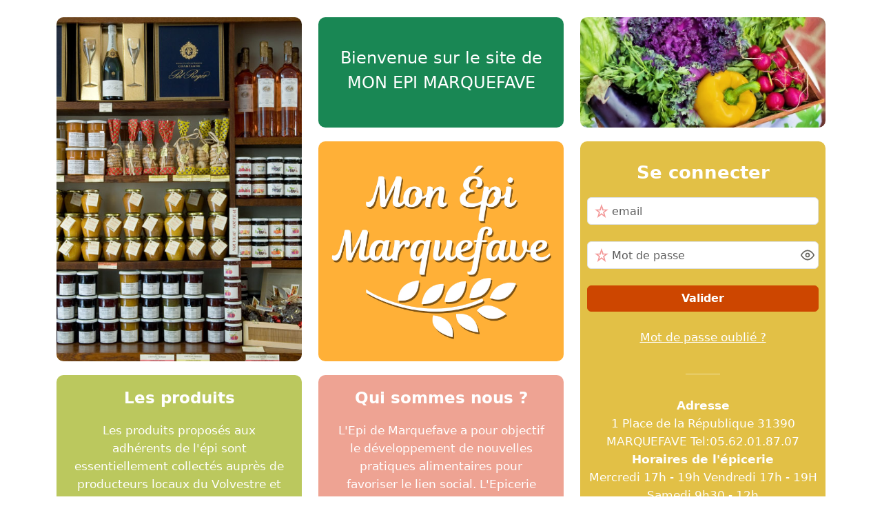

--- FILE ---
content_type: text/html; charset=UTF-8
request_url: https://monepi.fr/home?nomurlsite=monepimarquefave
body_size: 2914
content:
        <!DOCTYPE html>
        <html lang="fr">
        <head>
            <meta charset="utf-8">
            <meta http-equiv="X-UA-Compatible" content="IE=edge">
            <meta name="description" content="Écran de connexion au site de l'Épi">
            <meta name="keywords" content="">
            <meta name="author" content="">
            <meta name="format-detection" content="telephone=no">
            <meta name="robots" content="index, follow">
            <meta name="theme-color" content="#4A4A4A">
            <meta name="apple-mobile-web-app-status-bar-style" content="#4A4A4A">

            <meta property="og:url" content="https://monepi.fr/home?nomurlsite=monepimarquefave">
            <meta property="og:title" content="Connexion de l'adhérent">
            <meta property="og:description" content="Écran de connexion au site de l'Épi">
            <meta property="og:type" content="website">
            <meta name="twitter:title" content="Connexion de l'adhérent">
            <meta name="twitter:description" content="Écran de connexion au site de l'Épi">
            <meta name="viewport" content="width=device-width">            <link rel="icon" type="image/png" href="/images/favicon.png">

            <title>Connexion de l'adhérent</title>

            
            <script>
                // Constants used only into main.js customHistoryBack() for redirect user properly
                // @TODO Remove constant when back button problems solved
                const IS_ADHERENT_ONLY_GROUPE_PRODUITS = "0";
            </script>

            <link rel="stylesheet" href="https://cdn.jsdelivr.net/npm/bootstrap@5.3.3/dist/css/bootstrap.min.css" type="text/css">
<link rel="stylesheet" href="https://cdn.datatables.net/v/bs5/dt-2.3.2/datatables.min.css" type="text/css">
<link rel="stylesheet" href="https://cdn.jsdelivr.net/npm/bootstrap-icons@1.11.3/font/bootstrap-icons.min.css" type="text/css">
<link rel="stylesheet" href="https://cdnjs.cloudflare.com/ajax/libs/leaflet/1.9.4/leaflet.min.css" type="text/css">
<link rel="stylesheet" href="https://cdnjs.cloudflare.com/ajax/libs/quill/2.0.2/quill.snow.min.css" type="text/css">
<link rel="stylesheet" href="/css/main.css" type="text/css">
<link rel="stylesheet" href="/css/Page/Home.css" type="text/css">
<script src="https://code.jquery.com/jquery-3.5.1.min.js"></script>
<script src="https://cdnjs.cloudflare.com/ajax/libs/clipboard.js/2.0.6/clipboard.min.js"></script>
<script src="https://cdnjs.cloudflare.com/ajax/libs/prefixfree/1.0.7/prefixfree.min.js"></script>
<script src="https://cdn.jsdelivr.net/npm/bootstrap@5.3.3/dist/js/bootstrap.bundle.min.js"></script>
<script src="https://cdn.datatables.net/v/bs5/dt-2.3.2/datatables.min.js"></script>
<script src="https://cdnjs.cloudflare.com/ajax/libs/luxon/3.7.2/luxon.min.js"></script>
<script src="https://cdnjs.cloudflare.com/ajax/libs/leaflet/1.9.4/leaflet.min.js"></script>
<script src="https://cdnjs.cloudflare.com/ajax/libs/quill/2.0.2/quill.min.js"></script>
<script src="/js/scroll-restoration.js"></script>
<script src="/js/utils.js"></script>
<script src="/js/main.js"></script>
<script src="/js/forms.js"></script>

            <script>
                // Constants used only in admin module for uploading products images
                // @TODO Move constants only on future Router::isAdministrationRoute()
                const IMAGE_MAX_SIZE = 8388608;
                const IMAGE_RES = {"product":180,"adherent":180,"annonce":320,"fournisseur":320};
            </script>
            <script>
                $(function() {
                    enableClipboardJS();
                });
            </script>
            <!-- Matomo -->
            <script>
              var _paq = window._paq = window._paq || [];
              /* tracker methods like "setCustomDimension" should be called before "trackPageView" */
              _paq.push(['trackPageView']);
              _paq.push(['enableLinkTracking']);
              (function() {
                var u="https://matomo.monepi.fr/";
                _paq.push(['setTrackerUrl', u+'matomo.php']);
                _paq.push(['setSiteId', '1']);
                var d=document, g=d.createElement('script'), s=d.getElementsByTagName('script')[0];
                g.async=true; g.src=u+'matomo.js'; s.parentNode.insertBefore(g,s);
              })();
            </script>
            <!-- End Matomo Code -->
            <link rel="manifest" href="/manifest.json" />
            <script>
                window.addEventListener('load', () => {
                    if('serviceWorker' in navigator) {
                        navigator.serviceWorker.register('/serviceworker.js');
                    }
                });
            </script>
        </head>
        <body class="segment-home Home container-xl">
        
<div class="row">
    <div class="Column col-md-8">
        <div class="row row-cols-1 row-cols-md-2">
            <div class="Column col">
                <div class="Tile image"
                     style="min-height: 160px; background-image: url(/uploads/sites/42zoom_epicerie_bonnedef_grand[1].jpg);">
                </div>
            </div>
            <div class="Column col">
                <div class="Tile blue" style="min-height: 160px;">
                    <div class="Tile-content emphased">
                        <p>Bienvenue sur le site de<br>MON EPI MARQUEFAVE</p>                    </div>
                </div>
                <div class="Tile image"
                     style="background-image: url(/uploads/sites/317logo.jpg); min-height: 300px;">
                </div>
            </div>
        </div>
        <div class="row row-cols-1 row-cols-md-2">
            <div class="Column col">
                <div class="Tile green">
                    <section class="Tile-content">
                        <h3 class="Tile-title">Les produits</h3>
                        <p class="Tile-body">Les produits proposés aux adhérents de l'épi sont essentiellement collectés auprès de producteurs locaux du Volvestre et de la région Occitanie. Les produits Bio sont en majorité d'origine France.</p>
                        <a class="btn btn-success" href="administrateur/lesfournisseurs.php?idsite=317">
                            Nos producteurs
                        </a>
                    </section>
                </div>
            </div>
            <div class="Column col">
                <div class="Tile pink">
                    <section class="Tile-content">
                        <h3 class="Tile-title">Qui sommes nous ?</h3>
                        <p class="Tile-body">L'Epi de Marquefave a pour objectif le développement de nouvelles pratiques alimentaires pour favoriser le lien social.
L'Epicerie privilégie la vente de produits Bio et locaux afin de développer l'économie locale.</p>
                        <div class="d-flex gap-3">
                            <a
                                    class="btn btn-danger flex-fill"
                                    href=""
                                    target="_blank"
                                    rel="noopener noreferrer"
                            >
                                Notre site
                            </a>
                                                            <a class="btn btn-danger flex-fill" href="https://www.facebook.com/monepi.fr/" target="_blank"
                                rel="noopener noreferrer">
                                    Réseau social
                                </a>
                                                    </div>
                    </section>
                </div>
            </div>
        </div>
    </div>
    <div class="Column col-md-4">
        <div class="Tile image"
             style="min-height: 160px; background-image: url(/uploads/sites/43epi_vallee_legumes.jpg);">
        </div>
        <div class="Tile yellow">
            <section class="Tile-content">
                <h2 class="Tile-title">Se connecter</h2>
                

<form class="Form " action="" method="post" name="loginForm"
    id="login">
            <div class="Form-field has-validation-state border mb-4">
            <input class="Form-input" type="email" placeholder="email" name="email" id="email" value="" required="required" />
            <svg class="Form-icon">
                <use xlink:href="/images/icons.svg#star">
            </svg>
        </div>
        <div class="Form-field has-validation-state border mb-4">
            <input class="Form-input" type="password" placeholder="Mot de passe" name="password" id="password"
                required="required" />
            <svg class="Form-icon">
                <use xlink:href="/images/icons.svg#star">
            </svg>
            <svg class="password-eye">
                <use xlink:href="/images/icons.svg#eye">
            </svg>
        </div>
        <div class="color-red mb-4"></div>
        <div class="mb-4"><button class="btn btn-orange w-100" name="valider">Valider</button></div>
        <div class="mb-4"><a class="link-forgotPassword" href="/administrateur/adherents-oubli-motdepasse.php">Mot de
                passe
                oublié ?</a></div>
        </form>
                <hr class="separ mx-auto" />
                <p class="mt-3"><b>Adresse</b><br/> 1 Place de la République 31390 MARQUEFAVE  
   Tel:05.62.01.87.07
<b>Horaires de l'épicerie</b><br/>
Mercredi   17h - 19h
Vendredi   17h - 19H
Samedi     9h30 - 12h</p>
                <div class="d-flex flex-column gap-3 mt-4">
                    <a class="btn btn-orange" href="contact.php?idsite=317">
                        Nous contacter
                    </a>
                                            <a class="btn btn-orange" href="adherer.php?idsite=317">
                            S'inscrire
                        </a>
                                    </div>
            </section>
        </div>
    </div>
</div>

<footer class="mt-auto">
    <div class="position-relative border-top border-dark-subtle bg-secondary-subtle shadow mt-4">
        <div class="container-xxl text-center">
                <form method="post">
            <input type="hidden" name="beta" value="1">
            <div class="d-flex justify-content-center align-items-center">
                Vous êtes en version stable, <button class="btn btn-sm btn-link">passer en version beta</button>
            </div>
        </form>
                </div>
    </div>
</footer>
        </body>
        </html>
        

--- FILE ---
content_type: text/css
request_url: https://monepi.fr/css/Page/Home.css
body_size: 775
content:
/*
  @project: monepi/administrateur
  @create: 8 Oct 2020
  @description: Home styles
*/

/* ----------------------------------------------------------------------------- == SUMMARY */
/*
  1. Home
    1.1. Column
      1.1.1. Tile
        1.1.1.a green
        1.1.1.b blue
        1.1.1.c pink
        1.1.1.d yellow
        1.1.1.e backgroundCentered
        1.1.1.1. Tile-content
          1.1.1.1.a is-hidden
        1.1.1.2. Tile-title
        1.1.1.3. Tile-body
        1.1.1.4. link-forgotPassword
  2. Login
*/

/* ----------------------------------------------------------------------------- == Home */
.Home {
  font-size: 1.09rem;
  margin: 25px auto;
  min-width: auto;
}

.Column {
  display: flex;
  flex-direction: column;
}

.Column:last-child {
  padding-bottom: 0;
}

.Home .Column:first-child .row:first-child {
  flex: 1 0 auto;
}

.Home .Column:first-child .row:first-child .Column:nth-child(2) .Tile:nth-child(1) {
  flex: none;
  justify-content: center;
}

.Home .Column:first-child .row:first-child .Column:nth-child(2) .Tile:nth-child(1) .Tile-content {
  font-size: 1.5rem;
  justify-content: center;
  padding: 23px 0 30px 0;
}

/* ----------------------------------------------------------------------------- == Tile */
.Tile {
  background-position: center center;
  background-repeat: no-repeat;
  background-size: cover;
  background-color: var(--grey-400);
  border-radius: 10px;
  box-sizing: border-box;
  color: var(--white);
  display: flex;
  flex: 1 0 auto;
  margin-bottom: 20px;
  overflow: hidden;
  padding: 10px;
  text-align: center;
}

@media (max-width: 768px) {
  .Tile.image {
    display: none;
  }
}

.Tile.green,
.Tile.pink {
  padding-top: 0;
}

/* ----------------------------------------------------------------------------- == > green */
.Tile.green {
  background-color: var(--green-400);
}

/* ----------------------------------------------------------------------------- == > blue */
.Tile.blue {
 background-color: var(--bs-green);
}

/* ----------------------------------------------------------------------------- == > pink */
.Tile.pink {
  background-color: var(--pink-400);
}

/* ----------------------------------------------------------------------------- == > yellow */
.Tile.yellow {
  background-color: var(--yellow-400);
  flex: none;
}

/* ----------------------------------------------------------------------------- == > backgroundCentered */
.Tile.backgroundCentered {
  background-size: contain;
}

/* ----------------------------------------------------------------------------- == Tile-content */
.Tile-content {
  display: flex;
  flex-direction: column;
  width: 100%;
}

.Tile-content > *:last-child {
  margin-bottom: 0;
}

.Tile-content.is-hidden {
  display: none;
}

/* ----------------------------------------------------------------------------- == Tile-title */
.Tile-title {
  margin: 20px 0;
}

/* ----------------------------------------------------------------------------- == Tile-body */
.Tile-body {
  flex: 1 0 auto;
  padding: 0 13px;
}

/* ----------------------------------------------------------------------------- == link-forgotPassword */
.link-forgotPassword {
  color: var(--white);
}

/* ----------------------------------------------------------------------------- == Login */
.Login .Form .Form-field {
  border: thin solid var(--grey-400);
}

.Login .Form .Form-field:focus-within {
  box-shadow: 0 0 0 3px #68666033;
}


--- FILE ---
content_type: text/css
request_url: https://monepi.fr/css/utils/fonts.css
body_size: 134
content:
/*
  @project: monepi/administrateur
  @create: 8 Oct 2020
  @description: Fonts
*/

h1,
.h1 {
  font-weight: 800;
  font-size: calc((1.375rem + 1.5vw) * .8);
}

h2,
.h2 {
  font-weight: 600;
  font-size: calc((1.325rem + .9vw) * .8);
}

h3,
.h3 {
  font-weight: 600;
  font-size: calc((1.3rem + .6vw) * .8);
}

h4,
.h4 {
  font-weight: 500;
  font-size: calc((1.275rem + .3vw) * .8);
}

h5,
.h5 {
  font-weight: 400;
  font-size: calc(1.25rem * .75);
}

h6,
.h6 {
  font-weight: 400;
  font-size: calc(1rem * .75);
}

--- FILE ---
content_type: text/css
request_url: https://monepi.fr/css/utils/variables.css
body_size: 648
content:
/*
  @project: monepi/administrateur
  @create: 8 Oct 2020
  @update: 8 Oct 2020
  @description: CSS Variables
*/

/* ----------------------------------------------------------------------------- == SUMMARY */
/*
  1. :root
*/

/* ----------------------------------------------------------------------------- == Root */
:root {
  /* Color palette */
  --blue-800: #4660d9;
  --blue-700: #6c7ab1;
  --blue-500: #9b9b9b;
  --blue-400: #95a6e3;
  --blue-300: #b8c3ef;
  --blue-200: #c7cff3;
  --blue-100: #e3e7fa;
  --orange-900: #913100;
  --orange-700: #b27c27;
  --orange-600: #cd4600; /* New Orange 07/2022 */
  --orange-500: #e18a04;
  --orange-400: #f3b148;
  --orange-300: #f0c481;
  --orange-100: #f3d19b;
  --green-900: #7D8C11;
  --green-800: #037219;  /* New Green 07/2022 */
  --green-700: #8d983b;
  --green-600: #1a8b3e;  /* New Green 07/2022 */
  --green-500: #a5b823;  /* Old Green 07/2022 */
  --green-400: #bbc85e;  /* Old Green 07/2022 */
  --green-400-15: #1a8b3e26;
  --green-300: #d2db91;
  --green-100: #dbe3a7;
  --pink-700: #ba786b;
  --pink-500: #ee8470;
  --pink-400: #eea393;
  --pink-300: #f6c1b7;
  --pink-100: #f9cec6;
  --yellow-700: #b09126;
  --yellow-500: #deac02;
  --yellow-400: #e2c046;
  --yellow-300: #eed580;
  --yellow-100: #f2de9a;
  --purple-700: #6c2d5f;
  --purple-500: #720d5d;
  --purple-300: #b886ae;
  --purple-200: #c79fbf;
  --purple-100: #D4B9CB;
  --red-700: #b22525;
  --red-500: #e10000;
  --red-300: #ef7f7f;
  --red-100: #f39999;
  --grey-100: #f5f4f4;
  --grey-101: #e8f1f1;
  --grey-300: #f1efe8;
  --grey-301: #f1e8e8;
  --grey-400: #d9d3d3;
  --grey-500: #bcbcbc;
  --grey-600: #797373;
  --grey-700: #686660;
  --grey-750: #5d5d5d;
  --grey-800: #3E3F41;
  --grey-900: #2F2F2F;
  --black-100: #353535;
  --white: #ffffff;

  /* Timing Functions */;
  --ease-in: cubic-bezier(0.33, 1, 0.68, 1); /* easeOutCubic */
  --ease-out: cubic-bezier(0.11, 0, 0.5, 0); /*  easeInQuad   */
}

--- FILE ---
content_type: text/css
request_url: https://monepi.fr/css/utils/extend-BS5.css
body_size: 4735
content:
/*
  @project: monepi v2 (migration => bootstrap v. 5.3)
  @create: 28 Oct 2024
  @description:
  - surcharge des classes Bootstrap pour personnalisation / modèle monepi
  - ajout de classes complémentaires basées sur les règles de nommage de BS pour les besoins spécifiques du projet
*/


/* pour forcer le footer de la page à rester en bas de l'écran sur les petites pages */

body {
    display: flex;
    flex-direction: column;
    min-height: 100vh;

    /* pour les anciennes pages */
    &.container-xl {
        >footer>div {
            border: var(--bs-border-width) var(--bs-border-style) var(--bs-border-color);
            border-bottom: 0 none;
            border-top-left-radius: var(--bs-border-radius);
            border-top-right-radius: var(--bs-border-radius);
            min-height: 2.15rem;
        }
    }
}

/*
--------------------------------------------------------------------------------
    Palette de couleurs
    source : material design
    (https://m2.material.io/design/color/the-color-system.html#tools-for-picking-colors)
--------------------------------------------------------------------------------
*/

:root {
    --md-red-50: #ffebee;
    --md-red-100: #ffcdd2;
    --md-red-200: #ef9a9a;
    --md-red-300: #e57373;
    --md-red-400: #ef5350;
    --md-red-500: #f44336;
    --md-red-600: #e53935;
    --md-red-700: #d32f2f;
    --md-red-800: #c62828;
    --md-red-900: #b71c1c;

    --md-pink-50: #fce4ec;
    --md-pink-100: #f8bbd0;
    --md-pink-200: #f48fb1;
    --md-pink-300: #f06292;
    --md-pink-400: #ec407a;
    --md-pink-500: #e91e63;
    --md-pink-600: #d81b60;
    --md-pink-700: #c2185b;
    --md-pink-800: #ad1457;
    --md-pink-900: #880e4f;

    --md-purple-50: #f3e5f5;
    --md-purple-100: #e1bee7;
    --md-purple-200: #ce93d8;
    --md-purple-300: #ba68c8;
    --md-purple-400: #ab47bc;
    --md-purple-500: #9c27b0;
    --md-purple-600: #8e24aa;
    --md-purple-700: #7b1fa2;
    --md-purple-800: #6a1b9a;
    --md-purple-900: #4a148c;

    --md-deep-purple-50: #ede7f6;
    --md-deep-purple-100: #d1c4e9;
    --md-deep-purple-200: #b39ddb;
    --md-deep-purple-300: #9575cd;
    --md-deep-purple-400: #7e57c2;
    --md-deep-purple-500: #673ab7;
    --md-deep-purple-600: #5e35b1;
    --md-deep-purple-700: #512da8;
    --md-deep-purple-800: #4527a0;
    --md-deep-purple-900: #311b92;

    --md-indigo-50: #e8eaf6;
    --md-indigo-100: #c5cae9;
    --md-indigo-200: #9fa8da;
    --md-indigo-300: #7986cb;
    --md-indigo-400: #5c6bc0;
    --md-indigo-500: #3f51b5;
    --md-indigo-600: #3949ab;
    --md-indigo-700: #303f9f;
    --md-indigo-800: #283593;
    --md-indigo-900: #1a237e;

    --md-blue-50: #e3f2fd;
    --md-blue-100: #bbdefb;
    --md-blue-200: #90caf9;
    --md-blue-300: #64b5f6;
    --md-blue-400: #42a5f5;
    --md-blue-500: #2196f3;
    --md-blue-600: #1e88e5;
    --md-blue-700: #1976d2;
    --md-blue-800: #1565c0;
    --md-blue-900: #0d47a1;

    --md-light-blue-50: #e1f5fe;
    --md-light-blue-100: #b3e5fc;
    --md-light-blue-200: #81d4fa;
    --md-light-blue-300: #4fc3f7;
    --md-light-blue-400: #29b6f6;
    --md-light-blue-500: #03a9f4;
    --md-light-blue-600: #039be5;
    --md-light-blue-700: #0288d1;
    --md-light-blue-800: #0277bd;
    --md-light-blue-900: #01579b;

    --md-cyan-50: #e0f7fa;
    --md-cyan-100: #b2ebf2;
    --md-cyan-200: #80deea;
    --md-cyan-300: #4dd0e1;
    --md-cyan-400: #26c6da;
    --md-cyan-500: #00bcd4;
    --md-cyan-600: #00acc1;
    --md-cyan-700: #0097a7;
    --md-cyan-800: #00838f;
    --md-cyan-900: #006064;

    --md-teal-50: #e0f2f1;
    --md-teal-100: #b2dfdb;
    --md-teal-200: #80cbc4;
    --md-teal-300: #4db6ac;
    --md-teal-400: #26a69a;
    --md-teal-500: #009688;
    --md-teal-600: #00897b;
    --md-teal-700: #00796b;
    --md-teal-800: #00695c;
    --md-teal-900: #004d40;

    --md-green-50: #e8f5e9;
    --md-green-100: #c8e6c9;
    --md-green-200: #a5d6a7;
    --md-green-300: #81c784;
    --md-green-400: #66bb6a;
    --md-green-500: #4caf50;
    --md-green-600: #43a047;
    --md-green-700: #388e3c;
    --md-green-800: #2e7d32;
    --md-green-900: #1b5e20;

    --md-light-green-50: #f1f8e9;
    --md-light-green-100: #dcedc8;
    --md-light-green-200: #c5e1a5;
    --md-light-green-300: #aed581;
    --md-light-green-400: #9ccc65;
    --md-light-green-500: #8bc34a;
    --md-light-green-600: #7cb342;
    --md-light-green-700: #689f38;
    --md-light-green-800: #558b2f;
    --md-light-green-900: #33691e;

    --md-lime-50: #f9fbe7;
    --md-lime-100: #f0f4c3;
    --md-lime-200: #e6ee9c;
    --md-lime-300: #dce775;
    --md-lime-400: #d4e157;
    --md-lime-500: #cddc39;
    --md-lime-600: #c0ca33;
    --md-lime-700: #afb42b;
    --md-lime-800: #9e9d24;
    --md-lime-900: #827717;

    --md-yellow-50: #fffde7;
    --md-yellow-100: #fff9c4;
    --md-yellow-200: #fff59d;
    --md-yellow-300: #fff176;
    --md-yellow-400: #ffee58;
    --md-yellow-500: #ffeb3b;
    --md-yellow-600: #fdd835;
    --md-yellow-700: #fbc02d;
    --md-yellow-800: #f9a825;
    --md-yellow-900: #f57f17;

    --md-amber-50: #fff8e1;
    --md-amber-100: #ffecb3;
    --md-amber-200: #ffe082;
    --md-amber-300: #ffd54f;
    --md-amber-400: #ffca28;
    --md-amber-500: #ffc107;
    --md-amber-600: #ffb300;
    --md-amber-700: #ffa000;
    --md-amber-800: #ff8f00;
    --md-amber-900: #ff6f00;

    --md-orange-50: #fff3e0;
    --md-orange-100: #ffe0b2;
    --md-orange-200: #ffcc80;
    --md-orange-300: #ffb74d;
    --md-orange-400: #ffa726;
    --md-orange-500: #ff9800;
    --md-orange-600: #fb8c00;
    --md-orange-700: #f57c00;
    --md-orange-800: #ef6c00;
    --md-orange-900: #e65100;

    --md-deep-orange-50: #fbe9e7;
    --md-deep-orange-100: #ffccbc;
    --md-deep-orange-200: #ffab91;
    --md-deep-orange-300: #ff8a65;
    --md-deep-orange-400: #ff7043;
    --md-deep-orange-500: #ff5722;
    --md-deep-orange-600: #f4511e;
    --md-deep-orange-700: #e64a19;
    --md-deep-orange-800: #d84315;
    --md-deep-orange-900: #bf360c;

    --md-brown-50: #efebe9;
    --md-brown-100: #d7ccc8;
    --md-brown-200: #bcaaa4;
    --md-brown-300: #a1887f;
    --md-brown-400: #8d6e63;
    --md-brown-500: #795548;
    --md-brown-600: #6d4c41;
    --md-brown-700: #5d4037;
    --md-brown-800: #4e342e;
    --md-brown-900: #3e2723;

    --md-gray-50: #fafafa;
    --md-gray-100: #f5f5f5;
    --md-gray-200: #eeeeee;
    --md-gray-300: #e0e0e0;
    --md-gray-400: #bdbdbd;
    --md-gray-500: #9e9e9e;
    --md-gray-600: #757575;
    --md-gray-700: #616161;
    --md-gray-800: #424242;
    --md-gray-900: #212121;

    --md-blue-gray-50: #eceff1;
    --md-blue-gray-100: #cfd8dc;
    --md-blue-gray-200: #b0bec5;
    --md-blue-gray-300: #90a4ae;
    --md-blue-gray-400: #78909c;
    --md-blue-gray-500: #607d8b;
    --md-blue-gray-600: #546e7a;
    --md-blue-gray-700: #455a64;
    --md-blue-gray-800: #37474f;
    --md-blue-gray-900: #263238;
}



/*
-----------------------------------------------------------------------
    font-size responsive pour certains composants BS
-----------------------------------------------------------------------
*/

.alert {
    font-size: min(1rem, calc((1rem + .7vw) * .7));
}


/* 
-----------------------------------------------------------------------
    Variables CSS pour définition des couleurs spécifiques à un
    segment (icônes, en-têtes, navbar...)
    thème par défaut : bleu indigo
-----------------------------------------------------------------------
*/

:root {
    --monepi-segment-color: var(--md-indigo-500);
    --monepi-segment-bgcolor: var(--md-indigo-50);
    --monepi-segment-bgcolor-rgb: 232, 234, 246;
    --monepi-segment-navbar-color: #fff;
    --monepi-segment-navbar-bgcolor: var(--md-indigo-500);
}

body {
    &.segment-boutique {
        --monepi-segment-color: var(--bs-success);
        --monepi-segment-bgcolor: var(--md-green-50);
        --monepi-segment-bgcolor-rgb: 232, 245, 233;
        --monepi-segment-navbar-color: #fff;
        --monepi-segment-navbar-bgcolor: var(--bs-success);
    }

    &.segment-epicier {
        --monepi-segment-color: #8c2708;
        --monepi-segment-bgcolor: var(--md-deep-orange-50);
        --monepi-segment-bgcolor-rgb: 251, 233, 231;
        --monepi-segment-navbar-color: #fff;
        --monepi-segment-navbar-bgcolor: var(--md-deep-orange-700);
    }

    &.segment-mvtepis {
        --monepi-segment-color: var(--md-blue-gray-700);
        --monepi-segment-bgcolor: var(--md-blue-gray-50);
        --monepi-segment-bgcolor-rgb: 236, 239, 241;
        --monepi-segment-navbar-color: #fff;
        --monepi-segment-navbar-bgcolor: var(--md-blue-gray-500);
    }
}

/*
-----------------------------------------------------------------------
    Personnalisation des classes Bootstrap
    .card.monepi
    .modal.monepi
    .table.monepi
    .input-group.monepi
-----------------------------------------------------------------------
*/

.card.monepi {

    .card-header {
        background: inherit;
    }

    .card-footer {
        background: inherit;
        border-top: 0 none;
    }

    .card-title {
        font-weight: 500;
        color: var(--bs-secondary-color);
    }
}

/* 
    la classe .narrow permet de supprimer les bordures, les ombres et le padding
    pour un affichage plus compact sur les petits écrans
*/
@media (max-width: 767.98px) {
    .card.narrow {
        border: 0 none;
        box-shadow: none !important;
        background: transparent;
        margin-bottom: 1.5rem;

        .card-body,
        .card-footer {
            padding-left: 0;
            padding-right: 0;
        }

        .card-header {
            background-color: var(--monepi-segment-color);
            color: #fff !important;
            border-radius: var(--bs-border-radius-pill);
            padding: .3rem .6rem;
            border: var(--bs-border-width) var(--bs-border-style) var(--monepi-segment-color) !important;

            &.icon-circle {
                padding: .1rem;

                & i.bi {
                    color: var(--monepi-segment-color);
                }
            }
        }
    }
}

.modal.monepi {
    .modal-header {
        position: relative;
        padding: .6rem 1rem;
    }

    .modal-footer {
        padding: .6rem 1rem;
    }
}

/*
-----------------------------------------------------------------------
    .card.monepi
    .modal.monepi
    stylage des en-têtes avec icône dans un cercle dans la couleur du segment
-----------------------------------------------------------------------
*/
.modal.monepi,
.card.monepi {

    .card-header,
    .modal-header,
    .modal-title {
        border-bottom: 0 none;
        font-weight: 400;
        color: var(--monepi-segment-color);

        &.icon-circle {
            display: flex;
            align-items: center;

            & i.bi {
                display: inline-block;
                position: relative;
                width: 1.5em;
                height: 1.5em;
                border: var(--bs-border-width) var(--bs-border-style) var(--monepi-segment-color);
                border-radius: var(--bs-border-radius-pill);
                --bs-border-opacity: 1;
                border-color: var(--monepi-segment-color);
                background-color: var(--monepi-segment-bgcolor);

                &::before {
                    position: absolute;
                    left: 50%;
                    top: 50%;
                    transform: translate(-50%, -50%);
                }
            }
        }
    }
}

.input-group.monepi {
    .input-group-text {
        background: #fff;
    }

    input:not(:first-child) {
        border-left: 0 none;
        padding-left: 0;
    }

    input:not(:last-child) {
        border-right: 0 none;
        padding-right: 0;
    }
}


/*
-----------------------------------------------------------------------
    modification du composant BS 'alert'
    pour permettre l'ajout éventuel d'une icône ajoutée à gauche 
    de l'alerte sur fond coloré
-----------------------------------------------------------------------
*/
.alert.monepi {
    --bs-alert-padding-y: .75rem;
    
    >i:first-child {
        display: none;
        background: var(--bs-secondary);
        position: absolute;
        top: 0;
        left: 0;
        bottom: 0;
        width: 3rem;
        border-bottom-left-radius: var(--bs-border-radius);
        border-top-left-radius: var(--bs-border-radius);
        align-items: center !important;
        justify-content: center !important;
        color: var(--bs-white);
        font-size: 1.7rem;
    }
}

@media (min-width: 576px) {
    .alert.monepi:has(>i:first-child) {
        padding-left: 4rem !important;
        i:first-child {
            display: flex !important;
        }
    }
}

.alert-primary.monepi>i:first-child {
    background-color: var(--bs-primary);
}
.alert-success.monepi>i:first-child {
    background-color: var(--bs-success);
}
.alert-info.monepi>i:first-child {
    background-color: var(--bs-info);
    color: var(--bs-gray-800);
}
.alert-warning.monepi>i:first-child {
    background-color: var(--bs-warning);
    color: var(--bs-gray-800);
}
.alert-danger.monepi>i:first-child {
    background-color: var(--bs-danger);
}
.alert-secondary.monepi>i:first-child {
    background-color: var(--bs-secondary);
}


/*
-----------------------------------------------------------------------
    classes utilitaires diverses
-----------------------------------------------------------------------
*/

.btn.btn-lg {
    font-weight: 400;
}


/* vignette image ronde */
.product-thumbnail {
    width: 2.2em;
    height: 2.2em;
    border-radius: var(--bs-border-radius-pill);
    border: var(--bs-border-width) var(--bs-border-style) var(--bs-dark-border-subtle);
}

/* couleur du texte selon la couleur dominante du segment */
.text-segment {
    color: var(--monepi-segment-color) !important;
}

/* couleur de fond selon la couleur dominante du segment */
.bg-segment {
    background-color: var(--monepi-segment-bgcolor) !important;
}

/* classe supprimée dans BS5 (?) mais potentiellement utile */
.text-justify {
    text-align: justify;
    text-justify: inter-word;
}

/* liste d'éléments séparés par ' | ' */
.pipe-separator>*:not(:last-child)::after {
    color: currentColor;
    content: '|';
    padding: 0 .3rem;
}

/*
    container with max size
    à associer à .mx-auto pour l'auto centrer
 */
.wrap-sm {
    max-width: 540px;
}

.wrap-md {
    max-width: 720px;
}

.wrap-lg {
    max-width: 960px;
}

.wrap-xl {
    max-width: 1140px;
}

.wrap-xxl {
    max-width: 1320px;
}

/* font-size < 1rem */

.fs-90 {
    font-size: .9rem !important;
}

.fs-80 {
    font-size: .8rem !important;
}

.fs-70 {
    font-size: .7rem !important;
}


/*
--------------------------------------------------------------------------------
Variantes de couleurs (btn-*|text-*|text-bg-*|bg-*|bg-*-subtle) :
    blue-gray
    light-green
    blue
    orange
--------------------------------------------------------------------------------
*/

/* violet (utilisé pour les boutons "accès réservé référent" */

.btn-violet {
    --bs-btn-font-weight: 600;
    --bs-btn-color: var(--bs-white);
    --bs-btn-bg: var(--md-deep-purple-500);
    --bs-btn-border-color: var(--md-deep-purple-500);
    --bs-btn-hover-color: var(--bs-white);
    --bs-btn-hover-bg: var(--md-deep-purple-700);
    --bs-btn-hover-border-color: var(--md-deep-purple-700);
    --bs-btn-focus-shadow-rgb: 103, 58, 183;
    --bs-btn-active-color: var(--bs-btn-hover-color);
    --bs-btn-active-bg: var(--md-deep-purple-800);
    --bs-btn-active-border-color: var(--md-deep-purple-800);
    --bs-btn-disabled-color: var(--bs-white);
    --bs-btn-disabled-bg: var(--md-deep-purple-400);
    --bs-btn-disabled-border-color: var(--md-deep-purple-400);
}

.text-violet {
    color: var(--md-deep-purple-800) !important;
}

.text-bg-violet {
    background-color: var(--md-deep-purple-700) !important;
    color: var(--bs-white) !important;
}

.bg-violet {
    background-color: var(--md-deep-purple-700) !important;
}

.bg-violet-subtle {
    background-color: var(--md-deep-purple-50) !important;
}

/* blue-gray */

.btn-blue-gray {
    --bs-btn-font-weight: 600;
    --bs-btn-color: var(--bs-white);
    --bs-btn-bg: var(--md-blue-gray-300);
    --bs-btn-border-color: var(--md-blue-gray-300);
    --bs-btn-hover-color: var(--bs-white);
    --bs-btn-hover-bg: var(--md-blue-gray-400);
    --bs-btn-hover-border-color: var(--md-blue-gray-400);
    --bs-btn-focus-shadow-rgb: 176, 191, 198;
    --bs-btn-active-color: var(--bs-btn-hover-color);
    --bs-btn-active-bg: var(--md-blue-gray-500);
    --bs-btn-active-border-color: var(--md-blue-gray-500);
    --bs-btn-active-shadow: inset 0 3px 5px rgba(0, 0, 0, 0.125);
    --bs-btn-disabled-color: var(--bs-white);
    --bs-btn-disabled-bg: var(--md-blue-gray-300);
    --bs-btn-disabled-border-color: var(--md-blue-gray-300);
}

.text-blue-gray {
    color: var(--md-blue-gray-500) !important;
}

.text-bg-blue-gray {
    background-color: var(--md-blue-gray-400) !important;
    color: var(--bs-white) !important;
}

.bg-blue-gray {
    background-color: var(--md-blue-gray-400) !important;
}

.bg-blue-gray-subtle {
    background-color: var(--md-blue-gray-50) !important;
}


/* light-green */

.btn-light-green {
    --bs-btn-font-weight: 600;
    --bs-btn-color: var(--bs-white);
    --bs-btn-bg: var(--md-light-green-700);
    --bs-btn-border-color: var(--md-light-green-700);
    --bs-btn-hover-color: var(--bs-white);
    --bs-btn-hover-bg: var(--md-light-green-800);
    --bs-btn-hover-border-color: var(--md-light-green-800);
    --bs-btn-focus-shadow-rgb: 175, 189, 112;
    --bs-btn-active-color: var(--bs-btn-hover-color);
    --bs-btn-active-bg: var(--md-light-green-900);
    --bs-btn-active-border-color: var(--md-light-green-900);
    --bs-btn-active-shadow: inset 0 3px 5px rgba(0, 0, 0, 0.125);
    --bs-btn-disabled-color: #fff;
    --bs-btn-disabled-bg: var(--md-light-green-700);
    --bs-btn-disabled-border-color: var(--md-light-green-700);
}

.text-light-green {
    color: var(--md-light-green-700) !important;
}

.text-bg-light-green {
    background-color: var(--md-light-green-700) !important;
    color: var(--bs-white) !important;
}

.bg-light-green {
    background-color: var(--md-light-green-700) !important;
}

.bg-light-green-subtle {
    background-color: var(--md-light-green-50) !important;
}


/* blue */

.btn-blue {
    --bs-btn-font-weight: 600;
    --bs-btn-color: var(--bs-white);
    --bs-btn-bg: #4660d9;
    --bs-btn-border-color: #4660d9;
    --bs-btn-hover-color: var(--bs-white);
    --bs-btn-hover-bg: #5671de;
    --bs-btn-hover-border-color: #5671de;
    --bs-btn-focus-shadow-rgb: 120, 146, 232;
    --bs-btn-active-color: var(--bs-btn-hover-color);
    --bs-btn-active-bg: #6682e3;
    --bs-btn-active-border-color: #6682e3;
    --bs-btn-active-shadow: inset 0 3px 5px rgba(0, 0, 0, 0.125);
    --bs-btn-disabled-color: #fff;
    --bs-btn-disabled-bg: #4660d9;
    --bs-btn-disabled-border-color: #4660d9;
}

.text-blue {
    color: var(--md-indigo-800) !important;
}

.text-bg-blue {
    background-color: var(--md-indigo-700) !important;
    color: var(--bs-white) !important;
}

.bg-blue {
    background-color: var(--md-indigo-700) !important;
}

.bg-blue-subtle {
    background-color: var(--md-indigo-50) !important;
}


/* orange */

.btn-orange {
    --bs-btn-font-weight: 600;
    --bs-btn-color: var(--bs-white);
    --bs-btn-bg: #cd4600;
    --bs-btn-border-color: #cd4600;
    --bs-btn-hover-color: var(--bs-white);
    --bs-btn-hover-bg: #b23c00;
    --bs-btn-hover-border-color: #b23c00;
    --bs-btn-focus-shadow-rgb: 205, 70, 0;
    --bs-btn-active-color: var(--bs-btn-hover-color);
    --bs-btn-active-bg: #983200;
    --bs-btn-active-border-color: #983200;
    --bs-btn-active-shadow: inset 0 3px 5px rgba(0, 0, 0, 0.125);
    --bs-btn-disabled-color: #fff;
    --bs-btn-disabled-bg: #cd4600;
    --bs-btn-disabled-border-color: #cd4600;
}

.btn-outline-orange {
    --bs-btn-color: #cd4600;
    --bs-btn-border-color: #cd4600;
    --bs-btn-hover-color: #fff;
    --bs-btn-hover-bg: #cd4600;
    --bs-btn-hover-border-color: #cd4600;
    --bs-btn-focus-shadow-rgb: 220, 53, 69;
    --bs-btn-active-color: #fff;
    --bs-btn-active-bg: #cd4600;
    --bs-btn-active-border-color: #cd4600;
    --bs-btn-active-shadow: inset 0 3px 5px rgba(0, 0, 0, 0.125);
    --bs-btn-disabled-color: #cd4600;
    --bs-btn-disabled-bg: transparent;
    --bs-btn-disabled-border-color: #cd4600;
    --bs-gradient: none;
}

.btn-yellow {
    --bs-btn-font-weight: 600;
    --bs-btn-color: var(--bs-white);
    --bs-btn-bg: #FB8C00;
    --bs-btn-border-color: #FB8C00;
    --bs-btn-hover-color: var(--bs-white);
    --bs-btn-hover-bg: #da7900;
    --bs-btn-hover-border-color: #da7900;
    --bs-btn-focus-shadow-rgb: 251, 140, 0;
    --bs-btn-active-color: var(--bs-btn-hover-color);
    --bs-btn-active-bg: #ba6700;
    --bs-btn-active-border-color: #ba6700;
}

.text-orange {
    color: var(--md-deep-orange-700) !important;
}

.text-bg-orange {
    background-color: var(--md-deep-orange-700) !important;
    color: var(--bs-white) !important;
}

.bg-orange {
    background-color: var(--md-deep-orange-700) !important;
}

.bg-orange-subtle {
    background-color: var(--md-deep-orange-50) !important;
}


/*    other background colors     */

.bg-mastic {
    background-color: #f3f2ef !important;
}

.bg-pink {
    background-color: var(--md-pink-200) !important;
}

.bg-darker {
    background-color: #0001 !important;
}


/*
--------------------------------------------------------------------------------
    Formatage des listes ol et ul (espace entre chaque ligne)
--------------------------------------------------------------------------------
*/

.list-0 li {
    margin-top: 0;
    margin-bottom: 0;
}

.list-1 li {
    margin-top: .25rem;
    margin-bottom: .25rem;
}

.list-2 li {
    margin-top: .5rem;
    margin-bottom: .5rem;
}

.list-3 li {
    margin-top: 1rem;
    margin-bottom: 1rem;
}

.list-4 li {
    margin-top: 1.5rem;
    margin-bottom: 1.5rem;
}

.list-5 li {
    margin-top: 3rem;
    margin-bottom: 3rem;
}


--- FILE ---
content_type: text/css
request_url: https://monepi.fr/css/utils/extend-nav-BS5.css
body_size: 898
content:

/* ***************************************************
    User bar / Member Bar
*************************************************** */

.user-initials {
  display: inline-flex;
  align-items: center;
  justify-content: center;
  width: 2.75rem;
  height: 2.75rem;
  color: #fff;
  background-color: var(--bs-secondary);
  border-radius: 50%;
  font-weight: 600;
  font-size: 1.25rem;
  line-height: 1.4;
}

.user-photo {
  width: 2.75rem;
  height: 2.75rem;
  border-radius: 50%;
  object-fit: cover;
}

#userBar {

  #modulesMenu .dropdown-menu {
    z-index: 1021;
  }

  .btn {
    padding: .375rem .4rem !important;
  }
}

/* ***************************************************
    Navbar
*************************************************** */

.navbar.monepi {
  --bs-focus-ring-color: rgba(255, 255, 255, .25);

  font-size: 1.1rem;
  color: var(--monepi-segment-navbar-color);
  background-color: var(--monepi-segment-navbar-bgcolor);

  .navbar-icon {
      padding-right: .5rem;
      padding-left: .5rem;
      padding-top: .2rem;
      padding-bottom: .2rem;
      border-radius: 50%;
      border: var(--bs-border-width) var(--bs-border-style) rgba(255, 255, 255, 0.55);
  }

  .navbar-text {

      &:focus-visible {
          outline: 0;
          box-shadow: 0 0 0 .25rem rgba(255, 255, 255, .4);
      }
  }

  .nav-link {
      padding: .4rem .8rem;
      color: #fffe;
      border: 1px solid transparent;

      &:focus-visible {
          outline: 0;
          box-shadow: 0 0 0 .25rem rgba(255, 255, 255, .4);
      }

      &:hover {
        border-color: #fff8;
        color: #fff;

          i.bi {
              /* background-color: rgba(0, 0, 0, 15%) !important; */
          }
      }

      &.active {
          background-color: rgba(0, 0, 0, 10%);
      }

      .badge {
          background-color: rgba(255, 255, 255, 80%);
          color: #074126;
      }

      &.d-md-none {
          color: rgba(255, 255, 255, 0.55);
      }
  }
}

/* ***************************************************
  Ardoise
*************************************************** */

#wrapper-ardoise {
  margin-left: -.75rem;
  margin-right: -0.75rem;

  >div {
      height: 14rem;
  }

  img.logo {
      height: 14rem;
      width: 14rem;
  }

  #epicierMenuPicture {
      height: inherit;
      object-fit: cover;
  }
}

.ardoise {
    background-color: #51515d;

    >div {
        overflow-y: auto;
        scrollbar-width: thin;
        scrollbar-color: rgba(243, 240, 240, 0.75) #eee9c866;
        scrollbar-gutter: stable;
    }

    >div:nth-child(1) {
        color: #fff;
    }

    >div:nth-child(2) {
        color: #eee9c8;
        flex: 0 0 min(45%, 20rem);
    }

    & p {
        margin-bottom: .1rem !important;
    }

    & ul {
        margin-bottom: .2rem !important;
    }

    & a {
        color: inherit;
    }
}

@media (min-width: 576px) {
  #wrapper-ardoise {
    .ardoise {
      border-bottom-right-radius: var(--bs-border-radius-lg) !important;
      border-bottom-left-radius: var(--bs-border-radius-lg) !important;
    }
  }
}

body.segment-epicier {
  #wrapper-ardoise {
      .ardoise {

          >div:nth-child(1) {
              flex: 0 0 100%;
          }
      }
  }
}



--- FILE ---
content_type: text/css
request_url: https://monepi.fr/css/utils/extend-table-BS5.css
body_size: 2830
content:
/*
-----------------------------------------------------------------------
    dataTable : ajustements pour l'intégration de DataTables *
    sur la plateforme monepi
-----------------------------------------------------------------------
*/

/* 
    supprimer les marges par défaut des cadres d'entête topStart et topEnd 
*/
div.dt-container.dt-bootstrap5>div {
    margin-top: 0 !important;
}

/* 
    pour les entêtes de colonnes avec DataTables : aligner les flèches 
    du tri systématiquement à droite 
*/
table.dataTable th div.dt-column-header {
    flex-direction: row !important;
}

.dt-search {
    margin-bottom: .25rem;
}

/*
-----------------------------------------------------------------------
    classes utilitaires pour certaines cellules de tableau <table>
-----------------------------------------------------------------------
*/
.table {

    /* 
        ajustement de la largeur minimale des champs de type "number" 
        dans toutes les listes 
    */
    input[type=number] {
        min-width: 4.5em;
        appearance: textfield;
        font-weight: 500;

        &::-webkit-outer-spin-button,
        &::-webkit-inner-spin-button {
            -webkit-appearance: none;
            margin: 0;
        }
    }

    /*  
        cellule contenant un champ de saisie numérique avec boutons + et - 
        suivi de l'unité affichée dans un rond coloré
    */
    .cell-qte {
        display: flex;
        align-items: center;
        justify-content: center;
        gap: .4em;
        font-size: min(1em, max(.9em, calc(.6em + .6vw)));
        margin-right: auto;
        margin-left: auto;

        input[type="number"] {
            text-align: center;
            width: 4.5em;
            padding-right: .25em;
            padding-left: .25em;
        }

        .input-group {

            &>.btn,
            &>.form-control,
            &>.form-select,
            &>.input-group-text {
                padding: .25em .5em;
                font-size: 1em;
                border-radius: var(--bs-border-radius-sm);
            }
        }
    }

    .typeprix {
        display: inline-flex;
        align-items: center;
        justify-content: center;
        width: 1.8em;
        height: 1.8em;
        background-color: dark;
        color: #fff;
        border-radius: 50%;
        font-weight: 600;
        font-size: 1em;
        line-height: 1;

        &.unit-u {
            background-color: var(--md-light-green-500);
        }

        &.unit-kg {
            background-color: var(--md-deep-orange-500);
        }

        &.disabled {
            background-color: var(--md-gray-300) !important;
        }
    }

    /* 
        cellule contenant un texte pouvant s'étendre sur plusieurs lignes 
        voir par ex.: dans la liste des tickets
    */
    .cell-multiline {
        max-height: 8rem;
        overflow-y: auto;
        min-width: 40vw;
    }

    /* 
        cellule contenant un montant affiché centré dans la colonne mais aligné sur la virgule - ex.:
        |····   212.55 €····|
        |····     8.00 €····|
        |····    24.90 €····|
    */
    .cell-montant {
        width: 5em;
        white-space: nowrap;
        text-align: right;
        margin-left: auto;
        margin-right: auto;
    }

    /* saisie checkbox en mode switch avec surface de click élargie (sur fond coloré) */
    .cell-check-switch {
        width: 100%;
        height: 100%;
        min-height: 3rem;
        max-width: 5rem;

        .form-check.form-switch {
            border-radius: var(--bs-border-radius);
            background-color: var(--md-blue-100);
            padding-left: 0;
            width: 100%;
            height: 100%;
        }

        &:has(>input:checked) {
            background-color: var(--md-blue-200);
        }

        &:has(>input:disabled) {
            background-color: var(--bs-gray-200);
        }
    }

    td:has(>div.cell-check-switch) {
        padding: 0.25rem !important;
        align-content: stretch;
        position: relative;
    }

    /* stylage spécifique / petits écrans < md */
    @media (max-width: 767.98px) {

        /* pour forcer le texte en minuscules sur les petits écrans */
        .text-narrow-lowercase {
            text-transform: lowercase;
        }
    }
}


/*
-----------------------------------------------------------------------
    classe de surcharge .monepi "extension" de la classe .table de BS 5
    + classes utilitaires pour certaines cellules de tableau <table>
-----------------------------------------------------------------------
*/
.table.monepi {
    --bs-table-color: var(--bs-gray-800);
    --bs-table-bg: #fff;
    --bs-table-border-color: #dee2e6;
    --bs-table-striped-bg: #ecedee;
    --bs-table-striped-color: #000;
    --bs-table-active-bg: #dfe0e1;
    --bs-table-active-color: #000;
    --bs-table-hover-bg: #e5e6e7;
    --bs-table-hover-color: #000;
    color: var(--bs-table-color);
    border-radius: var(--bs-border-radius);
    border: 1px var(--bs-border-style) var(--bs-table-border-color);

    thead,
    tfoot {
        --bs-table-bg: #f8f9fa;
        --bs-border-width: 1px;
        background-color: var(--bs-table-bg);

        td,
        th {
            font-weight: 600;
            background: transparent;
            padding: 0.3rem 0.2rem;
            text-align: center !important;
        }
    }

    thead {
        vertical-align: bottom;

        th {
            border-bottom: 0 none;
        }
    }

    tbody,
    tfoot {
        border-top: 2px solid var(--bs-border-color);

        td {
            vertical-align: middle;
        }
    }
}

.table.monepi.no-footer {
    tbody {

        tr:last-child {
            border-bottom: 1px solid transparent;
                border-bottom-left-radius: var(--bs-border-radius);
                border-bottom-right-radius: var(--bs-border-radius);

            td:first-child {
                border-bottom-left-radius: var(--bs-border-radius);
            }

            td:last-child {
                border-bottom-right-radius: var(--bs-border-radius);
            }
        }
    }
}


/*
-----------------------------------------------------------------------
    .flex
    "flexification d'une <table> pour la rendre responsive
    avec la possibilité de placer les cellules <td>
    sur plusieurs lignes
-----------------------------------------------------------------------
*/
.table.monepi.flex {
    display: flex;
    flex-flow: column;

    .table-group-divider {
        border-color: var(--bs-tertiary-color);
    }

    tr {
        width: 100%;
        display: flex;
        flex-wrap: nowrap;
        position: relative;
        table-layout: fixed;
        align-items: center;
    }

    td {
        text-align: center;
        border: 0 none;
        color: inherit;
        display: flex;
        align-self: stretch;
    }

    &.table-sm td {
        padding-top: 0.4rem;
        padding-bottom: 0.4rem;
    }

    thead,
    tfoot {
        flex: 1 1 auto;
    }

    thead {
        border-top-left-radius: var(--bs-border-radius);
        border-top-right-radius: var(--bs-border-radius);

        tr {
            align-items: flex-end;

            td:first-child {
                border-top-left-radius: var(--bs-border-radius);
            }

            td:last-child {
                border-top-right-radius: var(--bs-border-radius);
            }
        }
    }

    tfoot {
        border-bottom-left-radius: var(--bs-border-radius);
        border-bottom-right-radius: var(--bs-border-radius);

        tr {
            align-items: middle;

            td:first-child {
                border-bottom-left-radius: var(--bs-border-radius);
            }

            td:last-child {
                border-bottom-right-radius: var(--bs-border-radius);
            }
        }
    }

    tbody {
        overflow-y: auto;
        overflow-x: auto;

        tr {
            border-top: 1px solid var(--bs-table-border-color);
            border-bottom: 1px solid var(--bs-table-border-color);
        }

        td {
            align-items: center;
            justify-content: center;
            padding-top: 0.75rem;
            padding-bottom: 0.75rem;

            &.order-last:empty {
                padding: 0;
            }
        }
    }

    &.table-hover>tbody>tr {
        border-left: 1px solid transparent;
        border-right: 1px solid transparent;

        &:hover {
            border: 1px solid var(--monepi-segment-color) !important;
        }
    }

    /* correction d'un bug d'affichage lié à la flexification de la <table> */
    &.table-striped>tbody>tr:nth-of-type(2n+1) {
        background-color: var(--bs-table-striped-bg);
    }

    /* stylage spécifique / petits écrans */
    @media (max-width: 767.98px) {
        tbody {
                
            tr.flex-wrap {

                td,
                th {
                    &.order-first {
                        padding-bottom: .25em;
                        --bs-bg-opacity: .75;
                        background-color: rgba(var(--monepi-segment-bgcolor-rgb), var(--bs-bg-opacity));
                    }

                    &.order-0 {
                        padding-top: .25em;
                        padding-bottom: 0;
                    }

                    &.order-last {
                        padding-top: 0;
                    }
                }
            }
        }
    }
}


/*
-----------------------------------------------------------------------
    fix présentation pour les tables avec l'option scrollY activée
    (DataTables)
-----------------------------------------------------------------------
*/

.dt-scroll {
    .dt-scroll-head {
        table {
            border-bottom-left-radius: 0;
            border-bottom-right-radius: 0;
        }
    }

    .dt-scroll-body {
        border-bottom: 0 none;

        table {
            border-top-left-radius: 0;
            border-top-right-radius: 0;
            border-top: 0 none;

            >tbody {
                border-top: 0 none;
            }
        }
    }

    .dt-scroll-foot {
        table:has(>tfoot:empty) {
            border: 0 none;

            tfoot {
                border: 0 none;
            }
        }
    }
}


/*
-----------------------------------------------------------------------
    largeur proportionnelle en %
    BS propose par défaut w-25, w-50, w-75, w-100 et w-auto

    à utiliser (entre autres) pour les cellules <th/td> d'une table.monepi 
    (cf. plus haut) qui sont "flexibles"
-----------------------------------------------------------------------
*/

.w-5 {
    width: 5% !important;
}

.w-10 {
    width: 10% !important;
}

.w-15 {
    width: 15% !important;
}

.w-20 {
    width: 20% !important;
}

.w-30 {
    width: 30% !important;
}

.w-35 {
    width: 35% !important;
}

.w-40 {
    width: 40% !important;
}

.w-45 {
    width: 45% !important;
}

.w-55 {
    width: 55% !important;
}

.w-60 {
    width: 60% !important;
}

.w-65 {
    width: 65% !important;
}

.w-70 {
    width: 70% !important;
}

.w-75 {
    width: 75% !important;
}

.w-80 {
    width: 80% !important;
}

.w-85 {
    width: 85% !important;
}

.w-90 {
    width: 90% !important;
}

.w-95 {
    width: 95% !important;
}

/* md */
@media (min-width: 768px) {
    .w-md-5 {
        width: 5% !important;
    }

    .w-md-10 {
        width: 10% !important;
    }

    .w-md-15 {
        width: 15% !important;
    }

    .w-md-20 {
        width: 20% !important;
    }

    .w-md-25 {
        width: 25% !important;
    }

    .w-md-30 {
        width: 30% !important;
    }

    .w-md-35 {
        width: 35% !important;
    }

    .w-md-40 {
        width: 40% !important;
    }

    .w-md-45 {
        width: 45% !important;
    }

    .w-md-50 {
        width: 50% !important;
    }

    .w-md-55 {
        width: 55% !important;
    }

    .w-md-60 {
        width: 60% !important;
    }

    .w-md-65 {
        width: 65% !important;
    }

    .w-md-70 {
        width: 70% !important;
    }

    .w-md-75 {
        width: 75% !important;
    }

    .w-md-100 {
        width: 100% !important;
    }
}

--- FILE ---
content_type: text/css
request_url: https://monepi.fr/css/Block/Box.css
body_size: 620
content:
/*
  @project: monepi/administrateur
  @create: 12 Oct 2020
  @description: Box block
*/

/* ----------------------------------------------------------------------------- == SUMMARY */
/*
  1. Box
    1.1. Box-title
    1.2. Box-subtitle
    1.3. Box-content
      1.3.a. grey
*/

/* ----------------------------------------------------------------------------- == Box */
.Box {
  background-color: var(--white);
  border-radius: 10px;
  box-shadow: 0 0 6px 0 #bababa33;
  display: flex;
  flex-direction: column;
  padding: 17px 20px 15px 20px;
}

.Box.no-border-radius-top {
  border-top-left-radius: 0;
  border-top-right-radius: 0;
}

/* ----------------------------------------------------------------------------- == Box-title */
/* ----------------------------------------------------------------------------- == Box-subtitle */
.Box-title,
.Box-subtitle {
  align-items: center;
  display: flex;
  line-height: 1.33em;
  text-transform: uppercase;
}

.Box-title > svg,
.Box-subtitle > svg,
.Box-title > img,
.Box-subtitle > img {
  height: 25px;
  margin-right: 10px;
  width: 25px;
}

.Box-content .product-line > :first-child svg {
  height: 13px;
  margin-right: 10px;
  width: 13px;
}

.Box-title {
  color: var(--black-100);
  margin-bottom: 30px;
  font-size: 18px;
  font-weight: 800;
  letter-spacing: -0.08px;
  text-transform: uppercase;
}

.Box-title > svg {
  color: var(--black-100);
}

.Box-subtitle {
  color: var(--blue-800);
  font-size: 1.16rem;
  font-weight: 700;
  letter-spacing: -0.2px;
  margin-bottom: 20px;
}

/* ----------------------------------------------------------------------------- == Box-content */
.Box-content {
  border-radius: 10px;
}

.Box-content.grey {
  background-color: #ebeef0;
}

/* breakpoint-md */
@media screen and (min-width: 768px) {
  .Box-content {
    margin: 0 15px;
  }
}
/* breakpoint-lg */
@media screen and (min-width: 992px) {
  .Box-content {
    margin: 0 30px;
  }
}
/* breakpoint-xl */
@media screen and (min-width: 1600px) {
  .Box-content {
    margin: 0 60px;
  }
}

/* ----------------------------------------------------------------------------- == Box-adherent-nav */
.Box-adherent-nav {
  background-color: var(--white);
  box-shadow: 0 0 6px 0 #bababa33;
  padding: 7px 0 7px 20px;
  border-radius: 10px;
}
.Box-adherent-nav h2 {
  color: #7ed321;
}


--- FILE ---
content_type: text/css
request_url: https://monepi.fr/css/Block/Form.css
body_size: 1414
content:
/*
  @project: monepi/administrateur
  @create: 11 Oct 2020
  @description: Form stylesheet
*/

/* ----------------------------------------------------------------------------- == SUMMARY */
/*
  1. Form
    1.1 input
    1.1 Form-field
      1.1.a. grey
      1.1.b. with-separator
      1.1.c. quantity-controller
    1.2 Form-icon
    1.3 Form-legend
    1.4 Form-label
    1.5 Form-input
    1.6 Form-select
    1.7 Form-checkbox
    1.8 Form-message
*/



/* ---------------------------------------------------------------------------- == Quill */

.ql-snow .ql-picker.ql-size {
  .ql-picker-label[data-value="x-small"]::before,
  .ql-picker-item[data-value="x-small"]::before {
    content: 'petit';
  }

  .ql-picker-item[data-value="x-small"]::before {
    font-size: x-small;
  }

  .ql-picker-label::before,
  .ql-picker-item::before {
    content: 'moyen';
  }

  .ql-picker-item::before {
    font-size: medium;
  }

  .ql-picker-label[data-value="x-large"]::before,
  .ql-picker-item[data-value="x-large"]::before {
    content: 'gros';
  }

  .ql-picker-item[data-value="x-large"]::before {
    font-size: x-large;
  }

  .ql-picker-label[data-value="xxx-large"]::before,
  .ql-picker-item[data-value="xxx-large"]::before {
    content: 'énorme';
  }

  .ql-picker-item[data-value="xxx-large"]::before {
    font-size: xxx-large;
  }
}


/* ----------------------------------------------------------------------------- == Form */
@keyframes shake {
  10%,
  90% {
    translate: -1px 0;
  }

  20%,
  80% {
    translate: 2px 0;
  }

  30%,
  50%,
  70% {
    translate: -4px 0;
  }

  40%,
  60% {
    translate: 4px 0;
  }
}

.Form.error {
  animation: shake 1s;
}

.Form-input,
.Form-select {
  overflow: hidden;
  text-overflow: ellipsis;
  white-space: nowrap;
}
/* ----------------------------------------------------------------------------- == input */
input,
input:invalid,
select {
  box-shadow: none;
  outline: none;
}

/* ----------------------------------------------------------------------------- == Form-field */
.Form-field {
  align-items: center;
  background: var(--white);
  border-radius: 6px;
  box-shadow: 0 0 0 0 #ffffff00;
  box-sizing: border-box;
  color: var(--grey-700);
  display: flex;
  font-size: 1rem;
  height: 40px;
  line-height: 1.25em;
  padding: 5px;
  position: relative;
  outline: none;
  transition: box-shadow 100ms var(--ease-out);
}

.Form-field-textarea {
  height: 100px;
}

.Form-field:focus-within {
  box-shadow: 0 0 0 3px #ffffff72;
}

.Form-field.grey {
  background-color: #fafafa;
  border: thin solid #efefef;
}

.Form-field.grey:focus-within {
  box-shadow: 0 0 0 3px #efefef72;
}

.Form-field.with-separator .Form-label {
  padding-right: 20px;
}

.Form-field.with-separator .Form-label:after {
  content: "";
  border-right: thin solid var(--grey-301);
  height: 100%;
  max-height: 18px;
  position: absolute;
  right: 0;
  top: 50%;
  transform: translateY(-50%);
}

.Form-field.quantity-controller > .Button {
  background-color: transparent;
  border: none;
  color: var(--grey-500);
  padding: 0;
  height: 24px;
  width: 24px;
}

.Form-field.quantity-controller > .Button > svg {
  height: 100%;
  width: 100%;
}

/* ----------------------------------------------------------------------------- == Form-icon */
.Form-icon {
  flex: 0 0 30px;
  height: 30px;
  order: -1;
}

.Form-field > .Form-input:invalid + .Form-icon,
.Form-field > .Form-textarea:invalid + .Form-icon,
.Form-field > .Form-select:invalid + .Form-icon {
  color: var(--red-100);
}

.Form-field > .Form-input:valid + .Form-icon,
.Form-field > .Form-textarea:valid + .Form-icon,
.Form-field > .Form-select:valid + .Form-icon {
  color: var(--green-500);
}

.Form-field > .Form-textarea:valid + .Form-icon.orange,
.Form-field > .Form-input:valid + .Form-icon.orange,
.Form-field > .Form-select:valid + .Form-icon.orange {
  color: var(--orange-100);
}

.Form-field > .Form-textarea:valid + .Form-icon.blue,
.Form-field > .Form-input:valid + .Form-icon.blue,
.Form-field > .Form-select:valid + .Form-icon.blue {
  color: var(--blue-300);
}

.Form-field.has-validation-state .Form-input,
.Form-field.has-validation-state .Form-select {
  padding-left: 0;
}

/* ----------------------------------------------------------------------------- == Form-legend */
.Form-legend {
  color: var(--grey-600);
  font-size: 1rem;
  font-weight: 600;
  line-height: 1.5em;
  position: relative;
  margin-bottom: 1rem;
}

/* ----------------------------------------------------------------------------- == Form-label */
.Form-label {
  color: var(--grey-750);
  font-size: 1rem;
  font-weight: 600;
  line-height: 1.5em;
  position: relative;
}

/* ----------------------------------------------------------------------------- == Form-input */
.Form-input,
.Form-select {
  appearance: none;
  background: transparent;
  border: none;
  color: var(--grey-700);
  flex: 1;
  font-weight: inherit;
  height: 100%;
  padding-left: 10px;
}

.Form-input::placeholder {
  color: var(--grey-750);
  opacity: 1;
}

.Form-input:disabled {
  color: var(--grey-500);
  pointer-events: none;
}


/* ----------------------------------------------------------------------------- == Form-textarea */

.Form-textarea {
  appearance: none;
  background: transparent;
  border: none;
  color: var(--grey-700);
  flex: 1;
  font-weight: inherit;
  height: 100%;
  padding-left: 10px;
}

.Form-textarea::placeholder {
  color: var(--grey-500);
  opacity: 1;
}

/* ----------------------------------------------------------------------------- == Form-select */
.Form-select {
  font-size: 1rem;
  font-weight: 600;
  line-height: 1.5em;
  appearance: none;
  color: var(--grey-700);
  padding-right: 30px;
  position: relative;
}

.Form-select-chevron {
  color: #e8dce5;
  height: 30px;
  pointer-events: none;
  position: absolute;
  right: 0;
  width: 30px;
}

/* ----------------------------------------------------------------------------- == Form-checkbox */
.Form-checkbox {
  align-items: flex-start;
  display: inline-flex;
  margin: 0;
}
.Form-checkbox .Form-checkbox-input {
  height: 14px;
  margin-right: 12px;
  margin-top: 2px;
  min-width: 14px;
  width: 14px;
}

.Form-checkbox .Form-checkbox-label {
  color: var(--grey-600);
  text-align: left;
}

/* ----------------------------------------------------------------------------- == Form-message */
.Form-message {
  color: var(--grey-500);
}

#quantity-alert {
  font-weight: normal;
}


--- FILE ---
content_type: text/css
request_url: https://monepi.fr/css/Block/Nav.css
body_size: 1545
content:
/*
  @project: monepi/administrateur
  @create: 8 Nov 2020
  @description: Nav component stylesheet
*/

/* ----------------------------------------------------------------------------- == SUMMARY */
/*
  1. Nav
    1.1. nav-responsive
    1.2. Nav-body
      1.2.a light
      1.2.b white
      1.2.c top
      1.2.1. Nav-item
        1.2.1.1. resume
          1.2.1.1.1. resume-content
          1.2.1.1.2. resume-label
          1.2.1.1.3. resume-stat
        1.2.1.2. inline
      1.2.2. Nav-icon
    1.3. Nav-footer
      1.3.1. separator
      1.3.2. error
*/

/* ----------------------------------------------------------------------------- == Nav */
.Nav {
  margin-bottom: 30px;
}

.Nav a {
  color: inherit;
  text-decoration: none;
}

.Nav.fixed {
  position: fixed;
  top: 0;
  left: 0;
  width: 100%;
  z-index: 99;
}

/* ----------------------------------------------------------------------------- == nav-responsive */
.nav-responsive {
  min-height: 50px;
}

.Nav.fixable.fixed .nav-responsive {
  border-radius: 0;
}

@media (max-width:767px) {
  .nav-responsive.expended .d-sm-if-expended {
    display: block;
  }

  .nav-responsive > li {
    padding-top: 1rem;
    padding-left: 1.3rem;
  }

  .nav-responsive > li:first-child {
    padding-top: 50px;
  }

  .nav-responsive > li:last-child {
    position: absolute;
    top: 5px;
    right: 0px;
  }

  .nav-responsive.expended {
    padding-bottom: 1rem;
  }

  .nav-responsive .menu-toggler {
    position: absolute;
    top: 7px;
    left: 8px;
    z-index: 1;
    cursor: pointer;
  }

  .nav-responsive .hamburger {
    width: 35px;
    height: 30px;
    position: relative;
    -webkit-transform: rotate(0deg);
    -moz-transform: rotate(0deg);
    -o-transform: rotate(0deg);
    transform: rotate(0deg);
    -webkit-transition: .5s ease-in-out;
    -moz-transition: .5s ease-in-out;
    -o-transition: .5s ease-in-out;
    transition: .5s ease-in-out;
    cursor: pointer;
    top: 5px;
  }

  .nav-responsive .hamburger span {
    display: block;
    position: absolute;
    height: 5px;
    width: 100%;
    background: #fff;
    border-radius: 9px;
    opacity: 1;
    left: 0;
    -webkit-transform: rotate(0deg);
    -moz-transform: rotate(0deg);
    -o-transform: rotate(0deg);
    transform: rotate(0deg);
    -webkit-transition: .25s ease-in-out;
    -moz-transition: .25s ease-in-out;
    -o-transition: .25s ease-in-out;
    transition: .5s ease-in-out;
    top: 5px;
  }

  .nav-responsive .hamburger span:nth-child(1) {
    top: 0px;
  }

  .nav-responsive .hamburger span:nth-child(2),
  .nav-responsive .hamburger span:nth-child(3) {
    top: 10px;
  }

  .nav-responsive .hamburger span:nth-child(4) {
    top: 20px;
  }

  .nav-responsive.expended .hamburger span:nth-child(1) {
    top: 18px;
    width: 0%;
    left: 50%;
  }

  .nav-responsive.expended .hamburger span:nth-child(2) {
    -webkit-transform: rotate(45deg);
    -moz-transform: rotate(45deg);
    -o-transform: rotate(45deg);
    transform: rotate(45deg);
  }

  .nav-responsive.expended .hamburger span:nth-child(3) {
    -webkit-transform: rotate(-45deg);
    -moz-transform: rotate(-45deg);
    -o-transform: rotate(-45deg);
    transform: rotate(-45deg);
  }

  .nav-responsive.expended .hamburger span:nth-child(4) {
    top: 18px;
    width: 0%;
    left: 50%;
  }

  .nav-responsive .li-panier {
    position: absolute;
    top: 2px;
    width: calc(100% - 160px);
    padding: 0;
    left: 60px;
  }
}

/* ----------------------------------------------------------------------------- == Nav-body */
.Nav-body {
  align-items: center;
  background-color: var(--green-600);
  border-radius: 6px;
  color: var(--white);
  display: flex;
  justify-content: space-between;
  list-style: none;
  margin-bottom: 0px;
  padding: 0;
  position: relative;
  z-index: 1;
}

.Nav-body.light {
  background-color: var(--green-400);
}

.Nav-body.white {
  background-color: var(--white);
}

.Nav-body.top {
  border-radius: 0 0 4px 4px;
}

.Nav-item:not(:first-child):not(:last-child):not(:nth-last-child(2)) {
  align-items: center;
  display: flex;
  flex: 1;
  justify-content: center;
}

ul.Nav-body li {
  padding-left: 1.2vw;
  padding-right: 1.2vw;
}

.Nav-icon {
  box-sizing: content-box;
  height: 40px;
  width: 40px;
}

.help-icon {
  box-sizing: content-box;
  padding: 15px 15px 15px 30px;
}

.Nav-item.resume {
  align-items: center;
  display: flex;
  gap: 10px;
}

/* Small devices (landscape phones, 544px and up) */
@media (min-width: 544px) {
  .resume-title {font-size: .75rem !important;}
}

/* Medium devices (tablets, 768px and up) */
@media (min-width: 768px) {
  .resume-title {font-size: .9rem !important;}
}

/* Large devices (desktops, 992px and up) */
@media (min-width: 992px) {
  .resume-title {font-size: 1.05rem !important;}
}

/* Extra large devices (large desktops, 1200px and up) */
@media (min-width: 1200px) {
  .resume-title {font-size: 1.125rem !important;}
}

.resume-content {
  display: flex;
  flex-direction: column;
  text-align: center;
}

.resume-label {
  font-size: .94rem;
  font-weight: 600;
  line-height: 1.6em;
  margin: 0;
}

.resume-stat {
  font-size: 0.87rem;
  font-weight: 500;
  line-height: 1.2em;
  margin: 0;
  white-space: nowrap;
}

.Nav-item.inline {
  color: var(--white);
  font-size: .94em;
  font-weight: 500;
}

.Nav-item.inline * {
  color: inherit;
  font-size: inherit;
  margin-bottom: 0;
  max-width: 100%;
  overflow: hidden;
  text-overflow: ellipsis;
  white-space: nowrap;
}

.Nav-item.inline h1,
.Nav-item.inline h2,
.Nav-item.inline h3,
.Nav-item.inline h4,
.Nav-item.inline h5,
.Nav-item.inline h6 {
  font-weight: bold;
}

/* ----------------------------------------------------------------------------- == Nav-footer */
.Nav-footer {
  align-items: center;
  background-color: var(--green-400-15);
  color: var(--green-800);
  display: flex;
  justify-content: space-between;
  letter-spacing: -0.2px;
  text-align: left;
  gap: 10px;
}

.Nav-footer p {
  font-size: 14px;
  height: 16px;
  line-height: 16px;
}

.Nav-footer * {
  align-items: center;
  display: flex;
}

.Nav-footer .separator {
  font-size: .75rem;
  margin: 0 8px;
}

.Nav-footer .error {
  color: var(--purple-500);
}

@media screen and (max-width: 768px) {
  .Nav-footer > * {
    flex-direction: column;
  }

  .Nav-footer .separator {
    display: none;
  }

  .Nav-footer > *:first-child {
    align-items: flex-start;
  }

  .Nav-footer > *:last-child {
    align-items: flex-end;
  }
}

@media screen and (min-width: 1140px) {
  .mr-7-large-screen {
    margin-right: 2.5rem !important;
  }
}


--- FILE ---
content_type: text/css
request_url: https://monepi.fr/css/Block/Product.css
body_size: 2050
content:
/*
  @project: monepi/administrateur
  @create: 2 Nov 2020
  @description: Product Stylesheet
*/

/* ----------------------------------------------------------------------------- == SUMMARY */
/*
  1. Product
    1.a new
    1.1. Product-description
      1.1.1. Product-description-content
        1.1.1.a. is-hidden
        1.1.1.1. Product-description-tooltip
        1.1.1.2. Product-description-name
        1.1.1.3. Product-description-text
        1.1.1.4. Product-description-inline
    1.2. Product-metadata
      1.2.1. Product-illustration
      1.2.2. Product-label
        1.2.2.1. Product-name
        1.2.2.2. Product-packaging
        1.2.2.3. Product-loose
      1.2.3. Product-metadataEntry
        1.2.3.a supplier
        1.2.3.1. Product-metadataEntryIcon
        1.2.3.2. Product-metadataEntryContent
    1.5. Product-footer
      1.5.1. Product-stock
      1.5.2. Product-prices
        1.5.2.1. Product-unitaryPrice
        1.5.2.2. Product-quantityPrice
      1.5.3. Product-CTA
        1.5.3.a. disabled
        1.5.3.b. blue
        1.5.3.1. Product-CTALabel
        1.5.3.2. Product-CTAWidget
          1.5.3.2.1. Product-CTAWidgetButton
          1.5.3.2.2. Product-CTAWidgetLabel
      
*/

/* ----------------------------------------------------------------------------- == Product */
.Product {
  align-items: center;
  background-color: var(--white);
  border-radius: 6px;
  display: flex;
  flex-direction: column;
  height: 100%;
  justify-content: space-between;
  overflow: hidden;
  padding: 40px 10px 10px 10px;
  position: relative;
}

.Product div.label-wrapper {
  position: absolute;
  display: inline-block;
  top: 5px;
  left: 5px;
  z-index: 50;
}

.Product div.label-wrapper .floating-label {
  height: 38px;
  margin-right: 5px;
}

.Product.new:before {
  background-color: var(--red-500);
  border-radius: 0 0 6px 6px;
  color: var(--white);
  content: "Nouveauté";
  font-weight: bold;
  left: 0;
  padding: 2px 9px;
  position: absolute;
  text-transform: uppercase;
  top: 80px;
  transform: rotate(-90deg) translateX(-100%);
  transform-origin: top left;
  z-index: 20;
}

/* ----------------------------------------------------------------------------- == Product-description */
.Product-description-tooltip {
  appearance: none;
  background: none;
  border: none;
  color: var(--grey-600);
  padding: 9px 8px;
  position: absolute;
  right: 0;
  top: 0;
}

.Product-description-tooltip svg {
  height: 25px;
  width: 25px;
}

.Product-description-content {
  background-color: var(--green-600);
  bottom: 49px;
  color: var(--white);
  left: 0;
  padding: 40px 10px 10px;
  position: absolute;
  right: 0;
  top: 0;
  transition: opacity 250ms var(--ease-out);
  z-index: 55;
}

.Product-description-content.is-hidden {
  opacity: 0;
  pointer-events: none;
  transition-duration: 600ms;
  transition-timing-function: var(--ease-in);
}

.Product-description-content:not(.is-hidden) ~ .Product-description-tooltip {
  display: none;
}

.Product-description-content > .Product-description-tooltip {
  color: var(--white);
}

.Product-description-name {
  font-size: .87rem;
  font-weight: 900;
  margin-bottom: 16px;
  text-transform: inherit;
}

.Product-description-text {
  font-size: 0.69rem;
  line-height: 1.5em;
}

.Product-description-inline {
  align-items: center;
  display: flex;
  flex-direction: row;
  color: black;
}

p.Product-description-item.Product-description-inline a {
  align-items: center;
  color: white;
  display: inherit;
  text-decoration: none;
  transition: color 200ms var(--ease-in);
}

p.Product-description-item.Product-description-inline a:hover {
  color: var(--blue);
}

.Product-description-content {
  overflow-y: auto;
  scrollbar-color: var(--green-500) var(--green-600);
  scrollbar-width: thin;
}

.Product-description-content hr {
  width: 100%;
}

.Product-description-content::-webkit-scrollbar {
  width: 5px;
}

/* Handle */
.Product-description-content::-webkit-scrollbar-thumb {
  background-color: var(--green-800);
}

/* Handle on hover */
.Product-description-content::-webkit-scrollbar-thumb:hover {
  background-color: var(--green-600);
}


/* ----------------------------------------------------------------------------- == Scores */
.Product-description-scores {
  background-color: white;
  padding: 10px 0 10px 10px;
  border-radius: 6px;
  margin-bottom: 15px;
}

/* ----------------------------------------------------------------------------- == Rating */
.Product-description-notation {
  background-color: var(--green-800);
  padding: 20px;
  border-radius: 6px;
  border-bottom: 0;
  margin-bottom: 15px;
}

.Product-description-notation span.checked {
  color: white;
}

.Product-description-notation span {
  color: #00000047;
  font-size: 18px;
  margin-right: 8px;
}

.Product-description-notation-stars {
  align-items: center;
  display: flex;
  list-style: none;
  margin-bottom: 10px;
  padding-left: 0;
}

.Product-description-notation-stars svg {
  height: 25px;
  min-width: 25px;
  width: 25px;
}

.Product-description-notation-details {
  display: flex;
  flex-direction: row;
  justify-content: space-between;
}

.Product-description-notation-details p {
  margin-top: 5px;
  margin-bottom: 2px;
}

/* ----------------------------------------------------------------------------- == Product-metadata */
.Product-metadata {
  /* flex: 1; */
  margin: 0 auto;
  padding: 0;
  display: flex;
  flex-wrap: wrap;
  z-index: 10;
}

.Product-metadataEntry {
  align-items: center;
  color: var(--grey-750);
  display: flex;
}

.Product-metadataEntry:not(:last-child) {
  margin-bottom: 10px;
}

.Product-metadataEntry > a {
  align-items: center;
  color: inherit;
  display: inherit;
  text-decoration: none;
  transition: color 200ms var(--ease-in);
}

.Product-metadataEntry > a:hover {
  color: var(--green-600);
  opacity: 1;
}

.Product-metadataEntryIcon {
  height: 35px;
  width: 35px;
}

.Product-metadataEntryContent {
  flex: 1;
  margin: 0;
}

.Product-metadataEntry.supplier {
  margin-top: 10px;
}

.Product-metadataEntry.supplier .Product-metadataEntryContent {
  text-transform: lowercase;
}

.Product-metadataEntry.supplier .Product-metadataEntryContent::first-letter {
  text-transform: uppercase;
}

/* ----------------------------------------------------------------------------- == Product-illustration */
.Product-illustration {
  height: 180px;
  width: 180px;
  object-fit: contain;
  position: relative;
  margin: auto;
  cursor: pointer;
}

.Product-illustration[alt]::before {
  align-items: center;
  background-color: var(--grey-100);
  border-radius: 6px;
  display: flex;
  height: 100%;
  padding: 5px;
  text-align: center;
  width: 100%;
}

/* ----------------------------------------------------------------------------- == Product-label */
.Product-label {
  display: flex;
  flex-direction: column;
  width: 100%;
  padding-top: 10px;
}

.Product-name {
  text-transform: inherit;
  text-wrap: pretty;
  font-weight: bold;
  font-size: 1rem;
  color: var(--grey-900);
  text-align: center;
  overflow: hidden;
  margin: 0;
}

.Product-packaging {
  font-size: .81rem;
  color: var(--grey-800);
  letter-spacing: -0.06px;
  text-align: center;
  white-space: nowrap;
  margin: 0;
}

.Product-loose {
  background-color: var(--grey-800);
  border-radius: 100vw;
  color: var(--white);
  display: inline-block;
  font-size: 0.6rem;
  margin: 0 auto;
  margin-left: 3px;
  padding: 2px 10px 1px 10px;
  text-align: center;
  transform: translateY(-2px);
}

/* ----------------------------------------------------------------------------- == Product-footer */
.Product-footer {
  border-top: thin solid #c8c8c8;
  display: flex;
  flex-direction: column;
  margin-top: 34px;
  padding-top: 9px;
  position: relative;
  width: 100%;
}

.Product-stock {
  background-color: var(--white);
  border: thin solid var(--grey-750);
  border-radius: 100vw;
  color: var(--grey-750);
  display: inline-block;
  font-size: 0.675rem;
  left: 50%;
  line-height: 1.8em;
  margin: 0 auto;
  padding: 0 11px;
  position: absolute;
  text-align: center;
  top: 0;
  transform: translate(-50%, -50%);
  white-space: nowrap;
}

.Product-stock:empty {
  display: none;
}

.Product-prices {
  color: var(--grey-800);
  padding: 11px 0;
  text-align: center;
}

.Product-unitaryPrice {
  font-size: 1.125rem;
  font-weight: 700;
  margin: 0;
}

.Product-quantityPrice {
  font-size: .81rem;
  margin: 0;
  text-transform: inherit;
}

.Product-CTA {
  align-items: center;
  background-color: var(--blue-800);
  border-radius: 6px;
  color: var(--white);
  display: flex;
  font-size: .75rem;
  font-weight: 600;
  padding: 2px 9px;
}

.Product-CTA.blue {
  background-color: var(--blue-500);
}

.Product-CTA.orange {
  background-color: var(--orange-600);
}

.Product-CTA.disabled {
  background-color: var(--grey-400);
  color: #ffffff7f;
  pointer-events: none;
}

.Product-CTALabel {
  flex: 1;
  margin: 0;
  text-align: center;
}

.Product-CTAWidget {
  align-items: center;
  display: flex;
  position: relative;
}

.Product-CTAWidgetButton {
  appearance: none;
  background: none;
  border: none;
  color: currentColor;
  margin: 0;
  padding: 2.5px;
}

.Product-CTAWidgetButton:first-child {
  padding-right: 10px;
}

.Product-CTAWidgetButton:last-child {
  padding-left: 10px;
}

.Product-CTAWidgetButton > svg {
  height: 25px;
  width: 25px;
}

.Product-CTAWidgetLabel {
  left: 50%;
  margin: 0;
  position: absolute;
  top: 50%;
  transform: translate(-50%, -50%);
}

#Product-loading-error {
  width: 100%;
  text-align: center;
}

--- FILE ---
content_type: text/css
request_url: https://monepi.fr/css/Page/Home.css
body_size: 775
content:
/*
  @project: monepi/administrateur
  @create: 8 Oct 2020
  @description: Home styles
*/

/* ----------------------------------------------------------------------------- == SUMMARY */
/*
  1. Home
    1.1. Column
      1.1.1. Tile
        1.1.1.a green
        1.1.1.b blue
        1.1.1.c pink
        1.1.1.d yellow
        1.1.1.e backgroundCentered
        1.1.1.1. Tile-content
          1.1.1.1.a is-hidden
        1.1.1.2. Tile-title
        1.1.1.3. Tile-body
        1.1.1.4. link-forgotPassword
  2. Login
*/

/* ----------------------------------------------------------------------------- == Home */
.Home {
  font-size: 1.09rem;
  margin: 25px auto;
  min-width: auto;
}

.Column {
  display: flex;
  flex-direction: column;
}

.Column:last-child {
  padding-bottom: 0;
}

.Home .Column:first-child .row:first-child {
  flex: 1 0 auto;
}

.Home .Column:first-child .row:first-child .Column:nth-child(2) .Tile:nth-child(1) {
  flex: none;
  justify-content: center;
}

.Home .Column:first-child .row:first-child .Column:nth-child(2) .Tile:nth-child(1) .Tile-content {
  font-size: 1.5rem;
  justify-content: center;
  padding: 23px 0 30px 0;
}

/* ----------------------------------------------------------------------------- == Tile */
.Tile {
  background-position: center center;
  background-repeat: no-repeat;
  background-size: cover;
  background-color: var(--grey-400);
  border-radius: 10px;
  box-sizing: border-box;
  color: var(--white);
  display: flex;
  flex: 1 0 auto;
  margin-bottom: 20px;
  overflow: hidden;
  padding: 10px;
  text-align: center;
}

@media (max-width: 768px) {
  .Tile.image {
    display: none;
  }
}

.Tile.green,
.Tile.pink {
  padding-top: 0;
}

/* ----------------------------------------------------------------------------- == > green */
.Tile.green {
  background-color: var(--green-400);
}

/* ----------------------------------------------------------------------------- == > blue */
.Tile.blue {
 background-color: var(--bs-green);
}

/* ----------------------------------------------------------------------------- == > pink */
.Tile.pink {
  background-color: var(--pink-400);
}

/* ----------------------------------------------------------------------------- == > yellow */
.Tile.yellow {
  background-color: var(--yellow-400);
  flex: none;
}

/* ----------------------------------------------------------------------------- == > backgroundCentered */
.Tile.backgroundCentered {
  background-size: contain;
}

/* ----------------------------------------------------------------------------- == Tile-content */
.Tile-content {
  display: flex;
  flex-direction: column;
  width: 100%;
}

.Tile-content > *:last-child {
  margin-bottom: 0;
}

.Tile-content.is-hidden {
  display: none;
}

/* ----------------------------------------------------------------------------- == Tile-title */
.Tile-title {
  margin: 20px 0;
}

/* ----------------------------------------------------------------------------- == Tile-body */
.Tile-body {
  flex: 1 0 auto;
  padding: 0 13px;
}

/* ----------------------------------------------------------------------------- == link-forgotPassword */
.link-forgotPassword {
  color: var(--white);
}

/* ----------------------------------------------------------------------------- == Login */
.Login .Form .Form-field {
  border: thin solid var(--grey-400);
}

.Login .Form .Form-field:focus-within {
  box-shadow: 0 0 0 3px #68666033;
}


--- FILE ---
content_type: text/css
request_url: https://monepi.fr/css/Page/Home.css
body_size: 775
content:
/*
  @project: monepi/administrateur
  @create: 8 Oct 2020
  @description: Home styles
*/

/* ----------------------------------------------------------------------------- == SUMMARY */
/*
  1. Home
    1.1. Column
      1.1.1. Tile
        1.1.1.a green
        1.1.1.b blue
        1.1.1.c pink
        1.1.1.d yellow
        1.1.1.e backgroundCentered
        1.1.1.1. Tile-content
          1.1.1.1.a is-hidden
        1.1.1.2. Tile-title
        1.1.1.3. Tile-body
        1.1.1.4. link-forgotPassword
  2. Login
*/

/* ----------------------------------------------------------------------------- == Home */
.Home {
  font-size: 1.09rem;
  margin: 25px auto;
  min-width: auto;
}

.Column {
  display: flex;
  flex-direction: column;
}

.Column:last-child {
  padding-bottom: 0;
}

.Home .Column:first-child .row:first-child {
  flex: 1 0 auto;
}

.Home .Column:first-child .row:first-child .Column:nth-child(2) .Tile:nth-child(1) {
  flex: none;
  justify-content: center;
}

.Home .Column:first-child .row:first-child .Column:nth-child(2) .Tile:nth-child(1) .Tile-content {
  font-size: 1.5rem;
  justify-content: center;
  padding: 23px 0 30px 0;
}

/* ----------------------------------------------------------------------------- == Tile */
.Tile {
  background-position: center center;
  background-repeat: no-repeat;
  background-size: cover;
  background-color: var(--grey-400);
  border-radius: 10px;
  box-sizing: border-box;
  color: var(--white);
  display: flex;
  flex: 1 0 auto;
  margin-bottom: 20px;
  overflow: hidden;
  padding: 10px;
  text-align: center;
}

@media (max-width: 768px) {
  .Tile.image {
    display: none;
  }
}

.Tile.green,
.Tile.pink {
  padding-top: 0;
}

/* ----------------------------------------------------------------------------- == > green */
.Tile.green {
  background-color: var(--green-400);
}

/* ----------------------------------------------------------------------------- == > blue */
.Tile.blue {
 background-color: var(--bs-green);
}

/* ----------------------------------------------------------------------------- == > pink */
.Tile.pink {
  background-color: var(--pink-400);
}

/* ----------------------------------------------------------------------------- == > yellow */
.Tile.yellow {
  background-color: var(--yellow-400);
  flex: none;
}

/* ----------------------------------------------------------------------------- == > backgroundCentered */
.Tile.backgroundCentered {
  background-size: contain;
}

/* ----------------------------------------------------------------------------- == Tile-content */
.Tile-content {
  display: flex;
  flex-direction: column;
  width: 100%;
}

.Tile-content > *:last-child {
  margin-bottom: 0;
}

.Tile-content.is-hidden {
  display: none;
}

/* ----------------------------------------------------------------------------- == Tile-title */
.Tile-title {
  margin: 20px 0;
}

/* ----------------------------------------------------------------------------- == Tile-body */
.Tile-body {
  flex: 1 0 auto;
  padding: 0 13px;
}

/* ----------------------------------------------------------------------------- == link-forgotPassword */
.link-forgotPassword {
  color: var(--white);
}

/* ----------------------------------------------------------------------------- == Login */
.Login .Form .Form-field {
  border: thin solid var(--grey-400);
}

.Login .Form .Form-field:focus-within {
  box-shadow: 0 0 0 3px #68666033;
}


--- FILE ---
content_type: image/svg+xml
request_url: https://monepi.fr/images/icons.svg
body_size: 302471
content:
<svg xmlns="http://www.w3.org/2000/svg">
    <symbol id="adhesion" viewBox="0 0 60 60">
        <!-- Generator: Sketch 58 (84663) - https://sketch.com -->
        <title>iko/food/adhesion</title>
        <desc>Created with Sketch.</desc>
        <g id="iko/food/adhesion" stroke="none" stroke-width="1" fill="none" fill-rule="evenodd">
            <path d="M36.346475,22.95265 C35.578725,23.50815 34.509225,23.15165 34.228225,22.24665 C34.058225,21.69865 34.262225,21.0859 34.727225,20.7494 C35.494975,20.19415 36.564475,20.5504 36.845475,21.4554 C37.015725,22.0034 36.811475,22.6164 36.346475,22.95265 M38.308475,26.87565 C37.540475,27.43115 36.471225,27.07465 36.190225,26.16965 C36.019975,25.62165 36.224225,25.0089 36.688975,24.6724 C37.456725,24.1169 38.526225,24.4734 38.807225,25.3784 C38.977475,25.9264 38.773225,26.53915 38.308475,26.87565 M40.270225,30.7984 C39.502475,31.3539 38.432975,30.99765 38.151975,30.09265 C37.981725,29.54465 38.185975,28.9319 38.650975,28.5954 C39.418725,28.0399 40.487975,28.39615 40.768975,29.3014 C40.939475,29.84915 40.735225,30.46215 40.270225,30.7984 M41.070975,14.1794 L35.293475,17.0689 C35.044975,17.19315 34.888475,17.4594 34.927975,17.7344 C35.009225,18.3009 34.726225,18.88015 34.186225,19.1504 C33.646225,19.4204 33.012975,19.2994 32.608475,18.89465 C32.412225,18.6979 32.105225,18.6634 31.856725,18.78765 L10.937725,29.2489 C10.099975,29.6679 9.760475,30.68665 10.179475,31.5244 L16.509475,44.18215 C16.928475,45.02015 17.947225,45.3594 18.784975,44.94065 L39.703975,34.47915 C39.952475,34.3549 40.108725,34.0884 40.069475,33.8134 C39.988225,33.24715 40.271225,32.66765 40.811225,32.39765 C41.351225,32.12765 41.984475,32.24865 42.388975,32.65365 C42.585225,32.8499 42.892225,32.88465 43.140725,32.7604 L48.918475,29.87115 C49.756225,29.45215 50.095725,28.4334 49.676725,27.59565 L43.346475,14.9379 C42.927725,14.10015 41.908975,13.7604 41.070975,14.1794" id="Fill-1" fill="currentColor"/>
        </g>
    </symbol>
    <symbol id="aperitif" viewBox="0 0 60 60">
        <!-- Generator: Sketch 58 (84663) - https://sketch.com -->
        <title>iko/food/aperitif</title>
        <desc>Created with Sketch.</desc>
        <g id="iko/food/aperitif" stroke="none" stroke-width="1" fill="none" fill-rule="evenodd">
            <path d="M26.9517961,31.2896221 C26.4944065,33.1255701 25.8527831,35.0248818 25.1296922,36.8283494 C24.6941338,37.9140506 24.2372766,38.9502325 23.7852117,39.925713 C23.0205883,41.6381286 22.9055753,42.048661 21.8592766,43.8020766 C21.0190429,45.3776481 20.4189519,46.3781545 20.4189519,46.3781545 C19.884887,47.2279727 20.1511208,48.3509468 21.0094584,48.8711675 C21.8677961,49.3913883 22.9859779,49.1070506 23.4923545,48.2401935 C25.1664325,45.3425052 26.4757701,42.8761156 27.8010818,39.7478688 C28.0390948,39.2042195 28.2755104,38.6382065 28.4650688,38.1659078 C29.1594065,36.4337909 29.8042247,34.5989078 30.3020818,32.7459208 C28.8425883,32.1735182 28.3596403,32.0308169 26.9517961,31.2896221 Z M47.4906662,30.7768558 C46.6919649,32.4711675 46.5364844,32.9509208 45.7622766,34.2528039 C47.6376273,34.4104143 48.8415364,34.4482195 48.8415364,34.4482195 C49.8425753,34.4913494 50.6854714,33.7070247 50.7147571,32.7054532 C50.7440429,31.7038818 49.9485364,30.8716351 48.9469649,30.8561935 C48.9469649,30.8561935 48.3809519,30.8348948 47.4906662,30.7768558 L47.4906662,30.7768558 Z M21.6430948,22.5049727 C21.7064584,23.4240117 21.9529909,24.3435831 22.4370039,25.2322714 C23.5003416,27.1842974 25.2574844,28.6091805 27.2984325,29.7278948 L27.2984325,29.7284273 C29.027887,30.6607779 29.3175494,30.7012455 31.0954584,31.4041026 L31.0959909,31.4046351 C33.6262766,32.2342195 36.0165234,32.8529468 38.3322247,33.2773234 C39.5457182,31.6383883 39.6894844,31.3061286 40.4216273,29.9888039 C37.432887,29.4909468 34.2045364,28.7353753 31.5981078,27.740726 C29.5353286,26.9516091 28.7313026,26.4393753 27.6376143,25.6678299 C26.7052636,24.8403753 25.6871857,24.049661 25.345874,22.9171026 C24.1861597,22.6796221 22.7964195,22.4464013 21.6425623,22.5049727 L21.6430948,22.5049727 Z M21.9327571,17.2894532 C18.8747961,17.4790117 15.9030948,18.5881416 14.0341338,20.5907519 C11.9346143,22.8414922 10.5991857,25.9835831 10.1556403,29.2151286 C9.71262727,32.4472065 10.1625623,35.8581935 12.1907312,38.4252195 C14.2039909,40.9730766 17.1357571,42.5395961 20.3390818,43.3425571 C21.3784584,41.6264143 21.533939,41.2291935 22.0541597,40.0338039 C19.1021597,39.4374403 16.539926,38.1328948 15.0106792,36.1973753 C13.8163545,34.6857 13.3669519,32.2491286 13.7162506,29.7039338 C14.0655494,27.1582065 15.2151468,24.5933104 16.661861,23.0427649 C17.3966662,22.2552455 19.1564714,21.3905182 20.999874,21.0369597 C22.2927052,20.8282325 24.7298091,20.9613494 25.7718481,21.5901935 C26.7824714,22.2627 27.3096143,23.4458429 27.4299519,23.7232584 C28.6966922,24.616739 30.2355234,25.5751805 31.2653156,25.9830506 C31.2296403,24.238687 30.897913,22.5672714 30.0827052,21.0710377 C29.3207442,19.6706481 28.1743416,18.7217909 26.8634065,18.1195701 L26.8634065,18.1190377 C25.6483156,17.4790117 23.7793545,17.1062844 21.9327571,17.2894532 Z M24.0498481,15.8619078 C25.4273416,16.0914013 26.2249779,16.2841545 27.9741338,16.8592195 C29.5630169,15.6207 32.0773286,14.5568299 34.4553286,14.6228558 C38.5601208,14.7602325 42.2426662,17.6084013 43.3283675,20.7914922 C44.2628481,23.5305052 43.6957701,26.9910117 42.0850558,30.2342714 C40.6575104,33.1521935 37.5510948,36.7426221 34.5660818,38.4023234 C32.9574974,39.2777 31.4330429,39.8868429 29.3132896,40.1871545 C28.6684714,41.5470766 28.1248221,42.9943234 27.6173805,43.9442455 C30.7232636,43.7339208 33.7476792,42.9389468 36.2838221,41.5593234 C39.3114325,39.9118688 42.0158351,37.2292974 44.0227052,34.0888039 C44.0349519,34.0904013 44.0456013,34.0914662 44.0573156,34.0925312 C45.1004195,32.4120636 45.1685753,32.1154792 45.9433156,30.4499208 C47.3990818,26.9542714 47.9256922,23.1370117 46.7303026,19.6312455 C45.0892377,14.8204013 40.1234455,11.0979208 34.5091078,11.0010117 C29.8755753,10.9429727 26.3314714,13.3662325 24.0498481,15.8619078 L24.0498481,15.8619078 Z" id="Fill-1" fill="currentColor"/>
        </g>
    </symbol>
    <symbol id="boissons" viewBox="0 0 60 60">
        <!-- Generator: Sketch 58 (84663) - https://sketch.com -->
        <title>iko/food/boissons</title>
        <desc>Created with Sketch.</desc>
        <g id="iko/food/boissons" stroke="none" stroke-width="1" fill="none" fill-rule="evenodd">
            <path d="M37.6187531,42.687166 L37.6187531,52.9790055 L37.5937714,53.0040277 C37.3750659,53.2159978 35.6919395,54.7104375 31.4306588,55.0086187 C30.9555497,55.0414604 30.4490587,55.0597057 29.9082664,55.0597057 C29.8746949,55.0597057 29.8425831,55.0589759 29.8097415,55.0589759 C29.77617,55.0589759 29.7440582,55.0597057 29.7104867,55.0597057 C29.1704243,55.0597057 28.6639332,55.0414604 28.1888242,55.0086187 C23.9332942,54.7108399 22.248337,53.2200292 22.0258862,53.0048929 L22,52.9790055 L22,42.687166 C23.1392399,46.3552121 26.2051893,49.5598261 29.8097415,49.5598261 C33.4135639,49.5598261 36.4795132,46.3544823 37.6187531,42.687166 Z M25.5882773,37.3112089 C26.8691012,37.3112089 27.3237755,38.0016131 27.3237755,38.5934924 C27.3237755,39.0715207 27.0449864,39.5349527 26.5895824,39.8224994 C27.1486201,39.9706517 27.466819,40.4311645 27.466819,41.0982146 C27.466819,41.984209 26.9829522,43.3898311 25.683883,43.3898311 C25.1584168,43.3898311 24.8570035,43.1650484 24.8570035,42.7731381 C24.8570035,42.6713291 24.876298,42.5596675 24.9161185,42.4347666 L24.9628266,42.3053273 L24.984721,42.2505912 L25.0270502,42.2929204 C25.2168019,42.487051 25.3591157,42.5629517 25.5328115,42.5629517 C26.1254206,42.5629517 26.2823306,41.66601 26.2823306,41.1916308 C26.2823306,40.5486645 26.0480603,40.2363041 25.5641935,40.2363041 C25.5192369,40.2363041 25.4196319,40.2405078 25.3117128,40.2492889 L25.2299386,40.2567389 L24.5760251,43.2570049 L23.3499373,43.2570049 L23.3601547,43.2110267 L24.4490374,38.2074207 L25.7094265,38.0395634 L25.3335722,39.7845491 C25.9473459,39.7845491 26.4421599,39.1116604 26.4421599,38.5548122 C26.4421599,38.049051 26.0633864,37.7469079 25.428448,37.7469079 C24.458525,37.7469079 23.4769249,38.3876848 23.4769249,39.6108533 C23.4769249,39.8940212 23.5294716,40.0013039 23.5608536,40.0647977 L23.5778218,40.102292 L23.5871269,40.1392388 L23.5922356,40.1808382 L23.5491765,40.1808382 C22.9580271,40.1808382 22.6580734,39.9261331 22.6580734,39.4232911 C22.6580734,38.3176226 24.0549378,37.3112089 25.5882773,37.3112089 Z M32.8127079,39.1969027 C33.4199132,39.1969027 33.727165,39.4625551 33.727165,39.9865617 C33.727165,40.8499318 32.9075837,41.6001808 31.8924122,41.673892 C31.8858439,41.7621996 31.8792755,41.8651034 31.8792755,41.9512214 C31.8792755,42.4715789 32.0675676,42.5708337 32.4142293,42.5708337 C32.9868017,42.5708337 33.3524929,42.271067 33.6873136,41.9111496 L33.7870098,41.8016095 L34.3343704,39.2676947 L35.5604582,39.2676947 L35.4699613,39.6895273 C35.7246664,39.4793408 36.0122132,39.2676947 36.3727414,39.2676947 C36.7588131,39.2676947 36.9609716,39.5815148 36.9609716,39.8924156 C36.9609716,40.1952885 36.7507851,40.5018105 36.3486575,40.5018105 C36.0596511,40.5018105 36.0195113,40.3003818 35.9903188,40.1536891 C35.9662349,40.0339996 35.950179,39.985102 35.8866852,39.985102 C35.7017989,39.985102 35.5792509,40.0590971 35.4324603,40.1838581 L35.3407841,40.2646209 L34.6992775,43.256859 L33.4739195,43.256859 L33.6395873,42.4854454 C33.1374752,43.0284271 32.5543536,43.3042969 31.9040892,43.3042969 C31.2063869,43.3042969 30.7772561,42.9912066 30.6582964,42.3978677 C30.1321004,43.0072625 29.5380317,43.3042969 28.8461678,43.3042969 C28.0076113,43.3042969 27.5646141,42.8605699 27.5646141,42.0212836 C27.5646141,41.1002581 28.0995679,39.1969027 29.7540567,39.1969027 C30.361262,39.1969027 30.6692436,39.4625551 30.6692436,39.9865617 C30.6692436,40.8499318 29.8489325,41.6001808 28.833761,41.673892 C28.8271927,41.7709573 28.8213541,41.8680226 28.8213541,41.9512214 C28.8213541,42.4715789 29.0089164,42.5708337 29.3555781,42.5708337 C29.8971002,42.5708337 30.2561688,42.3081006 30.624725,41.9132711 C30.6575666,41.1440469 31.1100514,39.1969027 32.8127079,39.1969027 Z M29.8175505,39.6880677 C29.4548328,39.6880677 29.0760593,40.4587514 28.9103915,41.2199476 C29.4847552,41.1528047 29.9781096,40.5828199 29.9781096,39.9712356 C29.9781096,39.7216391 29.8971002,39.6880677 29.8175505,39.6880677 Z M32.8754719,39.6880677 C32.5127542,39.6880677 32.1347105,40.4587514 31.9683129,41.2199476 C32.5434064,41.1528047 33.0367608,40.5828199 33.0367608,39.9712356 C33.0367608,39.7216391 32.9557514,39.6880677 32.8754719,39.6880677 Z M32.2179093,5 C32.6134686,5 32.9345868,5.30652195 32.9345868,5.68383588 C32.9345868,5.68383588 33.0126769,6.19178655 32.8367917,6.19178655 C32.6689345,6.19178655 32.5762481,6.11004736 32.5091052,6.04582371 C32.7077119,6.57712843 32.8377972,7.24547603 32.8689559,7.41425664 L32.8762017,7.45436507 L33.0484378,8.24548363 C33.0484378,8.37747574 32.9524598,8.49391833 32.8073821,8.56080165 L32.7309687,8.58995592 L34.2832834,20.9048403 L34.2854729,20.9208962 C34.4679264,22.0265647 34.7693397,22.7702453 35.1108927,23.3584755 C36.1274995,24.8696288 37.5226001,25.3441864 37.6144773,28.2431502 L37.619264,28.5518332 L37.619264,37.5847432 C36.4792943,33.9166972 33.4140747,30.6485893 29.8095225,30.6485893 C28.020748,30.6485893 26.3655294,31.2973941 25.0117242,32.3979539 C25.0229146,32.1279226 25.0360513,31.8501067 25.0526478,31.5645061 L25.0803267,31.1302667 L25.0803267,28.4336033 C25.0803267,27.3717237 25.2116932,27.2279503 25.8415229,26.5382759 C26.1111371,26.2423884 26.4386598,25.8837666 26.7652633,25.4325372 L26.9282162,25.1990669 L26.9676261,25.1399519 L26.9798505,25.1214329 L26.9909802,25.1034612 L27.0274709,25.0406972 C27.5286343,24.1789326 27.8672316,23.2562797 28.0815692,22.1620751 L28.1484655,21.7908347 L28.1557636,21.7485055 C28.2177978,21.3726512 27.9630927,21.0172317 27.5872384,20.9559273 C27.2462161,20.8988691 26.9208758,21.1041821 26.8179342,21.4243682 L26.7939304,21.5237227 L26.787362,21.5660519 C26.627776,22.5339477 26.3707373,23.3398067 25.9854915,24.0743542 L25.8349545,24.3466439 L25.7831377,24.4298427 C25.4612897,24.907871 25.1219261,25.2800763 24.8219725,25.6077628 C24.1096738,26.3887498 23.7451809,26.8484368 23.7047641,28.1745197 L23.7009779,28.4336033 L23.7009779,30.9047541 L23.6951394,30.9040243 L23.6951394,33.7247561 C23.0120333,34.5769545 22.4644913,36.1187884 22.0903986,37.2980817 L22.0005109,37.5847432 L22.0005109,28.5518332 C22.0005109,25.3756819 23.4564901,24.9217375 24.5081524,23.3584755 C24.8193186,22.8237208 25.0967083,22.1604946 25.2816512,21.2136224 L25.334302,20.9208962 L25.3357616,20.9048403 L26.8880764,8.58995592 C26.7285599,8.54053707 26.6092576,8.43589066 26.5784267,8.31002644 L26.5706072,8.24548363 L26.7428434,7.45436507 C26.7428434,7.45436507 26.8649072,6.75122641 27.0704661,6.15786046 L27.1157784,6.03268706 C27.105561,6.04144483 27.0989927,6.04217464 27.093884,6.0450939 C27.0260113,6.10931754 26.9325951,6.19178655 26.764008,6.19178655 C26.6974489,6.19178655 26.6715259,6.15675547 26.6683031,6.11359717 L26.669862,6.08012498 L26.669862,5.68383588 C26.669862,5.33796478 26.9390772,5.0515786 27.2886278,5.00624946 L27.3858097,5 L32.2179093,5 Z M29.8099604,33.1611936 L30.2266843,34.0070482 L31.1601166,34.1427936 L30.4850385,34.801086 L30.644138,35.7301394 L29.8099604,35.2915211 L28.975053,35.7301394 L29.1341525,34.801086 L28.4590744,34.1427936 L29.3917769,34.0070482 L29.8099604,33.1611936 Z M26.8177953,33.4326114 L27.1469415,34.0996616 L27.883324,34.2069443 L27.3505596,34.7258422 L27.4760877,35.4593054 L26.8177953,35.1133735 L26.1595029,35.4593054 L26.2857608,34.7258422 L25.7522666,34.2069443 L26.4886491,34.0996616 L26.8177953,33.4326114 Z M32.8011038,33.4326844 L33.13025,34.0997346 L33.8666325,34.2062875 L33.3338682,34.7259151 L33.460126,35.4593784 L32.8011038,35.1134465 L32.1420816,35.4593784 L32.2683395,34.7259151 L31.7355751,34.2062875 L32.4719576,34.0997346 L32.8011038,33.4326844 Z" id="Combined-Shape" fill="currentColor"/>
        </g>
    </symbol>
    <symbol id="chocolat" viewBox="0 0 60 60">
        <!-- Generator: Sketch 58 (84663) - https://sketch.com -->
        <title>iko/food/chocolat</title>
        <desc>Created with Sketch.</desc>
        <g id="iko/food/chocolat" stroke="none" stroke-width="1" fill="none" fill-rule="evenodd">
            <path d="M33.5358571,19.4813119 L33.5746274,19.4922124 C34.0358525,19.8080222 44.2528209,30.073165 46.6397331,32.4664507 L46.9992198,32.8265857 C47.4443376,33.2708098 48.5944093,34.1894896 48.7281717,34.9405165 L48.740922,35.0792126 L48.7292476,35.2599876 C48.6064429,36.2174972 47.5425451,37.0677742 46.8605674,37.7506457 C46.2971733,38.3133276 45.7727751,38.8375476 45.228879,39.3809986 L44.6763171,39.9329967 L33.7151792,50.8950842 C30.7028131,53.9074503 31.3229503,53.7507541 26.7949044,49.2227082 C25.8499787,48.2787322 15.2459183,37.7857836 14.9277775,37.3090473 C14.8489546,36.8456063 20.4909681,31.2596236 20.872737,31.5492742 C20.9411136,31.5597206 22.1471996,32.9301002 22.3029462,33.0924945 C22.4129501,33.1930017 22.3884168,33.192606 22.4766574,33.2627763 L22.545113,33.3147182 L23.1234645,32.7781524 C22.6334327,32.2567813 21.7882228,31.5806134 21.6533691,31.2140392 C21.4301957,30.6109962 24.6476914,27.8303506 26.1443777,26.1380314 C26.3689756,25.9134335 26.6159172,25.6361683 27.0658808,25.7356208 L27.1937675,25.7724069 L28.6543662,27.2045154 L29.2156236,26.7011881 L27.7293837,25.1437227 C27.3271176,24.8415681 32.5931706,19.6560592 33.4840616,19.4852409 L33.5358571,19.4813119 Z M35.015283,23.6299423 L19.5488914,39.1438175 L31.1282671,50.5731447 L46.768449,35.1029544 L35.015283,23.6299423 Z M15.5053693,26.4065992 C16.3173406,27.10366 17.8919001,28.6487797 18.7124185,29.5414733 C19.4837773,30.3816555 19.5871965,30.6430689 19.6362818,30.8371836 L19.6528782,30.9078445 C19.692308,31.0935036 19.677008,31.2818348 18.9735789,32.0809017 C18.2261854,32.9299103 16.7019586,34.4683822 15.8282584,35.3031457 C14.9536086,36.1369595 14.7285359,36.2680146 14.5291043,36.322146 C14.3296728,36.3762774 14.1549328,36.3544349 13.6079205,35.8795979 C13.0599586,35.4047609 12.1378251,34.47503 11.6155044,33.9603066 C11.0931836,33.4455833 10.969726,33.3439682 11.0058136,33.2461517 C11.0419012,33.1483353 11.2384838,33.0533679 11.5100905,32.7561199 C11.782647,32.4579223 12.1302277,31.9574441 12.2717291,31.5908699 C12.4132306,31.2252454 12.3486527,30.9925752 12.3230115,30.7817476 C12.2973703,30.5718696 12.3116154,30.3828845 12.6098131,30.107479 C12.9070611,29.8320735 13.4873119,29.4692981 13.795956,29.0343473 C14.1046,28.5984469 14.1406876,28.0903713 14.136889,27.7199985 C14.1330903,27.3505752 14.0894052,27.1179051 14.0970026,26.9659573 C14.1046,26.8130597 14.1625301,26.7408845 14.2527492,26.5955844 C14.3439179,26.4502843 14.4673755,26.2328089 14.5547455,26.0476225 C14.6421155,25.862436 14.6924483,25.7104882 15.5053693,26.4065992 Z M20.9802401,19.6659078 C21.7057911,19.8833832 22.6488174,21.0011495 23.7010563,22.0173008 C24.7532951,23.0325023 25.9147465,23.9470384 26.2262396,24.6289044 C26.5377327,25.3107704 26.0011668,25.7609159 24.9964117,26.7770671 C23.9916566,27.7932183 22.5177624,29.3744256 21.6545087,30.0572413 C20.791255,30.7391072 20.537692,30.5206822 19.8368326,29.8321685 C19.1369228,29.1427051 17.9906662,27.9812538 17.2651153,27.2557028 C16.5395643,26.5301518 16.2347189,26.2405013 15.8501009,25.8843735 C15.4654829,25.5282457 15.0010923,25.1084898 15.552853,24.2518838 C16.1036639,23.3952778 17.6715758,22.1046708 18.7086198,21.1170098 C19.7466136,20.1302984 20.2546892,19.4484325 20.9802401,19.6659078 Z M27.4670837,13.3093595 C28.1926347,13.5277846 29.135661,14.6446013 30.1878999,15.6607525 C31.2401387,16.6769037 32.4015901,17.5904901 32.7130831,18.2723561 C33.0255259,18.9542221 32.4880104,19.4053173 31.4832553,20.4205188 C30.4785001,21.43667 29.0055557,23.0178773 28.1423019,23.700693 C27.2790482,24.3825589 27.0245356,24.1650836 26.3246258,23.4756202 C25.6237664,22.7861569 24.4775098,21.6247055 23.7519588,20.8991545 C23.0264078,20.1736036 22.7215625,19.883953 22.3369445,19.5278252 C21.9523265,19.1726471 21.4879359,18.7519415 22.0396965,17.8953355 C22.5914571,17.0387295 24.1584193,15.7481225 25.1964131,14.7604615 C26.2334571,13.7737501 26.7415327,13.0918842 27.4670837,13.3093595 Z M15.3922631,14.1982544 C16.3172456,14.9712891 17.8699627,16.5097611 18.7265687,17.4527874 C19.582225,18.3967634 19.7417702,18.7443441 18.944044,19.8003817 C18.1463178,20.8554695 16.3894208,22.6190142 15.5157207,23.3882502 C14.6410709,24.1574862 14.6477186,23.9324134 14.5612983,23.7111394 C14.4739283,23.4898653 14.2925405,23.27239 14.1007064,23.1014487 C13.9079225,22.931457 13.7046923,22.8079994 13.618272,22.3436088 C13.5309019,21.8792182 13.5593922,21.0729449 13.4473306,20.4281162 C13.3352691,19.7823379 13.0807564,19.2961047 12.7436222,18.9580208 C12.4064879,18.6208865 11.9857823,18.432851 11.7891997,18.1488985 C11.5935669,17.8668453 11.6220571,17.4898247 11.5973656,17.2134696 C11.5717244,16.9380641 11.4919518,16.7633241 11.4264242,16.5752886 C11.3608967,16.3863035 11.310564,16.1830732 11.7208232,15.6531551 C12.1310824,15.123237 13.0009838,14.2675807 13.5850334,13.8430764 C14.1700326,13.4185721 14.4672806,13.4261694 15.3922631,14.1982544 Z M20.9366501,7.04056114 C21.6622011,7.2580365 22.6052274,8.37580286 23.6574663,9.39100441 C24.7097051,10.4071556 25.8711565,11.3216918 26.1826496,12.0035577 C26.4950923,12.6854237 25.9575768,13.1355692 24.9528217,14.1507707 C23.9480665,15.166922 22.4741724,16.7490789 21.6109187,17.4309449 C20.747665,18.1128109 20.494102,17.8953355 19.7941922,17.2058722 C19.0933328,16.5164088 17.9470762,15.3559071 17.2215252,14.6303561 C16.4959743,13.9048052 16.1911289,13.6142049 15.8065109,13.2590268 C15.4218929,12.902899 14.9575023,12.4821934 15.5092629,11.6265371 C16.0610235,10.7699311 17.6279857,9.47837443 18.6650298,8.49166309 C19.7030235,7.50495175 20.2110991,6.82308579 20.9366501,7.04056114 Z" id="Combined-Shape" fill="currentColor"/>
        </g>
    </symbol>
    <symbol id="complement-alimentaire" viewBox="0 0 60 60">
        <!-- Generator: Sketch 58 (84663) - https://sketch.com -->
        <title>iko/food/complement alimentaire</title>
        <desc>Created with Sketch.</desc>
        <g id="iko/food/complement-alimentaire" stroke="none" stroke-width="1" fill="none" fill-rule="evenodd">
            <path d="M32.6645239,14.7630571 C36.3486,11.078981 42.3772649,11.078981 46.0606929,14.7630571 L46.0606929,14.7630571 L46.265291,14.9740615 C49.7434575,18.6737711 49.6752582,24.5446609 46.0606929,28.1592261 L46.0606929,28.1592261 L28.1587401,46.061179 C24.475312,49.744607 18.4466471,49.744607 14.762571,46.061179 C11.079143,42.3771029 11.079143,36.349086 14.762571,32.6650099 L14.762571,32.6650099 L23.7138715,23.7137095 Z M23.7138715,26.6389372 L16.2251849,34.1269757 C13.3381912,37.0139694 13.3381912,41.7115714 16.2251849,44.5985651 C19.1121786,47.4855588 23.8091326,47.4855588 26.6961262,44.5985651 L26.6961262,44.5985651 L34.1848128,37.1098785 L23.7138715,26.6389372 Z M31.6125695,38.5117715 L26.1114047,44.0135844 C24.8710667,45.2539224 23.2198748,45.9363027 21.4604611,45.9363027 C19.7016955,45.9363027 18.0498556,45.2539224 16.8101656,44.0135844 C15.3119099,42.5146806 14.6904448,40.4668916 14.9431783,38.5117715 L14.9431783,38.5117715 L31.6125695,38.5117715 Z M21.6023807,43.5943061 C21.1027461,43.5943061 20.6977245,43.9993276 20.6977245,44.4989622 C20.6977245,44.9992448 21.1027461,45.4042664 21.6023807,45.4042664 C22.1020153,45.4042664 22.5076849,44.9992448 22.5076849,44.4989622 C22.5076849,43.9993276 22.1020153,43.5943061 21.6023807,43.5943061 Z M24.1225868,42.35332 C23.6223042,42.35332 23.2172827,42.7583416 23.2172827,43.2579762 C23.2172827,43.7582588 23.6223042,44.1632803 24.1225868,44.1632803 C24.6222214,44.1632803 25.027243,43.7582588 25.027243,43.2579762 C25.027243,42.7583416 24.6222214,42.35332 24.1225868,42.35332 Z M19.6323558,41.4486638 C19.1327212,41.4486638 18.7276997,41.8536854 18.7276997,42.35332 C18.7276997,42.8529546 19.1327212,43.2579762 19.6323558,43.2579762 C20.1319904,43.2579762 20.53766,42.8529546 20.53766,42.35332 C20.53766,41.8536854 20.1319904,41.4486638 19.6323558,41.4486638 Z M17.098541,39.9750334 C16.5989064,39.9750334 16.1938848,40.380055 16.1938848,40.8796896 C16.1938848,41.3793242 16.5989064,41.7843457 17.098541,41.7843457 C17.5981756,41.7843457 18.0031971,41.3793242 18.0031971,40.8796896 C18.0031971,40.380055 17.5981756,39.9750334 17.098541,39.9750334 Z M23.6495217,39.8046003 C23.1498871,39.8046003 22.7448655,40.2096219 22.7448655,40.7099045 C22.7448655,41.2095391 23.1498871,41.6145607 23.6495217,41.6145607 C24.1498043,41.6145607 24.5548258,41.2095391 24.5548258,40.7099045 C24.5548258,40.2096219 24.1498043,39.8046003 23.6495217,39.8046003 Z M27.1216905,39.5097446 C26.6214078,39.5097446 26.2163863,39.9147662 26.2163863,40.4144008 C26.2163863,40.9140354 26.6214078,41.319057 27.1216905,41.319057 C27.6213251,41.319057 28.0263466,40.9140354 28.0263466,40.4144008 C28.0263466,39.9147662 27.6213251,39.5097446 27.1216905,39.5097446 Z M20.6977245,39.0703773 C20.1974419,39.0703773 19.7924204,39.4753988 19.7924204,39.9750334 C19.7924204,40.474668 20.1974419,40.8796896 20.6977245,40.8796896 C21.1973591,40.8796896 21.6023807,40.474668 21.6023807,39.9750334 C21.6023807,39.4753988 21.1973591,39.0703773 20.6977245,39.0703773 Z M45.2848116,16.8680769 C41.956751,13.6725016 37.4354696,12.9173275 33.3073741,17.0447865 L33.3073741,17.0447865 L25.4765253,24.8756353 L26.4945875,25.8930495 L33.399395,18.988242 C38.4307348,13.9575502 42.4070745,15.3087021 46.4333128,18.2054163 C46.1494737,17.7978026 45.8280485,17.4083339 45.4651492,17.0447865 L45.4651492,17.0447865 Z" id="Combined-Shape" fill="currentColor"/>
        </g>
    </symbol>
    <symbol id="confiture" viewBox="0 0 60 60">
        <!-- Generator: Sketch 58 (84663) - https://sketch.com -->
        <title>iko/food/confiture</title>
        <desc>Created with Sketch.</desc>
        <g id="iko/food/confiture" stroke="none" stroke-width="1" fill="none" fill-rule="evenodd">
            <path d="M39.8575209,20.5622017 C40.0687348,20.5622017 40.2799486,20.6121568 40.5016793,20.7164491 C41.4986786,21.1818206 42.3004585,21.6997239 42.8757129,22.1219342 L43.0590316,22.2589235 L43.0590316,45.5345109 C43.0590316,47.6188506 41.4066565,49.3363613 39.3464823,49.4416703 L39.1458794,49.4467868 L21.1059407,49.4467868 C19.021601,49.4467868 17.3040902,47.7944116 17.1987813,45.7350342 L17.1936648,45.5345109 L17.1936648,22.7409467 C17.7904972,22.9644302 18.5082736,23.1467226 19.2681175,23.1467226 C20.2400517,23.1467226 21.2698286,22.5288565 22.3600775,21.8750577 C23.3013374,21.3106523 24.2741479,20.7260896 24.9691378,20.7260896 C25.0506436,20.7260896 25.1233852,20.7348536 25.1926213,20.7515053 C25.6641277,20.8654381 26.4423761,21.1283599 27.3450742,21.4333491 C29.5062911,22.1625188 32.4667901,23.1624979 34.3335347,23.1624979 C34.4798945,23.1624979 34.619243,23.1563631 34.7515803,23.1440934 C35.9697845,23.0336663 36.9338309,22.2939797 37.7839446,21.6419337 C38.5087323,21.0862924 39.1932053,20.5622017 39.8575209,20.5622017 Z M24.3503953,35.6609222 C24.3503953,39.0028601 27.9332391,44.6774401 29.9454193,44.8944572 L30.0619324,44.9008694 L30.302944,44.9008694 C32.2888797,44.9008694 36.0136047,39.0683883 36.0136047,35.6609222 C36.0136047,32.3266741 32.449064,32.4613532 30.4348706,32.4687846 L30.302944,32.469052 L30.0619324,32.469052 C28.0751203,32.469052 24.3503953,32.2525797 24.3503953,35.6609222 Z M30.1825258,41.0137464 C30.1825258,41.0137464 30.595313,41.7350285 30.595313,42.0461526 C30.595313,42.3572767 30.4103914,42.6096815 30.1825258,42.6096815 C29.9537839,42.6096815 29.7688623,42.3572767 29.7688623,42.0461526 C29.7688623,41.7350285 30.1825258,41.0137464 30.1825258,41.0137464 Z M28.6008761,37.7716582 C28.6008761,37.7716582 29.0136633,38.4938166 29.0136633,38.8040643 C29.0136633,39.1151884 28.8287417,39.3675933 28.6008761,39.3675933 C28.3721342,39.3675933 28.1872126,39.1151884 28.1872126,38.8040643 C28.1872126,38.4938166 28.6008761,37.7716582 28.6008761,37.7716582 Z M31.7637373,37.7716582 C31.7637373,37.7716582 32.1774009,38.4938166 32.1774009,38.8040643 C32.1774009,39.1151884 31.9916029,39.3675933 31.7637373,39.3675933 C31.5358718,39.3675933 31.3509502,39.1151884 31.3509502,38.8040643 C31.3509502,38.4938166 31.7637373,37.7716582 31.7637373,37.7716582 Z M27.0192264,34.4419293 C27.0192264,34.4419293 27.4320136,35.1632113 27.4320136,35.4743354 C27.4320136,35.7854595 27.247092,36.0378644 27.0192264,36.0378644 C26.7904845,36.0378644 26.6055629,35.7854595 26.6055629,35.4743354 C26.6055629,35.1632113 27.0192264,34.4419293 27.0192264,34.4419293 Z M30.1825258,34.4419293 C30.1825258,34.4419293 30.595313,35.1632113 30.595313,35.4743354 C30.595313,35.7854595 30.4103914,36.0378644 30.1825258,36.0378644 C29.9537839,36.0378644 29.7688623,35.7854595 29.7688623,35.4743354 C29.7688623,35.1632113 30.1825258,34.4419293 30.1825258,34.4419293 Z M33.345387,34.4419293 C33.345387,34.4419293 33.7590506,35.1632113 33.7590506,35.4743354 C33.7590506,35.7854595 33.5732526,36.0378644 33.345387,36.0378644 C33.1175215,36.0378644 32.9325999,35.7854595 32.9325999,35.4743354 C32.9325999,35.1632113 33.345387,34.4419293 33.345387,34.4419293 Z M24.5607327,27.9765954 C24.5607327,27.9765954 24.9542389,29.871385 26.3889153,30.9756564 C27.8244682,32.0808042 29.7569431,31.9773883 29.7569431,31.9773883 C29.7569431,31.9773883 29.3625605,30.0825988 27.9278841,28.977451 C26.4932076,27.8731795 24.5607327,27.9765954 24.5607327,27.9765954 Z M32.4369923,28.977451 C31.0014395,30.0825988 30.6079333,31.9773883 30.6079333,31.9773883 C30.6079333,31.9773883 32.5404082,32.0808042 33.9750847,30.9756564 C35.4106375,29.871385 35.8041437,27.9765954 35.8041437,27.9765954 C35.8041437,27.9765954 33.8716688,27.8731795 32.4369923,28.977451 Z M30.182,24.572635 C30.182,24.572635 28.9217283,26.0406148 28.9217283,27.8521458 C28.9217283,29.6628004 30.182,31.1307802 30.182,31.1307802 C30.182,31.1307802 31.4431481,29.6628004 31.4431481,27.8521458 C31.4431481,26.0406148 30.182,24.572635 30.182,24.572635 Z M35.2771966,17.2086118 L37.4272474,17.2269514 C38.5656987,17.2436032 39.8680378,17.1340524 40.9837025,17.4145023 C42.8224021,17.8772446 44.364,22.5099261 44.364,22.5099261 C44.364,22.5099261 43.0590316,21.1909352 40.7777471,20.1252257 C38.497339,19.0603925 37.0828199,22.2776785 34.6919847,22.4950272 C32.3011494,22.7123759 27.0847816,20.5388893 25.3459923,20.117338 C23.6072031,19.6966632 20.9990192,22.4950272 19.2681175,22.4950272 C17.675688,22.4950272 16.2471941,21.5752077 16.0288267,21.4280366 L16,21.4082839 C16.5197087,20.7728896 17.0394174,20.1374954 17.5591261,19.5021011 C18.0525426,18.9000103 18.6046783,17.8947727 19.3277131,17.5345699 C19.4810842,17.4583226 19.6414664,17.4109967 19.8114892,17.4022326 C23.5230681,17.2208166 27.2618156,17.2576256 30.9769001,17.226075 L33.126951,17.2111112 L35.2771966,17.2086118 Z M38.8624497,11 C40.359351,11 41.58369,12.2252154 41.58369,13.7221167 C41.58369,15.2190179 40.359351,16.4433569 38.8624497,16.4433569 L21.5017256,16.4433569 C20.0048243,16.4433569 18.7796089,15.2190179 18.7796089,13.7221167 C18.7796089,12.2252154 20.0048243,11 21.5017256,11 L38.8624497,11 Z" id="Combined-Shape" fill="currentColor"/>
        </g>
    </symbol>
    <symbol id="conserves-2" viewBox="0 0 60 60">
        <!-- Generator: Sketch 58 (84663) - https://sketch.com -->
        <title>iko/food/conserves 2</title>
        <desc>Created with Sketch.</desc>
        <g id="iko/food/conserves-2" stroke="none" stroke-width="1" fill="none" fill-rule="evenodd">
            <path d="M32.9271929,29.4279146 C35.1659786,29.4279146 36.9878357,31.2942073 36.9878357,33.5875976 L36.9878357,33.5875976 L36.9878357,44.760622 C36.9878357,46.5888659 35.8521929,48.1812073 34.1603357,48.7234024 C31.1016214,49.7060122 27.58605,50.2263293 23.9943357,50.2263293 C20.4016929,50.2263293 16.8861214,49.7060122 13.8264786,48.7234024 C12.1364786,48.1812073 10.9999071,46.5888659 10.9999071,44.760622 L10.9999071,44.760622 L10.9999071,33.5875976 C10.9999071,31.2942073 12.8217643,29.4279146 15.06055,29.4279146 L15.06055,29.4279146 Z M46.5744071,18.2705854 L47.3711214,19.5766098 C49.0011442,22.2478936 49.8976204,25.3074636 49.9757504,28.4508682 L49.9813357,28.9004634 L49.9813357,39.4228537 C49.9813357,41.2539512 48.83455,42.8510488 47.1278357,43.3989512 C44.9785798,44.0886646 42.6358198,44.5457851 40.1567749,44.7578569 L39.4773357,44.8096098 L38.6119071,44.8666829 L38.6119071,36.5406585 L39.3649786,36.4835854 C40.8876036,36.3695579 42.3455333,36.1477454 43.715129,35.8226086 L44.2966214,35.6769512 L44.2966214,25.7576341 L36.1753357,25.7576341 L36.1753357,24.9262683 C36.1753357,22.7014523 34.4622212,20.8800303 32.3170312,20.7716841 L32.1146929,20.7665854 L25.8784071,20.7665854 L27.4012643,18.2705854 L46.5744071,18.2705854 Z M32.9271929,31.0915976 L15.06055,31.0915976 C13.7169071,31.0915976 12.6239786,32.2111829 12.6239786,33.5875976 L12.6239786,33.5875976 L12.6239786,34.7566463 C21.61255,33.4068659 25.3909071,36.8578902 35.3637643,34.5996951 L35.3637643,34.5996951 L35.3637643,33.5875976 C35.3637643,32.2111829 34.2708357,31.0915976 32.9271929,31.0915976 L32.9271929,31.0915976 Z M15.8723071,22.4302683 L32.1148786,22.4302683 C33.4047757,22.4302683 34.4636146,23.4620782 34.5462578,24.7623865 L34.55145,24.9262683 L34.55145,27.7637561 L13.4366643,27.7637561 L13.4366643,24.9262683 C13.4366643,23.6049102 14.4439073,22.520246 15.7124344,22.4355871 L15.8723071,22.4302683 L32.1148786,22.4302683 Z M45.1085643,9.9507439 C46.3984614,9.9507439 47.4573003,10.9825538 47.5399436,12.2828621 L47.5451357,12.4467439 L47.5451357,16.6064268 L26.43035,16.6064268 L26.43035,12.4467439 C26.43035,11.1253859 27.437593,10.0407217 28.7069416,9.9560627 L28.8669214,9.9507439 L45.1085643,9.9507439 Z" id="Combined-Shape" fill="currentColor"/>
        </g>
    </symbol>
    <symbol id="conserves" viewBox="0 0 60 60">
        <!-- Generator: Sketch 58 (84663) - https://sketch.com -->
        <title>iko/food/conserves</title>
        <desc>Created with Sketch.</desc>
        <g id="iko/food/conserves" stroke="none" stroke-width="1" fill="none" fill-rule="evenodd">
            <path d="M40.1797049,20.227522 L34.4441439,19.8500341 C34.3596317,19.8460098 34.2751195,19.8427902 34.1906073,19.8427902 C32.4907049,19.8427902 30.6789244,20.9350098 30.6789244,22.801522 C30.6789244,24.668839 32.4907049,25.7610585 34.1906073,25.7610585 C34.2751195,25.7610585 34.3596317,25.757839 34.4441439,25.7538146 L40.1797049,25.3763268 C41.6212415,25.342522 43.0531195,24.3557415 43.0531195,22.801522 C43.0531195,21.2481073 41.6212415,20.2613268 40.1797049,20.227522 L40.1797049,20.227522 Z M46.2814854,22.801522 C46.2814854,19.8669366 43.4539488,17.9682293 41.0449488,16.9412049 C37.7312659,15.5310585 33.7205585,14.999839 30.1412659,14.999839 C26.5611683,14.999839 22.550461,15.5310585 19.236778,16.9412049 C16.8261683,17.9682293 14.0002415,19.8669366 14.0002415,22.801522 L14.0002415,36.7903024 C14.0002415,39.7248878 16.8261683,41.6227902 19.236778,42.6506195 C22.550461,44.0615707 26.5611683,44.5919854 30.1412659,44.5919854 C33.7205585,44.5919854 37.7312659,44.0615707 41.0449488,42.6506195 C43.4539488,41.6227902 46.2814854,39.7248878 46.2814854,36.7903024 L46.2814854,22.801522 Z M30.1412659,16.6144244 C22.1182415,16.6144244 15.614022,19.3848146 15.614022,22.801522 C15.614022,26.2190341 22.1182415,28.9894244 30.1412659,28.9894244 C38.1634854,28.9894244 44.6677049,26.2190341 44.6677049,22.801522 C44.6677049,19.3848146 38.1634854,16.6144244 30.1412659,16.6144244 L30.1412659,16.6144244 Z M40.0935829,21.8413024 C39.3506805,21.8413024 38.7486317,22.2711073 38.7486317,22.801522 C38.7486317,23.3327415 39.3506805,23.7625463 40.0935829,23.7625463 C40.8364854,23.7625463 41.439339,23.3327415 41.439339,22.801522 C41.439339,22.2711073 40.8364854,21.8413024 40.0935829,21.8413024 L40.0935829,21.8413024 Z M36.0587293,22.801522 C36.0587293,23.5444244 35.216022,24.147278 34.1753146,24.147278 C33.1362171,24.147278 32.2927049,23.5444244 32.2927049,22.801522 C32.2927049,22.0586195 33.1362171,21.4557659 34.1753146,21.4557659 C35.216022,21.4557659 36.0587293,22.0586195 36.0587293,22.801522 L36.0587293,22.801522 Z" id="Fill-1" fill="currentColor"/>
        </g>
    </symbol>
    <symbol id="cuisine-vegetale" viewBox="0 0 60 60">
        <!-- Generator: Sketch 58 (84663) - https://sketch.com -->
        <title>iko/food/cuisine vegetale</title>
        <desc>Created with Sketch.</desc>
        <g id="iko/food/cuisine-vegetale" stroke="none" stroke-width="1" fill="none" fill-rule="evenodd">
            <path d="M26.1775183,30.4128037 C25.7203816,29.4585814 25.3497166,28.6535354 25.2146994,28.3465863 C25.1863812,28.3390011 25.158063,28.3268647 25.135813,28.3010749 C24.4147102,27.4823754 23.6561869,26.784534 22.8410272,26.1681074 C23.1297717,26.8295397 23.2931071,27.5577221 23.2931071,28.3243363 C23.2931071,28.9751493 23.1732604,29.597644 22.9613796,30.1756388 C24.0015678,30.2767752 25.0771539,30.3561673 26.1775183,30.4128037 M13.7053728,28.3405181 C14.3718619,28.585774 15.2305103,28.8517628 16.330369,29.1162346 C17.9303475,29.5005531 19.7477693,29.8110419 21.7098162,30.0411273 C21.9464754,29.5172406 22.0799755,28.9367174 22.0799755,28.3243363 C22.0799755,26.011346 20.2059173,24.1362764 17.8924213,24.1362764 C15.579431,24.1362764 13.7048671,26.011346 13.7048671,28.3243363 C13.7048671,28.3293931 13.7053728,28.3349556 13.7053728,28.3405181 M51.620412,27.5172675 C51.620412,27.5567107 51.6123211,27.5966596 51.6082756,27.6361028 C51.4919687,26.7334601 50.5053828,25.8869481 48.8624213,25.1481465 C48.7430803,25.522857 48.5529438,25.9066697 48.2581311,26.2985734 C48.2126197,26.359761 48.1595231,26.413869 48.1018753,26.4634258 C49.5157627,27.0753013 50.0295358,27.6012108 50.1023541,27.8171371 C49.9875642,28.1604953 48.7698815,29.2866495 44.573225,30.2949798 C40.7173983,31.2213896 35.6514741,31.7316229 30.3099532,31.7316229 C24.9684322,31.7316229 19.9030137,31.2213896 16.047187,30.2949798 C11.8505305,29.2866495 10.6338592,28.1604953 10.5185636,27.8171371 C10.5969444,27.5830062 11.1896039,26.9852899 12.888696,26.3081814 C13.222952,25.4839194 13.7569524,24.7628166 14.4274869,24.1979696 C11.1799959,25.1228624 9.1618183,26.3324541 9.01466478,27.6618926 C9.00960796,27.6138528 9,27.565813 9,27.5172675 C9,27.5986824 9.00505682,27.6785801 9.0055625,27.759995 C9.00505682,27.7792109 9,27.7984268 9,27.8171371 C9,27.8454553 9.00606819,27.8732678 9.0085966,27.901586 C9.184574,38.0132071 16.2823292,46.1481164 30.3099532,46.1481164 C44.2086281,46.1481164 51.4328039,38.0137127 51.6123211,27.903103 C51.6133324,27.8742791 51.620412,27.8459609 51.620412,27.8171371 C51.620412,27.7918529 51.6168722,27.7665688 51.6153552,27.740779 C51.6158609,27.6664438 51.620412,27.5921085 51.620412,27.5172675 M29.7435891,24.5261574 C28.1163038,25.949147 28.1011334,28.7020809 29.1271625,30.5098947 C29.5200776,30.5149515 29.9145097,30.518997 30.3099532,30.518997 C30.6785955,30.518997 31.0452151,30.5164686 31.4103176,30.5109061 C31.5033631,30.5098947 31.5948916,30.507872 31.6874314,30.5063549 C31.9706135,30.5012981 32.2527841,30.4957356 32.5319207,30.4881504 C32.6194037,30.485622 32.7053697,30.4830936 32.792347,30.4805652 C33.0927222,30.4709572 33.3920861,30.4603379 33.6894272,30.4482015 C33.747075,30.4451674 33.8047228,30.4431447 33.8628762,30.4406163 C34.2173594,30.4249401 34.5688086,30.4067356 34.9187406,30.3870139 L34.9232918,30.3870139 C35.2580534,29.6927123 35.5316275,29.1389903 35.6534969,28.9028367 C35.6413605,28.8755299 35.6342809,28.846706 35.6393378,28.8138367 C36.0342755,26.4887099 35.9033039,24.3845664 35.322275,22.0953431 C35.2469284,21.7985076 35.7030537,21.6508484 35.7748606,21.9497066 C36.2294689,23.8091 36.6062021,25.8904879 36.2405939,27.8161257 C36.970799,26.5428179 38.3771011,24.2096003 39.8137442,22.1272011 C39.8496477,21.5532518 39.8496477,20.9873934 39.7636817,20.4159725 C39.6888407,19.9087733 39.5179202,19.4162388 39.4506644,18.911568 C39.4248746,18.7219372 39.7222158,18.6218121 39.8096988,18.7952611 C40.0468637,19.2655455 40.1166479,19.8748926 40.17379,20.3927111 C40.2147502,20.7638819 40.2481252,21.1461776 40.2354832,21.5249336 C40.8852848,20.6116715 41.5275012,19.7757789 42.1039789,19.1386193 C41.2766828,20.6890409 40.0863069,22.9792755 39.0491528,24.9989702 C40.0837785,24.7420837 41.1133475,24.5645892 42.1525244,24.6202143 C42.7416441,24.3051743 43.4131901,24.1256571 44.1251906,24.1256571 C45.3873733,24.1256571 46.5185844,24.6879757 47.2882327,25.5714025 C48.3355005,24.1747082 47.5870909,23.0131563 46.9640904,21.6867519 C46.3198513,20.3153418 45.1385777,20.8073705 45.583578,18.0943856 C45.7307315,17.1983168 45.029856,15.8739351 44.0766451,15.3889859 C43.1269739,14.8984742 41.5376148,15.0137697 41.0005803,15.7454918 C39.6134941,17.6352262 37.8345041,16.9525552 36.3452701,17.2306804 C34.8550247,17.5088056 33.4284952,17.5699932 32.9486028,19.4066309 C32.4702275,21.2422572 32.3842615,22.2167068 29.7435891,24.5261574 M17.8924213,22.9241562 C19.6719169,22.9241562 21.2481283,23.7929182 22.2316802,25.1238737 C23.1646638,25.7038912 24.039494,26.3779655 24.7363241,27.2002048 C24.2023237,25.8232322 23.2673173,23.2467814 22.5477315,20.8053478 C22.1214415,20.4149612 21.6789695,20.0564325 21.1783442,19.7621255 C20.7333438,19.5001821 20.2392923,19.3216763 19.8028886,19.0556874 C19.6380362,18.9555624 19.7487806,18.6592326 19.9394228,18.7006985 C20.4567357,18.8124543 20.9770827,19.1436761 21.4185432,19.4268582 C21.7351003,19.629131 22.0557028,19.845563 22.3434359,20.0948643 C22.0400266,19.008659 21.7932537,17.9770673 21.6592479,17.1244872 C22.3489984,18.7512668 23.3866583,21.1320185 24.3095283,23.2209916 C24.9542731,21.8414906 25.7082452,20.5641374 26.9694166,19.6534038 C27.1984906,19.4880457 27.4761102,19.8278641 27.2465305,19.9927165 C25.9782795,20.9039558 25.2784154,22.1888943 24.5578183,23.537043 C24.5386023,23.5724408 24.5118012,23.5946908 24.4824716,23.6108726 C25.4837223,25.8707663 26.3110184,27.6957733 26.3448991,27.6811085 C26.3352911,27.6856597 26.6316209,28.3405181 27.059428,29.2436665 C26.9866098,28.8957572 26.9390757,28.5372285 26.9193541,28.173643 C26.8131608,26.2389029 27.4786386,24.4937937 28.7458781,23.385844 C30.0990837,22.2025477 30.6472432,21.5047063 30.96734,20.7633762 C30.238652,19.6200288 30.2502827,18.4857836 30.0141291,17.3131066 C29.6379015,15.4415768 28.208338,15.2984688 26.7271948,14.9348833 C25.2465574,14.5707921 24.8834776,15.8066794 23.0448171,13.7414733 C22.4374928,13.0588023 20.9568554,12.7700578 19.9743149,13.2084843 C18.9897517,13.6408426 18.0754783,14.9566276 18.3080921,15.8400544 C18.9073255,18.1206811 17.2476765,19.0799602 16.5235396,20.4205237 C15.9647608,21.4531267 15.3326581,22.3765024 15.5885333,23.4475373 C16.2883974,23.1153041 17.0676537,22.9241562 17.8924213,22.9241562 M41.5092966,25.045493 C40.663796,25.0697657 39.8218351,25.2229874 38.959647,25.3878398 C38.9212152,25.3959307 38.8868288,25.3883455 38.8554765,25.3767148 C37.7348848,27.5627789 36.84185,29.3432859 36.8742137,29.3599734 C36.8676398,29.3564336 36.6820544,29.7210305 36.4064576,30.2853718 C37.7338734,30.1806956 39.0132493,30.0426444 40.2258752,29.8712181 C40.035233,29.3923371 39.9265114,28.8714844 39.9265114,28.3243363 C39.9265114,26.9984376 40.5464777,25.815647 41.5092966,25.045493 M44.290043,29.1162346 C45.5001405,28.8254673 46.4179536,28.5326774 47.1092212,28.2671942 C47.0783746,26.6439544 45.7560156,25.3377773 44.1251906,25.3377773 C42.4756553,25.3377773 41.1386316,26.674801 41.1386316,28.3243363 C41.1386316,28.813331 41.2589839,29.2740074 41.467325,29.6815873 C42.4645303,29.5157235 43.411673,29.3276098 44.290043,29.1162346" id="Fill-1" fill="currentColor"/>
        </g>
    </symbol>
    <symbol id="detox" viewBox="0 0 60 60">
        <!-- Generator: Sketch 58 (84663) - https://sketch.com -->
        <title>iko/food/detox</title>
        <desc>Created with Sketch.</desc>
        <g id="iko/food/detox" stroke="none" stroke-width="1" fill="none" fill-rule="evenodd">
            <path d="M44.9182941,21.8302353 C44.6918235,23.8361176 44.0300588,26.6678824 42.163,28.772 C40.3924118,30.7678824 37.8565294,31.7802353 34.6271176,31.7802353 C34.2912353,31.7802353 33.9400588,31.7690588 33.5818235,31.7461176 C33.5641765,31.7978824 33.5424118,31.8478824 33.5094706,31.8949412 C31.7641765,34.3890588 31.6247647,36.7831765 31.6235882,37.4672941 C31.8982941,40.1472941 31.043,42.6314118 31.0065294,42.7361176 C30.9247647,42.9696471 30.7041765,43.1261176 30.4571176,43.1261176 C30.3918235,43.1261176 30.3271176,43.1149412 30.2653529,43.0931765 C30.1182941,43.042 30.0006471,42.9367059 29.933,42.7967059 C29.8659412,42.6567059 29.8571176,42.4984706 29.9082941,42.352 C29.9153529,42.3308235 30.6588824,40.1367059 30.4753529,37.7861176 L30.4741765,37.7808235 C30.4712353,37.7655294 30.4688824,37.7508235 30.4671176,37.7349412 C30.4665294,37.7231765 30.4635882,37.6867059 30.4618235,37.6284706 C30.3335882,36.2749412 29.9112353,35.1367059 29.2082941,34.252 C29.2000588,34.2414118 29.1947647,34.2302353 29.1871176,34.2190588 C17.4241765,40.6884706 17.4624118,28.8425882 12.5677059,24.9961176 C12.5406471,24.9772941 12.5265294,24.9449412 12.5306471,24.912 C12.5347647,24.8790588 12.5571176,24.8508235 12.5882941,24.8396471 C12.6253529,24.8255294 16.3435882,23.4549412 20.2588824,23.4549412 C23.3818235,23.4549412 25.7812353,24.3014118 27.3906471,25.9714118 C28.9694706,27.6108235 29.7688824,30.0490588 29.7671176,33.222 C25.8412353,27.2772941 19.433,27.0967059 19.3724118,27.3172941 C19.3124118,27.5372941 24.9282941,28.8408235 29.1388824,34.1384706 C29.093,34.0414118 29.073,33.9331765 29.0853529,33.8237647 C29.103,33.6696471 29.1800588,33.5314118 29.3018235,33.4343529 C29.4035882,33.3525882 29.5324118,33.3078824 29.663,33.3078824 C29.8418235,33.3078824 30.0077059,33.3878824 30.1188824,33.5278824 C30.4088824,33.8925882 30.6618235,34.2949412 30.873,34.7267059 C31.2294706,33.4914118 31.7947647,32.3155294 32.5565294,31.2278824 C32.6647647,31.072 32.8435882,30.9796471 33.033,30.9796471 C33.153,30.9796471 33.2682941,31.0155294 33.3665294,31.0843529 C33.5671176,31.2249412 33.6506471,31.4702353 33.5977059,31.6955294 C35.3553529,26.8572941 41.0206471,22.9067059 40.9806471,22.7067059 C40.9400588,22.5055294 34.7524118,24.5949412 32.783,30.9390588 C31.4994706,27.3472941 31.6000588,24.4184706 33.0818235,22.2325882 C34.2665294,20.4855294 36.303,19.2325882 39.1353529,18.5084706 C41.4224118,17.9237647 43.6035882,17.8608235 44.4347647,17.8608235 C44.7177059,17.8608235 44.8771176,17.8678824 44.8788824,17.8678824 C44.923,17.8696471 44.9582941,17.9031765 44.9635882,17.9467059 C44.9659412,17.9631765 45.1635882,19.6584706 44.9182941,21.8302353 M48.6335882,18.9437647 C46.9824118,15.2149412 43.8659412,12.6667059 40.2965294,12.1284706 C39.7341765,12.0443529 39.1700588,12.0002353 38.6141765,12.0002353 C34.553,12.0002353 31.623,15.0367059 29.9300588,16.8202353 C28.2377059,15.0367059 25.3100588,12.0002353 21.2482941,12.0002353 C20.6947647,12.0002353 20.1282941,12.0443529 19.5665294,12.1284706 C15.9965294,12.6667059 12.8794706,15.2149412 11.2294706,18.9437647 C9.11594118,23.7202353 9.75417647,29.412 12.9394706,34.1672941 C16.3535882,39.2672941 29.5024118,47.0902353 29.8524118,47.0902353 C30.163,47.0902353 43.5100588,39.2672941 46.9247647,34.1672941 C50.1106471,29.412 50.7477059,23.7202353 48.6335882,18.9437647" id="Fill-1" fill="currentColor"/>
        </g>
    </symbol>
    <symbol id="farine" viewBox="0 0 60 60">
        <!-- Generator: Sketch 58 (84663) - https://sketch.com -->
        <title>iko/food/farine</title>
        <desc>Created with Sketch.</desc>
        <g id="iko/food/farine" stroke="none" stroke-width="1" fill="none" fill-rule="evenodd">
            <path d="M15.8763,26.4457 C16.3163,26.6877 16.7903,26.8847 17.2983,27.0177 C21.4573,28.1107 25.7343,28.6577 30.0123,28.6577 C34.2893,28.6577 38.5673,28.1107 42.7253,27.0177 C43.1373,26.9097 43.5303,26.7627 43.8983,26.5817 C44.5943,29.8647 46.7853,41.3727 44.4793,46.1887 C44.2083,46.7587 44.3733,47.4367 44.8893,47.8417 C45.3733,48.2077 45.6853,48.7147 45.7464314,49.2387 C45.7473,49.2487 45.7453,49.3307 45.6383,49.4377 C45.4813,49.5917 44.9463,49.9467 43.2703,49.9157 C41.8233,49.8937 40.2463,49.9927 38.4253,50.1087 C36.3673,50.2384333 34.0540644,50.3855889 31.2424953,50.404633 L30.6323,50.4067 L29.1153,50.4067 C26.3093,50.4067 23.8013,50.2527 21.5873,50.1157 C19.8213,50.0077 18.2733,49.9127 16.8933,49.9127 C16.7503,49.9127 16.6083,49.9137 16.4683,49.9157 C14.8103,49.9387 14.2583,49.5887 14.1043,49.4347 C13.9993,49.3297 13.9983,49.2507 14.0003,49.2347 C14.0603,48.7157 14.3703,48.2077 14.8503,47.8397 C15.3693,47.4437 15.5403,46.7647 15.2653,46.1867 C12.9293,41.3067 15.2163,29.5357 15.8763,26.4457 Z M25.6313,42.7587 L23.6513,44.5677 C23.5424429,44.6671286 23.5202796,44.8238633 23.5885886,44.9447029 L23.6303,45.0017 C23.7297286,45.1079857 23.889402,45.1275776 24.0129706,45.0579566 L24.0713,45.0157 L26.0503,43.2087 C25.9753,43.1387 25.9033,43.0687 25.8333,42.9947 C25.7633,42.9187 25.6963,42.8397 25.6313,42.7587 Z M29.1483,40.9867 C27.9983,41.1987 27.1073,42.2527 26.7673,42.7117 C27.2633,43.0887 28.5663,43.9627 29.7313,43.7477 C30.8863,43.5347 31.7013,42.3857 31.9983,41.9017 C31.5333,41.5587 30.3093,40.7717 29.1483,40.9867 Z M27.4013,36.9747 C26.8883,37.2297 25.6603,37.9427 25.3533,39.0587 C25.0423,40.1857 25.8693,41.5937 26.2293,42.1337 C26.7073,41.8087 27.7863,40.9687 28.0933,39.8557 C28.4043,38.7257 27.7093,37.4607 27.4013,36.9747 Z M31.7373,38.4517 C30.7923,38.6257 30.1103,39.5547 29.8413,39.9827 C30.2583,40.2837 31.2673,40.9127 32.2223,40.7367 C33.1663,40.5627 33.8483,39.6337 34.1173,39.2057 C33.9407286,39.0779857 33.6583612,38.8922306 33.3186878,38.7334493 L33.1443,38.6567 L33.0063,38.6067 C32.6113,38.4607 32.1703,38.3717 31.7373,38.4517 Z M30.3203,35.1377 C29.8673,35.3677 28.8743,35.9647 28.6223,36.8807 C28.3663,37.8097 28.9193,38.8517 29.1903,39.2857 C29.6109429,39.0721286 30.497198,38.5429755 30.8242257,37.7342703 L30.8893,37.5427 L30.9286061,37.3619099 C30.9779939,37.0588778 30.9493204,36.7488487 30.880851,36.4555105 L30.8353,36.2817 L30.7953,36.1397 C30.6553,35.7157 30.4533,35.3527 30.3203,35.1377 Z M34.2703,36.3227 C34.2573,36.3227 34.2433,36.3237 34.2303,36.3237 C34.1413,36.3237 34.0533,36.3307 33.9643,36.3467 C33.2063,36.4867 32.6543,37.2127 32.4173,37.5817 C32.7833,37.8407 33.5943,38.3277 34.3583,38.1867 C35.1163,38.0467 35.6683,37.3207 35.9053,36.9507 C35.5883,36.7267 34.9363,36.3317 34.2703,36.3227 Z M32.7413,33.5607 C32.3483,33.7647 31.5703,34.2517 31.3683,34.9837 C31.1643,35.7247 31.5893,36.5617 31.8213,36.9427 C32.2133,36.7387 32.9913,36.2517 33.1933,35.5197 C33.2163,35.4347 33.2293,35.3477 33.2383,35.2597 C33.2393,35.2467 33.2413,35.2327 33.2423,35.2187 C33.2863,34.5617 32.9423,33.8897 32.7413,33.5607 Z M34.5583,33.7317 C33.9943,34.2457 33.9303,35.1687 33.9323,35.5787 C34.3473,35.6127 35.2853,35.6237 35.8473,35.1117 C36.4123,34.5977 36.4753,33.6747 36.4743115,33.2647 C36.0593,33.2297 35.1213,33.2187 34.5583,33.7317 Z M44.3197,17.5531 L45.2237,20.3921 L45.5537,21.2671 C45.8637,22.0391 45.8017,22.9171 45.3787,23.7391 C44.8257,24.8141 43.7557,25.6271 42.4407,25.9721 C34.3107,28.1091 25.7137,28.1091 17.5827,25.9721 C16.2687,25.6271 15.1977,24.8131 14.6447,23.7391 C14.2578667,22.9846833 14.1735333,22.1848917 14.4032538,21.4544929 L14.4737,21.2571 L14.8097,20.3651 L15.7047,17.5531 C15.9952714,17.7648143 16.379149,17.9662429 16.8449974,18.1580155 L17.0847,18.2531 L17.0487,18.2831 L18.0367,18.5801 C20.9127,19.4461 25.3877,19.9641 30.0087,19.9641 C31.1637,19.9641 32.3097,19.9311 33.4237,19.8691 C36.7667,19.6831 39.8227,19.2301 41.9787,18.5801 L41.9842,18.5786 L41.9897,18.5771 L42.9807,18.2791 L42.9437,18.2501 C43.5167,18.0301 43.9807,17.7991 44.3197,17.5531 Z M28.5978,10.46 C29.3528,9.852 30.4118,9.846 31.1748,10.443 L31.1748,10.443 L40.6268,17.823 C37.8658,18.491 33.9998,18.881 30.0088,18.881 C26.0098,18.881 22.1378,18.49 19.3758,17.819 L19.3758,17.819 Z M27.0768,16.598 C26.8338,16.598 26.6378,16.796 26.6378,17.039 C26.6378,17.283 26.8338,17.48 27.0768,17.48 C27.3208,17.48 27.5178,17.283 27.5178,17.039 C27.5178,16.796 27.3208,16.598 27.0768,16.598 Z M38.3403,14.6544 C42.5823,15.2284 43.9663,16.0804 43.9663,16.3644 C43.9384813,16.4386353 43.7150763,16.8597967 42.1358487,17.3922778 L41.9313,17.4594 L38.3403,14.6544 Z M21.5722,14.6726 L18.0822,17.4576 C16.1862,16.8486 16.0582,16.3686 16.0582,16.3646 C16.0582,16.0866 17.4142,15.2476 21.5722,14.6726 Z M36.4678,16.158 C36.2238,16.158 36.0278,16.355 36.0278,16.598 C36.0278,16.842 36.2238,17.039 36.4678,17.039 C36.7108,17.039 36.9078,16.842 36.9078,16.598 C36.9078,16.355 36.7108,16.158 36.4678,16.158 Z M24.5828,16.158 C24.3398,16.158 24.1428,16.355 24.1428,16.598 C24.1428,16.842 24.3398,17.039 24.5828,17.039 C24.8268,17.039 25.0238,16.842 25.0238,16.598 C25.0238,16.355 24.8268,16.158 24.5828,16.158 Z M34.1198,16.158 C33.8768,16.158 33.6798,16.355 33.6798,16.598 C33.6798,16.842 33.8768,17.039 34.1198,17.039 C34.3628,17.039 34.5598,16.842 34.5598,16.598 C34.5598,16.355 34.3628,16.158 34.1198,16.158 Z M26.6378,14.321 C26.3938,14.321 26.1968,14.519 26.1968,14.762 C26.1968,15.005 26.3938,15.203 26.6378,15.203 C26.8808,15.203 27.0768,15.005 27.0768,14.762 C27.0768,14.519 26.8808,14.321 26.6378,14.321 Z M30.4518,11.456 C30.2088,11.456 30.0118,11.653 30.0118,11.896 C30.0118,12.14 30.2088,12.337 30.4518,12.337 C30.6948,12.337 30.8918,12.14 30.8918,11.896 C30.8918,11.653 30.6948,11.456 30.4518,11.456 Z" id="Combined-Shape" fill="currentColor"/>
        </g>
    </symbol>
    <symbol id="fromages" viewBox="0 0 60 60">
        <!-- Generator: Sketch 58 (84663) - https://sketch.com -->
        <title>iko/food/fromages</title>
        <desc>Created with Sketch.</desc>
        <g id="iko/food/fromages" stroke="none" stroke-width="1" fill="none" fill-rule="evenodd">
            <path d="M10.8499136,21.4500106 C11.6359726,16.9714739 15.6241432,13.7746237 20.1647649,14.0124407 L20.1647649,14.0124407 L49.8171817,15.5635129 L50.509587,15.4519704 L50.509587,21.5163047 C49.4352012,21.956161 48.7196455,22.7327494 48.7196455,23.6219325 C48.7196455,24.5100634 49.4352012,25.287704 50.509587,25.7275603 L50.509587,25.7275603 L50.509587,42.1264128 L24.8263997,46.8480279 C24.3497133,46.9353678 23.8698701,46.9795639 23.394236,46.9795639 C22.454543,46.9795639 21.5264252,46.808041 20.6530264,46.4818318 C17.0100062,46.1450997 13.027097,44.5066877 11.2897699,39.4115103 C9.3651356,33.7659865 9.92284811,26.7409134 10.8499136,21.4500106 Z M48.0030376,18.3920624 L22.5545104,22.4665206 C19.9364184,22.8863834 18.0349345,25.1151288 18.0349345,27.766894 L18.0349345,27.766894 L18.0349345,39.1042423 C18.0349345,39.3031247 18.0465096,39.5009548 18.0675554,39.6977326 L18.0675554,39.6977326 L18.5400326,41.3792885 C18.8693986,42.083269 19.3523987,42.7156939 19.9669348,43.2281581 C21.1949546,44.2509818 22.8007457,44.6708446 24.3728636,44.3825177 L24.3728636,44.3825177 L48.0030376,40.0386739 L48.0030376,25.4992139 C47.1990897,25.042521 46.6887301,24.3711614 46.6887301,23.6219325 C46.6887301,22.8727036 47.1990897,22.201344 48.0030376,21.7446512 L48.0030376,21.7446512 L48.0030376,18.3920624 Z M28.4675258,37.2922028 C28.7600618,38.3581703 27.7709113,39.5588306 26.2577215,39.9755366 C24.7445317,40.3911903 23.2807994,39.8639941 22.9872111,38.7980266 C22.6946751,37.7320591 23.6848779,36.5303465 25.1970154,36.1146928 C26.7102052,35.6990391 28.1749898,36.2262353 28.4675258,37.2922028 Z M42.5592373,35.1230168 C43.2253354,35.2671802 43.6830806,35.7649123 43.5810087,36.2342327 C43.4799891,36.7025007 42.8570347,36.966625 42.1909366,36.8224615 C41.5248384,36.6782981 41.0681455,36.180566 41.1691652,35.7112457 C41.2712371,35.2419253 41.8931391,34.9788534 42.5592373,35.1230168 Z M35.5086988,26.0676597 C37.290222,26.306529 38.5645425,27.7734182 38.3540849,29.3455361 C38.1436274,30.917654 36.5283657,31.9983535 34.7468425,31.7594842 C32.9653193,31.5216672 31.6909989,30.0537258 31.9014564,28.4816078 C32.1108617,26.9105422 33.7271757,25.8287904 35.5086988,26.0676597 Z M25.7897691,27.8942208 C25.9423508,28.4519333 25.4246252,29.0790968 24.6333048,29.2958681 C23.8419845,29.5126394 23.0769713,29.2358877 22.9243895,28.6792275 C22.7718078,28.121515 23.2895334,27.4943515 24.0808538,27.2775802 C24.8721742,27.0608089 25.6371874,27.3375606 25.7897691,27.8942208 Z" id="Combined-Shape" fill="currentColor"/>
        </g>
    </symbol>
    <symbol id="entretien" viewBox="0 0 60 60">
        <!-- Generator: Sketch 58 (84663) - https://sketch.com -->
        <title>iko/food/entretien</title>
        <desc>Created with Sketch.</desc>
        <g id="iko/food/entretien" stroke="none" stroke-width="1" fill="none" fill-rule="evenodd">
            <path d="M36.8094253,24.4289029 C38.7028881,24.4289029 38.8122201,25.631595 38.8254514,27.7085333 C38.8581813,33.3762978 42.79274,32.3930297 42.79274,36.1798195 L42.79274,36.1798195 L42.79274,47.4083964 C42.7370294,51.1634457 41.815716,52.6110923 38.4285136,52.6173025 L38.4285136,52.6173025 L29.651314,52.6173025 C26.264808,52.6110923 25.3427982,51.1634457 25.2870876,47.4083964 L25.2870876,47.4083964 L25.2870876,36.1798195 C25.2870876,32.3930297 29.2216463,33.3762978 29.2536798,27.7085333 C29.2676075,25.631595 29.3100868,24.4289029 31.2704023,24.4289029 L31.2704023,24.4289029 Z M36.5897722,19.7998835 C37.0182727,19.7998835 37.3691075,20.1508222 37.3691075,20.5794495 L37.3691075,23.1947461 L30.5793824,23.1947461 L30.5793824,20.5794495 C30.5793824,20.1508222 30.9295477,19.7998835 31.3580482,19.7998835 L36.5897722,19.7998835 Z M25.7354151,8.06168812 C31.8005359,8.69286313 36.3941214,10.0595917 40.0948274,12.1618738 C41.6807482,13.234381 41.625574,13.4739613 39.8001166,13.9797419 C38.0702048,14.458202 36.4916854,15.5832487 36.4916854,17.2953371 L36.4916854,18.5674945 L31.0200233,18.5674945 L31.0200233,17.6427986 C30.9924362,16.5359656 30.5887228,16.0252813 29.5841494,15.7772947 L26.71913,15.1818466 C26.9909637,14.7089907 27.1221706,14.1941032 27.3509415,13.4347317 C25.7407979,15.9804476 23.9994475,18.1261624 22.1268902,19.8732772 C20.8545202,21.1020019 19.5518717,21.6589211 18.515674,21.8046307 C16.3161089,21.9895699 16.9223518,21.2091826 17.7735142,20.306203 C20.0861191,17.7457761 22.1672616,14.0560994 23.4181002,9.11387998 C23.6320683,8.1667672 24.1972671,7.85293102 25.7354151,8.06168812 Z M20.2139192,8.48674315 C20.6329516,8.52804674 21.448134,8.60855373 22.6580364,8.72826411 C22.3169469,10.1759898 22.0030301,11.2260809 21.7170012,11.8785375 C21.0283866,11.6454173 20.3934023,11.3905952 19.8113335,11.1140712 C18.8724435,10.6681325 19.2271194,8.38873465 20.2139192,8.48674315 Z" fill="currentColor" />
        </g>
    </symbol>
    <symbol id="femme" viewBox="0 0 60 60">
        <!-- Generator: Sketch 58 (84663) - https://sketch.com -->
        <title>iko/food/femme</title>
        <desc>Created with Sketch.</desc>
        <g id="iko/food/femme" stroke="none" stroke-width="1" fill="none" fill-rule="evenodd">
            <path d="M19.2972352,27.8076715 C28.3413469,23.4908838 30.4384196,35.0038838 30.4384196,35.0038838 L30.4384196,35.0038838 L30.442333,34.9871993 C30.443644,34.9816885 30.4452877,34.9748378 30.447269,34.9666854 L30.4632471,34.9024529 C30.4766523,34.8496217 30.4956162,34.7771764 30.5204534,34.6875465 L30.5621535,34.5405166 C31.170238,32.4429217 34.1306164,24.1160255 41.8666877,28.2752358 C53.0911458,34.3085318 30.0742184,52.5892246 30.0742184,52.5892246 C30.0742184,52.5892246 7.79654804,33.2966101 19.2972352,27.8076715 Z M30.8110128,10.0274447 C32.4541302,10.0274447 33.3928229,13.6253888 32.5322196,15.2681821 C31.6717782,16.9108134 28.7774486,16.5197184 28.855862,13.0777911 C28.9339514,9.63618771 30.8110128,10.0274447 30.8110128,10.0274447 Z" fill="currentColor" />
        </g>
    </symbol>
    <symbol id="hygiene" viewBox="0 0 60 60">
        <!-- Generator: Sketch 58 (84663) - https://sketch.com -->
        <title>iko/food/hygiene</title>
        <desc>Created with Sketch.</desc>
        <g id="iko/food/hygiene" stroke="none" stroke-width="1" fill="none" fill-rule="evenodd">
            <path d="M21.7803839,34.3351836 C25.5893748,34.3351836 28.8977135,37.9214441 32.8543326,40.006073 C34.8312667,41.0460886 38.0699175,41.4304622 38.7273673,41.7587429 C40.6969659,42.7463439 37.7535714,43.906821 36.9796696,44.0502715 C35.3199985,44.3684371 32.1372813,44.5477502 29.7770641,43.4939413 C26.2431568,41.9129828 25.9701353,42.1090875 25.9495204,42.1564421 L25.9479562,42.1620867 L25.9479004,42.1642662 C25.9479004,42.1642662 27.0519026,44.0438346 29.9531176,44.9394802 C33.3183069,45.9831739 36.7861941,45.7689179 38.6851879,44.9679863 C39.3820663,44.6755682 40.3201014,43.9307294 40.6089391,43.3771579 C41.0096442,42.6157672 41.048156,41.9950683 39.6525652,40.925627 C38.6640981,40.1715927 35.9004249,39.7485979 35.9004249,39.7485979 C35.9004249,39.7485979 41.5937384,37.0469483 42.3988164,37.2087898 C43.7008788,37.4662649 43.0351765,38.5770861 42.9893292,38.65157 C43.0736882,38.5945577 46.1656278,36.4547555 47.2448724,36.9476365 C48.7541644,37.6317846 47.5089527,39.0147938 47.3154772,39.2198544 C47.5969794,38.9724943 50.3964135,36.6055624 51.2996047,38.284668 C52.2147161,39.9702104 47.4447665,43.8148656 45.1524032,45.3698314 C43.4964,46.4953655 36.3222198,50.3317447 33.8602216,50.3317447 C28.8564509,50.3317447 23.4996564,47.133536 20.7919168,46.886176 C18.776471,46.6995065 15.8789238,47.9197546 14.5291803,48.5542469 C14.3310055,48.6478881 13.5406862,49.1462289 12.700035,49.6869845 L12.3104412,49.9382565 C11.7266086,50.3157244 11.1586039,50.6868075 10.7862095,50.9312939 L9,41.9840337 C9.90410809,41.5683953 12.0736007,40.5063104 12.9951308,39.4874446 C14.6309612,37.6750037 17.1067136,34.3351836 21.7803839,34.3351836 Z M35.156744,9 C35.156744,9 37.0754573,11.7436123 39.0306964,14.6417046 L39.3861779,15.1697563 C40.7471875,17.1960611 42.0705278,19.221182 42.7189563,20.3685301 C44.3532485,23.2618426 44.3129821,26.9618268 42.8292513,29.806307 L42.8292513,29.806307 L42.8178717,29.8279059 L42.720707,30.0025752 C42.598157,30.2204423 42.4721055,30.4326749 42.3390512,30.6355166 C42.2042462,30.8392975 42.0659397,31.0374439 41.919755,31.2252603 C41.9145029,31.2299557 41.9092507,31.2355902 41.9057493,31.2431029 C41.8488511,31.3116559 41.7945789,31.3802089 41.7403068,31.4478228 C41.6755303,31.5248276 41.6125046,31.5999541 41.5468528,31.6750807 C41.4838271,31.7455119 41.419926,31.8159431 41.3560249,31.8844961 C41.2912484,31.9530491 41.2273473,32.0216021 41.1599448,32.0854597 C41.1074234,32.1389874 41.0549019,32.191576 41.0032559,32.2413473 C40.9743691,32.2676416 40.9454823,32.293936 40.9165955,32.3202303 L40.9165955,32.3202303 L40.8947115,32.3408901 C40.7809151,32.4488845 40.6618665,32.5521836 40.5419425,32.6507872 C40.4351489,32.74 40.3266046,32.8254565 40.2180603,32.9062176 C40.1646635,32.9484763 40.1103913,32.9888568 40.0543685,33.0264201 C39.9983456,33.0677398 39.940572,33.1071812 39.8827984,33.1466227 C39.8118945,33.1945159 39.7401152,33.2433481 39.6683359,33.2893632 L39.6683359,33.2893632 L39.649078,33.3015712 L39.649078,33.3015712 L39.4031026,33.4537026 C39.3155668,33.5034739 39.2324079,33.5513671 39.1457475,33.5973822 C39.0590871,33.6443363 38.9724268,33.6912904 38.8831403,33.7344882 C38.8017321,33.7758078 38.7185731,33.8152492 38.6354142,33.8537516 C37.9465079,34.1721005 37.2252134,34.3937239 36.4872872,34.5148655 C36.2413117,34.5571242 35.994461,34.5862358 35.7458595,34.6040784 C35.5025101,34.6219209 35.25741,34.6275554 35.01231,34.6237991 C34.8941367,34.62286 34.7733374,34.6172255 34.6542888,34.6097129 C34.2183608,34.5806013 33.7833082,34.5205 33.3500063,34.4209573 C33.2432127,34.3984193 33.1364191,34.3730641 33.0313762,34.3448917 C32.8808148,34.303572 32.7285026,34.2594352 32.5805672,34.2096638 C32.4965329,34.1833695 32.4133739,34.1533189 32.3328411,34.1223292 C32.2383025,34.0894613 32.1428885,34.051898 32.0474746,34.0143347 C31.9546867,33.9767714 31.8610234,33.9354518 31.7656095,33.8931931 C31.6649434,33.8490562 31.5634019,33.8002239 31.4636112,33.7495135 C31.3935826,33.7138284 31.3218033,33.6772042 31.2526501,33.6396409 C31.2202618,33.6246155 31.1904997,33.6077121 31.1598622,33.5889304 C31.0845814,33.549489 31.0101761,33.5081693 30.9375214,33.4640325 C30.9348953,33.4630934 30.9305185,33.4602761 30.9261418,33.4574589 C30.8736203,33.4283473 30.8237249,33.3973576 30.7703281,33.3654288 C30.7370646,33.3428909 30.7020503,33.3203529 30.667036,33.298754 C30.6504042,33.287485 30.6346477,33.2790333 30.6188913,33.2668252 C30.4954659,33.1888814 30.3729159,33.105303 30.2538673,33.0198466 C30.182088,32.9691361 30.1129348,32.9174866 30.0455322,32.864898 C29.9614979,32.8019795 29.8792143,32.7362437 29.8021829,32.6705079 C29.6988907,32.5850515 29.5964739,32.4967777 29.4958078,32.4075649 C29.4581674,32.3737579 29.4240285,32.3380728 29.3881388,32.306144 C29.3662549,32.2845451 29.3452463,32.2648244 29.322487,32.2432255 L29.322487,32.2432255 L29.295351,32.2169312 C29.236702,32.1615254 29.1806791,32.1061195 29.1229056,32.0497746 C29.1211548,32.0450791 29.1167781,32.043201 29.1159027,32.0403837 C29.0485002,31.9708916 28.9802223,31.9023386 28.9145705,31.8290902 C28.8681766,31.7783798 28.8191566,31.7267303 28.7710119,31.6760198 C28.7631337,31.6675681 28.7552555,31.6581772 28.7473772,31.6478473 C28.7114876,31.6065277 28.6773487,31.5680253 28.6440851,31.5257666 C28.6204504,31.4975942 28.5950651,31.4694217 28.5723058,31.4374929 C28.555674,31.4177722 28.5407929,31.3999296 28.5250365,31.3802089 C28.5084047,31.3595491 28.4926483,31.3398284 28.4768918,31.3201076 C28.4445036,31.2806662 28.4138661,31.2402856 28.3814779,31.198966 C28.3771011,31.1914534 28.3709736,31.1848798 28.3639707,31.1773671 C28.3158261,31.1125704 28.2633046,31.0468347 28.2169107,30.9810989 C28.1643892,30.9097287 28.1144939,30.8374193 28.0619724,30.7660491 C28.0033235,30.6777753 27.9429238,30.5876234 27.8842749,30.4955934 C26.0241405,27.5628394 26.079288,23.6609526 27.5936562,20.3685301 C28.222193,19.0017768 29.4620581,17.0362083 30.7590537,15.1227418 L31.1137799,14.6026681 C33.1272024,11.6684464 35.156744,9 35.156744,9 Z M30.5602424,18.98714 C30.5147238,19.0801092 28.5145322,23.220523 28.6808501,25.5879494 C28.8060262,27.3731448 29.4319067,29.3893545 30.7064271,30.2072951 C32.2873225,31.221504 34.2700069,29.600648 33.5758485,27.307409 C33.2937695,26.3757977 32.8957577,26.0991524 32.4709642,25.8698556 L32.3200702,25.789904 C31.6626355,25.4433915 30.967089,25.0404227 30.5523642,22.4072777 C30.233454,20.3795737 30.4961522,19.2285773 30.551131,19.0201014 Z" fill="currentColor" />
        </g>
    </symbol>
    <symbol id="fruits" viewBox="0 0 60 60">
        <!-- Generator: Sketch 58 (84663) - https://sketch.com -->
        <title>iko/food/fruits</title>
        <desc>Created with Sketch.</desc>
        <g id="iko/food/fruits" stroke="none" stroke-width="1" fill="none" fill-rule="evenodd">
            <path d="M41.1162823,35.9309556 C40.5319833,32.7293474 38.4497344,29.6951507 36.7646775,27.2299342 C35.3531687,25.1651924 34.5500312,22.7218598 33.8399,21.6933186 C33.1615005,20.7151102 32.0651193,19.312355 30.5452855,19.6909457 C30.5562274,19.5574542 30.5726403,19.4272452 30.6065603,19.312355 C32.6209692,12.4375415 35.8357078,11.6923962 34.8640645,11.169372 C33.9810509,10.6944923 33.4448964,9.37708417 32.773062,10.3487274 C32.3944713,10.8947296 32.0530832,11.6781717 31.3724952,13.2811642 C28.5035217,13.796529 26.6477706,15.527542 25.5502952,17.1206868 C25.3456812,17.4161188 25.1749871,17.7027973 25.0152349,17.9829107 C24.5874056,17.9850991 24.0545336,18.0452797 23.4166192,18.2301983 C21.2676245,18.852794 19.7423197,20.1702022 18.6328082,22.5960276 C17.785903,24.4484961 17.8154462,27.1281743 18.5638741,29.6677958 C18.9293345,30.9075163 20.4010238,33.0882426 21.3124864,33.9997052 C22.2228549,34.9111678 23.1999691,35.7887105 23.4855534,35.5425171 C24.663999,34.5194468 24.453914,30.0956252 24.663999,28.9040493 C24.8751783,27.7124733 25.9879724,24.82271 27.0208904,23.35868 C28.6260713,21.0849474 26.3917295,18.3658782 26.2330716,18.1787712 C26.3446792,18.0004178 26.4650404,17.819876 26.5952494,17.6371458 C27.4902991,16.3963311 28.8284969,15.1423861 30.8286814,14.5777827 C30.1097967,16.3514692 29.5999029,18.1470396 29.2968115,19.3517459 C29.3843469,19.5957509 29.4576578,19.8474153 29.5189326,20.1045506 C29.5342513,20.1614486 29.544099,20.2216292 29.5561352,20.2796214 C29.6020913,20.492989 29.6381996,20.7107334 29.6611777,20.9317604 C29.7891982,22.1134886 29.5813016,23.3761871 28.7387731,24.5710457 C27.903904,25.7527739 26.8983408,28.3372574 26.7342119,29.2695097 C26.7002919,29.458805 26.6729371,30.0595169 26.6488648,30.5420559 C26.5099023,33.5182604 26.2899696,35.8926588 24.8587654,37.1334735 C24.4462547,37.4901803 23.9122886,37.6860408 23.358627,37.6860408 C22.2305142,37.6860408 21.2840374,36.9463665 19.8254784,35.4856191 C19.5617779,35.2219186 19.249933,34.8597408 18.9249577,34.4406649 C18.4106871,35.7515079 18.0649221,37.2702476 18.2542175,38.7572556 C18.6349966,41.744402 21.1833717,45.9767398 23.3181419,47.4790666 C25.0732272,48.7133161 26.496772,48.8686915 28.0549026,48.7165987 L27.7572822,49.0995662 L28.9433872,49.4945698 L29.8920523,49.2582241 L31.2039895,49.3402886 L30.7630298,48.548093 C31.7302963,48.5371511 32.8868581,48.4758763 33.8399,48.11151 C35.5008848,47.4790666 38.0022095,45.6047143 39.3754215,43.5235595 C40.5604324,41.7279891 41.5867852,38.5088738 41.1162823,35.9309556" fill="currentColor" />
        </g>
    </symbol>
    <symbol id="deo" viewBox="0 0 60 60">
        <!-- Generator: Sketch 58 (84663) - https://sketch.com -->
        <title>iko/food/deo</title>
        <desc>Created with Sketch.</desc>
        <g id="iko/food/deo" stroke="none" stroke-width="1" fill="none" fill-rule="evenodd">
            <path d="M31.3297514,17.0401899 L31.3297514,19.5782083 C34.0929165,20.7062633 36.2264303,23.1712725 36.2300174,26.977456 L36.2300174,26.977456 L36.2300174,51.9126211 C36.2300174,52.8026578 35.5085771,53.5238872 34.6187514,53.5238872 L34.6187514,53.5238872 L20.6113294,53.5238872 C19.7215037,53.5238872 19.0000633,52.8026578 19.0000633,51.9126211 L19.0000633,51.9126211 L19.0000633,26.977456 C19.0030174,23.2875385 21.0078156,20.8569239 23.6485954,19.6841349 L23.6485954,19.6841349 L23.6485954,17.0401899 L31.3297514,17.0401899 Z M40.7599202,15.9986908 C41.3492688,15.9986908 41.8269936,16.4759936 41.8269936,17.0651312 C41.8269936,17.6544798 41.3492688,18.1319936 40.7599202,18.1319936 C40.1707826,18.1319936 39.6934798,17.6544798 39.6934798,17.0651312 C39.6934798,16.4759936 40.1707826,15.9986908 40.7599202,15.9986908 Z M37.9755908,14.6520514 C38.5647284,14.6520514 39.0422422,15.1299872 39.0422422,15.7191248 C39.0422422,16.3084734 38.5647284,16.7855651 37.9755908,16.7855651 C37.3864532,16.7855651 36.9085174,16.3084734 36.9085174,15.7191248 C36.9085174,15.1299872 37.3864532,14.6520514 37.9755908,14.6520514 Z M35.1607706,13.0093872 C35.7501193,13.0093872 36.227844,13.4866899 36.227844,14.0754055 C36.227844,14.6645431 35.7501193,15.1424789 35.1607706,15.1424789 C34.571633,15.1424789 34.0943303,14.6645431 34.0943303,14.0754055 C34.0943303,13.4866899 34.571633,13.0093872 35.1607706,13.0093872 Z M30.6987073,9.23097248 C31.0472945,9.23097248 31.3298358,9.51351376 31.3298358,9.86210092 L31.3298358,9.86210092 L31.3298358,10.7316697 L29.4429917,12.2019817 L31.3298358,13.6729266 L31.3298358,15.0795138 L23.6486798,15.0795138 L23.6486798,10.7569908 C23.6486798,9.91422018 24.3319275,9.23097248 25.1746982,9.23097248 L25.1746982,9.23097248 Z M40.7599202,12.7358771 C41.3492688,12.7358771 41.8269936,13.2138128 41.8269936,13.8029505 C41.8269936,14.3916661 41.3492688,14.8693908 40.7599202,14.8693908 C40.1707826,14.8693908 39.6934798,14.3916661 39.6934798,13.8029505 C39.6934798,13.2138128 40.1707826,12.7358771 40.7599202,12.7358771 Z M37.8432881,10.9804917 C38.4330587,10.9804917 38.9103615,11.4575835 38.9103615,12.0469321 C38.9103615,12.6360697 38.4330587,13.1140055 37.8432881,13.1140055 C37.2541505,13.1140055 36.7768477,12.6360697 36.7768477,12.0469321 C36.7768477,11.4575835 37.2541505,10.9804917 37.8432881,10.9804917 Z M40.7599202,9.47367523 C41.3492688,9.47367523 41.8269936,9.95161101 41.8269936,10.5407486 C41.8269936,11.1294642 41.3492688,11.606767 40.7599202,11.606767 C40.1707826,11.606767 39.6934798,11.1294642 39.6934798,10.5407486 C39.6934798,9.95161101 40.1707826,9.47367523 40.7599202,9.47367523 Z M35.1607706,9.20029174 C35.7501193,9.20029174 36.227844,9.67801651 36.227844,10.2671541 C36.227844,10.8562917 35.7501193,11.3338055 35.1607706,11.3338055 C34.571633,11.3338055 34.0943303,10.8562917 34.0943303,10.2671541 C34.0943303,9.67801651 34.571633,9.20029174 35.1607706,9.20029174 Z M37.9755908,7.55756422 C38.5647284,7.55756422 39.0422422,8.03486697 39.0422422,8.62400459 C39.0422422,9.2131422 38.5647284,9.69065596 37.9755908,9.69065596 C37.3864532,9.69065596 36.9085174,9.2131422 36.9085174,8.62400459 C36.9085174,8.03486697 37.3864532,7.55756422 37.9755908,7.55756422 Z M40.7599202,6.21107248 C41.3492688,6.21107248 41.8269936,6.68900826 41.8269936,7.27814587 C41.8269936,7.86686147 41.3492688,8.34458624 40.7599202,8.34458624 C40.1707826,8.34458624 39.6934798,7.86686147 39.6934798,7.27814587 C39.6934798,6.68900826 40.1707826,6.21107248 40.7599202,6.21107248 Z" fill="currentColor" />
        </g>
    </symbol>
    <symbol id="fruits-legumes" viewBox="0 0 60 60">
        <!-- Generator: Sketch 58 (84663) - https://sketch.com -->
        <title>iko/food/fruits-legumes</title>
        <desc>Created with Sketch.</desc>
        <g id="iko/food/fruits-legumes" stroke="none" stroke-width="1" fill="none" fill-rule="evenodd">
            <path d="M24.5014,13.3195 C25.1154,12.4315 25.6054,13.6355 26.4124,14.0695 C27.3004,14.5475 24.3624,15.2285 22.5214,21.5115 C22.4904,21.6165 22.4754,21.7355 22.4654,21.8575 C23.8544,21.5115 24.8564,22.7935 25.4764,23.6875 C26.1254,24.6275 26.8594,26.8605 28.1494,28.7475 C29.6894,31.0005 31.5924,33.7735 32.1264,36.6995 C32.5564,39.0555 31.6184,41.9975 30.5354,43.6385 C29.2804,45.5405 26.9944,47.2535 25.4764,47.8315 C24.6054,48.1645 23.5484,48.2205 22.6644,48.2305 L22.6644,48.2305 L23.0674,48.9545 L21.8684,48.8795 L21.0014,49.0955 L19.9174,48.7345 L20.1894,48.3845 C18.7654,48.5235 17.4644,48.3815 15.8604,47.2535 C13.9094,45.8805 11.5804,42.0125 11.2324,39.2825 C11.0594,37.9235 11.3754,36.5355 11.8454,35.3375 C12.1424,35.7205 12.4274,36.0515 12.6684,36.2925 C14.0014,37.6275 14.8664,38.3035 15.8974,38.3035 C16.4034,38.3035 16.8914,38.1245 17.2684,37.7985 C18.5764,36.6645 18.7774,34.4945 18.9044,31.7745 C18.9264,31.3335 18.9514,30.7845 18.9824,30.6115 C19.1324,29.7595 20.0514,27.3975 20.8144,26.3175 C21.5844,25.2255 21.7744,24.0715 21.6574,22.9915 C21.6364,22.7895 21.6034,22.5905 21.5614,22.3955 C21.5504,22.3425 21.5414,22.2875 21.5274,22.2355 C21.4714,22.0005 21.4044,21.7705 21.3244,21.5475 C21.6014,20.4465 22.0674,18.8055 22.7244,17.1845 C20.8964,17.7005 19.6734,18.8465 18.8554,19.9805 C18.7364,20.1475 18.6264,20.3125 18.5244,20.4755 C18.6694,20.6465 20.7114,23.1315 19.2444,25.2095 C18.3004,26.5475 17.2834,29.1885 17.0904,30.2775 C16.8984,31.3665 17.0904,35.4095 16.0134,36.3445 C15.7524,36.5695 14.8594,35.7675 14.0274,34.9345 C13.1944,34.1015 11.8494,32.1085 11.5154,30.9755 C10.8314,28.6545 10.8044,26.2055 11.5784,24.5125 C12.5924,22.2955 13.9864,21.0915 15.9504,20.5225 C16.5334,20.3535 17.0204,20.2985 17.4114,20.2965 C17.5574,20.0405 17.7134,19.7785 17.9004,19.5085 C18.9034,18.0525 20.5994,16.4705 23.2214,15.9995 C23.8434,14.5345 24.1554,13.8185 24.5014,13.3195 Z M45.3221,21.8866 C47.9821,21.8866 49.8401,22.5786 49.8401,25.3906 C49.8401,25.3906 49.7561,26.1386 49.5821,27.3636 C49.4821,27.3746 49.3831,27.3986 49.2861,27.4436 C43.3661,30.2366 38.6581,28.0526 38.4521,27.9546 C37.9811,27.7266 37.4131,27.9236 37.1831,28.3946 C36.9531,28.8676 37.1501,29.4366 37.6221,29.6666 C37.7651,29.7356 39.9251,30.7586 43.1661,30.7586 C44.9261,30.7586 47.0061,30.4546 49.2541,29.5346 C49.1371,30.2576 49.0031,31.0456 48.8511,31.8796 C48.7771,31.8916 48.7031,31.9106 48.6321,31.9426 C43.8291755,34.0255623 39.8220256,32.6356648 39.1923741,32.3918776 L39.1323299,32.3680684 C39.1180591,32.3622508 39.1095906,32.3586566 39.1071,32.3576 C38.6281,32.1446 38.0661,32.3586 37.8521,32.8376 C37.6381,33.3176 37.8521,33.8806 38.3321,34.0946 C38.4581,34.1516 40.3751,34.9866 43.2491,34.9866 C44.7531,34.9866 46.5191,34.7566 48.4281,34.0676 C48.2711,34.8316 48.1011,35.6126 47.9171,36.3996 C47.8911,36.4076 47.8651,36.4126 47.8401,36.4236 C43.5071,38.2226 39.9491,36.7796 39.8981,36.7586 C39.4161,36.5536 38.8581,36.7776 38.6521,37.2596 C38.4451,37.7426 38.6681,38.3016 39.1511,38.5086 C39.2591,38.5546 40.8961,39.2376 43.3471,39.2376 C44.5241,39.2376 45.8901,39.0746 47.3631,38.6146 C45.9451,43.9046 43.8841,48.7986 41.1001,48.9446 L41.1001,48.9446 C41.0781,48.9516 41.0571,48.9486 41.0361,48.9476 C41.0151,48.9486 40.9941,48.9516 40.9731,48.9516 L40.9731,48.9516 C34.8571,48.6226 32.2331,25.3906 32.2331,25.3906 C32.2331,22.5786 34.4151,21.8866 36.7511,21.8866 C38.0101,21.8866 38.6931,22.0976 41.0681,22.0976 C43.6651,22.0976 44.2531,21.8866 45.3221,21.8866 Z M42.4791,11.9996 L44.5161,12.5086 C43.1241,15.3276 43.1691,17.9596 43.1691,17.9596 C44.2111,15.4976 46.0401,13.9066 46.0401,13.9066 L47.3911,15.0886 C43.8041,18.4516 44.8581,20.3246 44.8581,20.3246 C44.8581,20.3246 42.7741,20.5976 41.1741,20.5976 C39.5751,20.5976 37.2151,20.3246 37.2151,20.3246 C37.2151,20.3246 38.2701,18.4516 34.6821,15.0886 L36.0331,13.9066 C36.0331,13.9066 37.8621,15.4976 38.9041,17.9596 L38.9041323,17.8998056 C38.9008457,17.4936735 38.8261882,15.0788647 37.5561,12.5086 L39.5941,11.9996 C39.5941,11.9996 40.7751,14.5526 41.0361,17.4106 C41.2981,14.5526 42.4791,11.9996 42.4791,11.9996 Z" fill="currentColor" />
        </g>
    </symbol>
    <symbol id="jus-de-fruit" viewBox="0 0 60 60">
        <!-- Generator: Sketch 58 (84663) - https://sketch.com -->
        <title>iko/food/fruit sec</title>
        <desc>Created with Sketch.</desc>
        <g id="iko/food/jus-de-fruit" stroke="none" stroke-width="1" fill="none" fill-rule="evenodd">
            <path d="M19.5087039,31.7970471 L19.6629515,31.7974465 C21.6781352,31.8078649 25.9682137,32.0332969 25.9682137,33.7706745 L25.9623853,33.8104686 L25.9623853,33.8104686 L25.955351,33.8502627 L25.9641941,33.8502627 L24.5139196,46.5393608 L24.4455863,47.1390863 L24.2775667,48.6086549 L24.1400961,49.8081059 L23.9769,51.2358706 L23.8112922,52.6909686 C23.8145078,53.9740275 21.6519588,54.5825961 19.5087039,54.5825961 C17.437668,54.5825961 15.3471003,54.0139225 15.2100303,52.7429584 L15.2029,52.6089686 L13.0548216,33.8502627 L13.0620569,33.8502627 L13.049998,33.7706745 C13.049998,33.6637529 13.0676843,33.5648706 13.0990373,33.4716157 C13.1086843,33.4410667 13.1255667,33.4121255 13.1376255,33.3815765 C13.1641549,33.3212824 13.1914882,33.2617922 13.2316843,33.2039098 C13.2541941,33.1717529 13.2823314,33.1387922 13.3088608,33.1074392 C13.3490569,33.0584 13.3916647,33.0117725 13.4415078,32.9675569 C13.4760765,32.9362039 13.511449,32.904851 13.5500373,32.8751059 C13.6030961,32.8357137 13.6609784,32.7939098 13.7220765,32.7553216 C13.7646843,32.7287922 13.8072922,32.7006549 13.8547235,32.6757333 C13.9198412,32.6387529 13.9881745,32.6041843 14.0605275,32.5720275 C14.1103706,32.5471059 14.1610176,32.5213804 14.2156843,32.4996745 C14.2896451,32.4683216 14.3684294,32.4401843 14.4480176,32.4136549 C14.5075078,32.3911451 14.5629784,32.3694392 14.6240765,32.3501451 C14.7068804,32.3236157 14.7945078,32.300302 14.8813314,32.2761843 L14.9712701,32.2499564 L14.9712701,32.2499564 L15.0606059,32.2255373 L15.1940569,33.1154784 L15.2752529,33.6621451 C15.2117431,33.6790275 15.1715471,33.693498 15.1144686,33.7111843 C15.1128608,33.7111843 15.1112529,33.7127922 15.1096451,33.7127922 C15.0389,33.7336941 14.9737824,33.7529882 14.9110765,33.7738902 C14.9617235,33.7915765 15.0461353,33.8076549 15.1040176,33.8237333 C15.4529196,33.9290471 15.9191941,34.0311451 16.5213314,34.1171647 C16.739998,34.1461059 16.9956451,34.1702235 17.2456647,34.1951451 C17.9032725,34.2586549 18.6372529,34.3076941 19.5087039,34.3076941 C21.7902333,34.3076941 23.3554686,34.0271255 24.1159784,33.7706745 C24.1039196,33.7674588 24.0950765,33.7634392 24.0806059,33.7594196 C23.9101745,33.7023412 23.6971353,33.6444588 23.4471157,33.5905961 C23.4061157,33.580949 23.3554686,33.5721059 23.3096451,33.5616549 C23.064449,33.5118118 22.7862922,33.4627725 22.4735667,33.4201647 C22.4325667,33.4137333 22.3963902,33.406498 22.3537824,33.4008706 C22.0137235,33.3574588 21.6270373,33.3212824 21.2130176,33.2923412 C21.1229784,33.2867137 21.0265078,33.2810863 20.9332529,33.2746549 C20.4910961,33.2497333 20.0248216,33.2320471 19.5087039,33.2320471 C19.2680634,33.2320471 19.0356407,33.2352627 18.8111977,33.2409795 L18.4804882,33.2513412 L18.2658412,31.8235765 L18.2819196,31.8235765 C18.4949588,31.8131255 18.6991549,31.807498 18.8896843,31.8026745 C18.9194294,31.8026745 18.9475667,31.8010667 18.9757039,31.8010667 C19.1043314,31.7994588 19.227242,31.7982083 19.3422922,31.7975532 L19.6629515,31.7974465 Z M23.1601157,45.8351255 L23.6175471,41.8082824 C22.4783902,42.5350275 20.2901157,42.6097922 19.5971353,42.6146157 C19.5706059,42.6146157 19.5304098,42.6162235 19.5087039,42.6162235 C19.364802,42.6162235 19.1196059,42.6114 18.8149196,42.5977333 C18.3044294,42.5712039 17.6291353,42.509302 16.9699196,42.3718314 C16.4737852,42.2698482 15.9894634,42.1265204 15.5969434,41.9195728 L15.4087039,41.8106941 L16.6338804,52.5277725 C16.7625078,52.717498 17.7979588,53.1475961 19.5087039,53.1475961 C21.133148,53.1475961 22.1495903,52.7594326 22.3760655,52.5310691 L22.4052333,52.4964196 L22.5981745,50.7985373 L22.7862922,49.1472824 L22.9149196,48.0065176 L23.0877627,46.4879098 L23.1601157,45.8351255 L23.6175471,41.8082824 Z M17.405002,43.0208373 L19.2170412,43.1575039 L19.239551,43.1591118 L19.2435706,43.1888569 L19.2652765,43.3303471 L19.3119039,43.6334255 L19.3368255,43.7966216 L19.6206098,45.6914647 L20.3963941,50.8614843 C20.4301588,51.0986412 20.3722765,51.3349941 20.2307863,51.5279353 C20.0868843,51.7200725 19.8786686,51.8454843 19.6415118,51.8816608 C19.5972961,51.8888961 19.5530804,51.8913078 19.5072569,51.8913078 C19.0675118,51.8913078 18.6872569,51.5633078 18.6205314,51.1283863 L18.6205314,51.1283863 L17.4717275,43.4573667 L17.4178647,43.1044451 L17.405002,43.0208373 Z M36.5553784,48.8408275 C36.9517118,48.8408275 37.2732804,49.1615922 37.2732804,49.5603373 C37.2732804,51.5113298 31.495799,51.70456 29.5075454,51.7121846 L29.2055613,51.7119963 C28.4140985,51.7080079 27.0601841,51.6745121 25.7053438,51.5183574 L25.3929275,51.480102 L25.5569275,50.0491216 C26.5666529,50.1825725 27.8328294,50.2774353 29.3779667,50.2774353 C33.1965941,50.2774353 35.411398,49.7122784 35.8615941,49.3746314 C35.9427902,49.0683373 36.2209471,48.8408275 36.5553784,48.8408275 Z M19.8754529,49.8171902 L18.931649,50.7609941 L18.9774725,51.0745235 C19.0023941,51.2433471 19.1077078,51.376798 19.2508059,51.4547784 L19.2508059,51.4547784 L20.0072961,50.6990922 L19.8754529,49.8171902 Z M39.4259412,13.6745647 C39.4259412,13.9004667 39.3801176,14.1046627 39.3117843,14.3000157 C39.3029412,14.3353882 39.3029412,14.3707608 39.2868627,14.4069373 C39.2715882,14.440702 39.253902,14.4792902 39.2378235,14.5130549 C39.0577451,14.9053686 38.8664118,15.3314471 38.6710588,15.7744078 C39.9701961,14.4792902 41.7581176,13.6745647 43.7317451,13.6745647 C47.689451,13.6745647 50.9091569,16.8942706 50.9091569,20.8519765 C50.9091569,24.782349 47.8791765,32.3335843 43.7317451,32.3335843 C43.6159804,32.3335843 43.5114706,32.2982118 43.4117843,32.2499765 C43.6143725,33.2114667 43.7317451,34.1970745 43.7317451,35.2059961 C43.7317451,38.8606235 42.3449804,42.3480353 39.827098,45.0275059 C37.0792941,47.9497608 33.3691961,49.5600157 29.3777255,49.5600157 C28.2627868,49.5600157 27.1755456,49.4190656 26.1208492,49.1710951 L25.6708431,49.0583686 L25.8356471,47.6185451 C26.9731961,47.9425255 28.1589804,48.1226039 29.3777255,48.1226039 C32.9688431,48.1226039 36.3067255,46.6747412 38.7803922,44.0435059 C41.047451,41.6317412 42.2959412,38.4940353 42.2959412,35.2059961 C42.2959412,31.1960353 40.4702353,27.4795059 37.2867059,25.0066431 C37.070451,24.8426431 35.1201373,23.3095647 35.1201373,21.5698784 C35.1201373,20.5609569 36.1748824,17.9168588 37.0230196,15.9544863 C35.5253137,16.3612706 33.2751373,16.5461725 30.0956275,16.5461725 C25.7287255,16.5461725 22.4053137,15.7647608 20.4107843,15.127251 C21.7959412,17.3155255 23.6369216,20.4379569 23.6369216,21.5698784 C23.6369216,23.3095647 21.685,24.8426431 21.4647255,25.0130745 C20.3823255,25.8516451 19.4575102,26.8393351 18.7072753,27.9321901 L18.4636863,28.3003098 L18.159,26.2704078 C18.8632353,25.3917216 19.6743922,24.5853882 20.5900588,23.8731137 C21.0121176,23.5491333 22.2011176,22.4437412 22.2011176,21.5698784 C22.2011176,20.8166039 20.0289216,17.0920353 18.015098,14.0725059 C18.0126863,14.0692902 18.0126863,14.0652706 18.0094706,14.0604471 C18.0022353,14.0459765 18.0006275,14.029898 17.9917843,14.0162314 C17.943549,13.9261922 17.9146078,13.8265059 17.9081765,13.7219961 C17.9065686,13.7035059 17.8953137,13.692251 17.8953137,13.6745647 C17.8953137,13.6584863 17.9081765,13.6448196 17.9089804,13.6271333 C17.9162157,13.5202118 17.943549,13.4181137 17.9933922,13.3280745 C18.0006275,13.3160157 18.0022353,13.3015451 18.0086667,13.2910941 C18.0609216,13.2082902 18.1292549,13.1359373 18.2152745,13.0780549 C18.2313529,13.0659961 18.2506471,13.0643882 18.2683333,13.0555451 C18.2787843,13.0499176 18.2836078,13.036251 18.2956667,13.0322314 C18.4789608,12.9405843 22.8764118,10.8037608 30.0956275,10.8037608 C36.8099804,10.8037608 39.4259412,11.6084863 39.4259412,13.6745647 Z M19.4992176,47.3210137 L18.5554137,48.2648176 L18.6888647,49.1467196 L19.6326686,48.2029157 L19.4992176,47.3210137 Z M36.8496941,25.7249471 C39.7229098,27.9558294 41.5791647,31.434398 41.5791647,35.3567314 C41.5791647,38.5893 40.3121843,41.5195941 38.2581647,43.7046529 C36.0345176,46.0705941 32.8847529,47.557849 29.3780471,47.557849 C28.3186794,47.557849 27.2962419,47.4138214 26.3171973,47.1559259 L25.9002824,47.0385157 L27.3891451,34.0133784 C27.3947725,33.9659471 27.3979882,33.9201235 27.3995961,33.8726922 C27.4028118,33.8357118 27.4036157,33.8003392 27.4036157,33.7705941 C27.4036157,31.5279745 24.9349087,30.412106 19.8584656,30.3636193 L19.508302,30.3619667 L18.8587333,30.3675941 L18.8171304,30.3684985 L18.7743216,30.3700059 L18.6545373,29.5757314 C19.3995716,28.2035712 20.3877922,26.9840781 21.577711,25.9903203 L21.9072039,25.7249471 L36.8496941,25.7249471 Z M19.1253941,44.8232294 L18.9268255,45.022602 L18.1815902,45.7686412 L18.3142373,46.652151 L19.2588451,45.7067392 L19.1953353,45.2822686 L19.1253941,44.8232294 Z M34.9468118,27.3167118 L32.2424196,27.3167118 L34.1420863,28.5049078 C35.3986157,29.3956529 36.5112431,30.7269471 37.229949,32.1683784 C37.9671451,33.6274961 38.3128314,35.2530255 38.2846941,36.9195549 C38.2629882,38.5322216 37.7653608,40.1641824 36.8336157,41.5236137 C35.908302,42.8943 34.5979098,44.0109471 33.129949,44.8381824 C32.9707725,44.9282216 32.9112824,45.1340255 33.0013216,45.2972216 C33.0881451,45.4539863 33.2883216,45.5126725 33.448302,45.4330843 C35.0272039,44.626751 36.481498,43.5036725 37.5643804,42.0413392 C38.654498,40.5838294 39.2984392,38.7943 39.4005373,36.9412608 C39.4986157,35.1469078 39.1625765,33.2753784 38.3843804,31.6136725 C37.5909098,29.9431235 36.4847137,28.4807902 34.9468118,27.3167118 Z M17.8278647,43.4123471 L17.8809235,43.761249 L17.9404137,44.1543667 L18.0722569,44.0233275 L18.6221392,43.4726412 L17.8278647,43.4123471 Z M23.8466647,39.7759686 L24.365998,35.1984392 C22.8731157,35.6687333 20.7041353,35.7426941 19.5087039,35.7426941 C18.9121941,35.7426941 18.0704882,35.7250078 17.191802,35.6470275 C16.9546451,35.6261255 16.7150765,35.6012039 16.4763118,35.569851 C15.9738608,35.5063412 15.4810569,35.4171059 15.028449,35.2989294 L14.8381206,35.2504931 L14.8381206,35.2504931 L14.6538216,35.1984392 L15.1763706,39.771949 C15.2824882,39.6819098 15.4022725,39.5991059 15.5373314,39.5235373 C15.550998,39.5179098 15.5622529,39.5082627 15.5759196,39.5010275 C15.6080765,39.484949 15.6466647,39.4712824 15.6788216,39.4568118 C15.7720765,39.4112562 15.866046,39.366058 15.9647794,39.32479 L16.1169588,39.2662824 L16.1169588,39.270302 L16.4071745,40.7262039 L16.4055667,40.7157529 C16.7046255,40.8435765 17.2151157,40.9738118 17.8751353,41.0662627 C18.1147039,41.0992235 18.3719588,41.1273608 18.6565471,41.1466549 C18.9258608,41.165949 19.2024098,41.1804196 19.5087039,41.1804196 C21.0474098,41.1804196 22.1343118,40.9263804 22.6375667,40.7069098 C22.6263118,40.7028902 22.6142529,40.6964588 22.6021941,40.6924392 C22.4856255,40.6434 22.3465471,40.5927529 22.1745078,40.5445176 C22.1536059,40.5388902 22.1286843,40.5340667 22.1069784,40.5276353 C21.9437824,40.4834196 21.7548608,40.4424196 21.5458412,40.4022235 C21.5048412,40.3965961 21.4662529,40.3877529 21.4236451,40.3797137 C21.1937235,40.3411255 20.9364686,40.3089686 20.6583118,40.2824392 C20.5988216,40.2776157 20.5369196,40.2735961 20.4758216,40.2679686 C20.2785928,40.2529621 20.0749327,40.2408139 19.8593626,40.2343826 L19.5263902,40.2293804 L19.3117431,38.7951843 C19.3374686,38.7949163 19.3621222,38.7947377 19.3854955,38.7946186 L19.5087039,38.7943804 C20.11542,38.7943804 22.544792,38.8510166 23.6976589,39.6608087 L23.8466647,39.7759686 L24.365998,35.1984392 Z M16.3230843,36.1097647 L16.5031627,36.1234314 L17.217849,36.1797059 L18.2034569,36.2560784 L18.2299863,36.4297255 L18.2315941,36.4297255 L18.7155549,39.6582745 L18.9133196,40.6414706 L18.3634373,40.5618824 L17.5940843,40.4509412 L17.0080255,40.3665294 L16.9758686,40.1567059 L16.9453196,39.9629608 L16.880202,39.5248235 L16.8818098,39.5248235 L16.4806529,36.8541961 L16.3230843,36.1097647 Z M18.3779078,39.8311176 L18.0539275,40.155098 L18.1841627,40.1727843 L18.4341824,40.2097647 L18.3779078,39.8311176 Z M18.0032804,37.336549 L17.4485745,37.8888431 L17.0586725,38.2787451 L17.1897118,39.1622549 L17.6511627,38.7008039 L18.1351235,38.218451 L18.0032804,37.336549 Z M16.7917706,36.506098 L16.8150843,36.6660784 L16.962202,36.5197647 L16.7917706,36.506098 Z M15.6699784,21.5242961 C15.8656759,21.642128 16.0058536,21.8284737 16.0667172,22.043845 L16.0904294,22.1537667 L16.9707235,28.0296294 L17.345351,30.534649 L17.5993902,32.2228843 L17.7947431,33.5308647 L17.8277039,33.7398843 L17.3107824,33.6369824 L16.5832333,33.4971 L15.9585863,33.3757078 L15.9473314,33.2961196 L15.6257627,31.1584922 L14.4729392,23.4754137 L11.1808804,24.5735706 C10.713802,24.7271196 10.2017039,24.4650412 10.0465471,24.006002 C9.90184118,23.5733685 10.1071694,23.1064851 10.5069844,22.9139171 L10.6109,22.8716686 L14.9199196,21.4366686 C15.1715471,21.3522569 15.4489,21.3860216 15.6699784,21.5242961 Z M17.2553118,32.3410608 L16.6837235,32.912649 L16.4827431,33.1136294 L16.6435275,33.1449824 L17.3332922,33.2776294 L17.3855471,33.2261784 L17.3871549,33.2245706 L17.3855471,33.2197471 L17.3220373,32.8121588 L17.324449,32.8121588 L17.2553118,32.3410608 Z M16.8790765,29.8464922 L15.9336647,30.7902961 L16.0671157,31.6738059 L17.0125275,30.730002 L16.8790765,29.8464922 Z M43.7317451,15.1095647 C40.565098,15.1095647 37.9909412,17.6853294 37.9909412,20.8519765 C37.9909412,20.9010157 37.9555686,21.8568784 36.7167255,22.1760353 C37.0247614,22.8363229 37.7104116,23.5006636 38.0720949,23.7975228 L38.5162025,24.1533613 C39.7940256,25.2134631 40.8488154,26.4671007 41.6793333,27.8436824 C42.0362745,27.7070157 42.3465882,27.7367608 42.533098,27.796251 C43.5291569,28.1154078 44.0541176,29.6999373 44.3057451,30.8157804 C46.9554706,30.0448196 49.4741569,24.2123686 49.4741569,20.8519765 C49.4741569,17.6853294 46.8975882,15.1095647 43.7317451,15.1095647 Z M16.5052529,27.3503157 L15.5590373,28.2941196 L15.6924882,29.1776294 L16.6379,28.2338255 L16.5052529,27.3503157 Z M16.1306255,24.8525314 L15.1852137,25.7987471 L15.3178608,26.6830608 L16.2640765,25.7360412 L16.1306255,24.8525314 Z M14.2052333,22.0516686 L12.6850176,22.5581392 L11.0024098,24.2407471 L11.0346672,24.2387373 L11.0675275,24.2343157 L12.5025275,23.7551784 L14.2052333,22.0516686 Z M15.755998,22.3571588 L14.8121941,23.3025706 L14.9440373,24.1860804 L15.889449,23.2398647 L15.755998,22.3571588 Z M30.0956275,12.2395647 C25.7375686,12.2395647 22.4422941,13.0627804 20.5972941,13.6729569 C22.4471176,14.2839373 25.7512353,15.1095647 30.0956275,15.1095647 C37.0979368,15.1095647 37.9624949,14.1405687 37.9902257,13.697396 L37.9902257,13.6517736 C37.9624949,13.2093372 37.0979368,12.2395647 30.0956275,12.2395647 Z" fill="currentColor" />
        </g>
    </symbol>
    <symbol id="fruit-sec" viewBox="0 0 60 60">
        <!-- Generator: Sketch 58 (84663) - https://sketch.com -->
        <title>iko/food/fruit sec</title>
        <desc>Created with Sketch.</desc>
        <g id="iko/food/fruit-sec" stroke="none" stroke-width="1" fill="none" fill-rule="evenodd">
            <path d="M41.8768,20.7936 C38.8568,25.4566 34.0188,32.0836 28.1198,37.1726 C26.0208,38.9836 23.5828,40.5426 22.2588,41.1456 C22.1768,41.1836 22.0908,41.2006 22.0058,41.2006 C21.7738,41.2006 21.5518,41.0676 21.4498,40.8436 C21.3088,40.5366 21.4448,40.1736 21.7518,40.0336 C22.9658,39.4806 25.3308,37.9646 27.3218,36.2476 C33.1108,31.2526 37.8748,24.7256 40.8508,20.1286 C41.0338,19.8456 41.4128,19.7646 41.6958,19.9486 C41.9798,20.1316 42.0608,20.5106 41.8768,20.7936 M41.7558,24.6776 C40.2878,28.4576 36.8928,35.4466 30.6568,39.7976 C28.8948,41.0276 26.1078,42.0346 24.3818,42.3586 C24.3438,42.3656 24.3058,42.3696 24.2688,42.3696 C23.9808,42.3696 23.7238,42.1646 23.6688,41.8706 C23.6058,41.5396 23.8248,41.2196 24.1568,41.1576 C25.7578,40.8566 28.3348,39.9276 29.9578,38.7956 C35.9278,34.6296 39.1978,27.8846 40.6168,24.2346 C40.7388,23.9206 41.0938,23.7646 41.4078,23.8866 C41.7228,24.0086 41.8778,24.3636 41.7558,24.6776 M19.9878,39.1836 C19.9028,39.1836 19.8168,39.1666 19.7348,39.1286 C19.4278,38.9886 19.2928,38.6266 19.4328,38.3186 C20.0608,36.9426 21.6188,34.4796 23.3818,32.4356 C28.6938,26.2776 36.8438,20.2746 40.8228,17.6986 C41.1068,17.5146 41.4848,17.5966 41.6678,17.8786 C41.8518,18.1626 41.7708,18.5406 41.4868,18.7246 C37.5638,21.2656 29.5288,27.1806 24.3078,33.2336 C22.6368,35.1706 21.1218,37.5606 20.5438,38.8266 C20.4418,39.0506 20.2198,39.1836 19.9878,39.1836 M19.3148,36.3156 C19.2588,36.6086 19.0018,36.8146 18.7138,36.8146 C18.6768,36.8146 18.6388,36.8106 18.6008,36.8036 C18.2698,36.7406 18.0508,36.4216 18.1128,36.0896 C18.3488,34.8346 18.9988,33.0566 19.7688,31.5616 C19.9228,31.2606 20.2928,31.1426 20.5908,31.2976 C20.8918,31.4516 21.0098,31.8206 20.8548,32.1206 C20.1458,33.4986 19.5268,35.1846 19.3148,36.3156 M20.9208,29.6676 L21.0438,29.4976 C21.2438,29.2256 21.6268,29.1666 21.8978,29.3656 C22.1698,29.5656 22.2288,29.9476 22.0298,30.2206 L21.9158,30.3776 C21.7958,30.5446 21.6078,30.6336 21.4178,30.6336 C21.2938,30.6336 21.1698,30.5966 21.0628,30.5206 C20.7878,30.3236 20.7248,29.9426 20.9208,29.6676 M22.1808,28.0696 L22.3188,27.9106 C22.5418,27.6576 22.9278,27.6326 23.1808,27.8566 C23.4348,28.0806 23.4588,28.4666 23.2348,28.7196 L23.1068,28.8666 C22.9858,29.0066 22.8158,29.0786 22.6438,29.0786 C22.5018,29.0786 22.3608,29.0306 22.2458,28.9316 C21.9898,28.7106 21.9598,28.3256 22.1808,28.0696 M23.7338,26.4316 C26.6928,23.5826 30.6778,20.9836 35.5768,18.7086 C35.8818,18.5656 36.2468,18.6986 36.3878,19.0046 C36.5308,19.3116 36.3978,19.6746 36.0918,19.8166 C31.3158,22.0356 27.4428,24.5566 24.5818,27.3126 C24.4628,27.4256 24.3108,27.4826 24.1578,27.4826 C23.9978,27.4826 23.8378,27.4206 23.7178,27.2956 C23.4838,27.0526 23.4908,26.6656 23.7338,26.4316 M43.9598,16.6746 C43.4318,16.1476 42.6818,15.9186 41.8478,16.0256 C36.3958,16.7326 23.1468,19.3326 17.8978,28.1646 C15.2658,32.5896 15.3788,37.6146 18.1908,41.2776 C18.5268,41.7156 18.9188,42.1066 19.3558,42.4436 C21.2558,43.9016 23.5228,44.6346 25.8818,44.6346 C28.0708,44.6346 30.3398,44.0036 32.4708,42.7376 C41.3018,37.4876 43.9008,24.2386 44.6088,18.7866 C44.7168,17.9516 44.4868,17.2016 43.9598,16.6746" id="Fill-1" fill="currentColor"/>
        </g>
    </symbol>
    <symbol id="huile" viewBox="0 0 60 60">
        <!-- Generator: Sketch 58 (84663) - https://sketch.com -->
        <title>iko/food/huile</title>
        <desc>Created with Sketch.</desc>
        <g id="iko/food/huile" stroke="none" stroke-width="1" fill="none" fill-rule="evenodd">
            <path d="M28.3332465,6.60489302 C28.6682233,6.60489302 28.9397116,6.8763814 28.9397116,7.21135814 L28.9397116,7.21135814 L28.9397116,10.8126605 C28.9397116,11.1476372 28.6682233,11.4191256 28.3332465,11.4191256 L28.3332465,11.4191256 L28.1796651,11.4191256 C28.1790605,11.5043814 28.1784558,11.5908465 28.1778512,11.6736837 L28.1778512,11.6736837 L28.1778512,15.6988465 C28.2878977,17.4088 28.7069209,18.5358698 30.0704093,19.7022419 C30.083107,19.7125209 30.0952,19.7228 30.1078977,19.7330791 C30.1659442,19.7790326 30.2221767,19.8255907 30.2784093,19.8727535 L30.2784093,19.8727535 L30.3219442,19.9084279 C30.3346419,19.9193116 30.3479442,19.9295907 30.3612465,19.9404744 C30.3666884,19.9459163 30.3721302,19.9513581 30.3775721,19.9574047 L30.3775721,19.9574047 L30.393293,19.9713116 C30.4852,20.0523349 30.575293,20.1351721 30.6629674,20.2210326 L30.6629674,20.2210326 L30.8459752,20.4045554 C30.9654274,20.5290687 31.0805798,20.6577922 31.1914326,20.7900093 C31.1926419,20.7918233 31.1938512,20.7936372 31.1956651,20.7954512 C31.2736651,20.8885674 31.3486419,20.9841023 31.4218047,21.0814512 C31.4338977,21.0971721 31.445386,21.1134977 31.4574791,21.1292186 C31.5197581,21.2132651 31.5808279,21.2985209 31.6394791,21.3855907 L31.6394791,21.3855907 L31.6836186,21.450893 C31.7386419,21.5343349 31.7918512,21.6183814 31.8438512,21.7042419 C31.8583628,21.7278233 31.8728744,21.7514047 31.8867814,21.774986 C31.9387814,21.8620558 31.9883628,21.9509395 32.0367349,22.0404279 C32.0482233,22.0621953 32.0603163,22.0839628 32.0718047,22.1057302 C32.1244093,22.2061023 32.1752,22.3082884 32.2241767,22.4116837 C32.229014,22.4219628 32.2338512,22.4322419 32.2386884,22.4425209 C32.3463163,22.674707 32.4418512,22.9135442 32.525293,23.1578233 C32.5337581,23.1814047 32.5404093,23.204986 32.5476651,23.2285674 C32.5797116,23.3234977 32.6099442,23.4196372 32.6371535,23.5163814 C32.6480372,23.5538698 32.6583163,23.5925674 32.6685953,23.6306605 C32.6909674,23.7141023 32.7121302,23.7981488 32.7314791,23.8828 C32.7417581,23.9269395 32.7514326,23.9716837 32.761107,24.0158233 C32.7780372,24.0968465 32.7937581,24.1778698 32.8082698,24.258893 L32.8082698,24.258893 L32.8318512,24.3997767 C32.8451535,24.4814047 32.8560372,24.5642419 32.8663163,24.6464744 C32.8717581,24.6930326 32.8778047,24.738986 32.8826419,24.7855442 C32.8923163,24.8750326 32.8995721,24.9657302 32.9056186,25.0564279 C32.9080372,25.0963349 32.9116651,25.1356372 32.9140837,25.1749395 C32.9201302,25.2880093 32.9225488,25.4016837 32.9231535,25.5153581 L32.9231535,25.5153581 L32.9249674,25.5153581 L32.9249674,42.9903814 C32.2326419,42.9928 31.5324558,43.1409395 30.8606884,43.4190791 L30.8606884,43.4190791 L30.8606884,32.3376372 C30.8606884,30.0103349 29.9035256,26.2832651 25.5300837,26.2832651 C25.507107,26.2832651 25.4853395,26.2844744 25.4623628,26.2844744 C25.4399907,26.2844744 25.417014,26.2832651 25.3946419,26.2832651 C23.5915721,26.2832651 22.3701767,26.9175442 21.5563163,27.8251256 L21.5563163,27.8251256 L21.5563163,25.7021953 L21.5575256,25.5461953 C21.5581302,25.4893581 21.5593395,25.4331256 21.5617581,25.376893 L21.5617581,25.376893 L21.5678047,25.2952651 C21.5708279,25.2523349 21.5738512,25.206986 21.5780837,25.1622419 L21.5780837,25.1622419 L21.5877581,25.0854512 C21.5932,25.0419163 21.5986419,24.998986 21.6058977,24.9536372 C21.6095256,24.9288465 21.6131535,24.9064744 21.6179907,24.8822884 C21.6258512,24.8357302 21.6343163,24.7934047 21.643386,24.7510791 L21.643386,24.7510791 L21.6585023,24.6815442 C21.6681767,24.638614 21.6796651,24.5956837 21.6917581,24.5497302 L21.6917581,24.5497302 L21.709293,24.4838233 C21.7225953,24.4384744 21.7377116,24.3913116 21.7552465,24.3381023 L21.7552465,24.3381023 L21.7715721,24.286707 C21.8108744,24.1754512 21.8544093,24.0654047 21.9027814,23.9595907 L21.9027814,23.9595907 L21.919107,23.9257302 C21.9457116,23.8682884 21.9705023,23.8174977 21.9922698,23.7757767 L21.9922698,23.7757767 L22.011014,23.7425209 C22.0134326,23.7376837 22.0158512,23.7334512 22.0182698,23.728614 C22.0442698,23.6802419 22.0708744,23.6324744 22.0938512,23.5937767 L22.0938512,23.5937767 L22.1204558,23.5496372 C22.1470605,23.5061023 22.1748744,23.4625674 22.2038977,23.4196372 L22.2038977,23.4196372 L22.2280837,23.3827535 C22.2583163,23.3374047 22.2909674,23.2920558 22.3260372,23.244893 L22.3260372,23.244893 L22.3514326,23.2104279 C22.387107,23.1632651 22.4239907,23.1173116 22.4572465,23.0774047 C22.4572465,23.0768 22.4759907,23.0550326 22.4929209,23.0350791 L22.4929209,23.0350791 L23.5782698,22.0331721 C23.8805953,21.7550326 23.8993395,21.2840093 23.6205953,20.9816837 C23.3418512,20.6799628 22.8714326,20.6612186 22.569107,20.9399628 L22.569107,20.9399628 L21.4517116,21.970893 C21.4317581,21.9890326 21.413014,22.0083814 21.3954791,22.0283349 C21.3864093,22.0389163 21.367514,22.0611372 21.3505837,22.0810907 L21.3174791,22.1202419 C21.2642698,22.1837302 21.2092465,22.2538698 21.1560372,22.3240093 C21.1505953,22.3306605 21.1457581,22.3379163 21.1409209,22.3445674 L21.1409209,22.3445674 L21.1288279,22.3614977 C21.0834791,22.4219628 21.0387349,22.4842419 20.9927814,22.5525674 L20.9927814,22.5525674 L20.9643628,22.594893 C20.9244558,22.6547535 20.8857581,22.7158233 20.8488744,22.7774977 L20.8488744,22.7774977 L20.8174326,22.8282884 C20.7847814,22.8833116 20.7539442,22.9395442 20.723107,22.9951721 C20.7206884,22.9994047 20.7188744,23.0030326 20.7164558,23.0072651 L20.7164558,23.0072651 L20.6795721,23.0761953 C20.6426884,23.1451256 20.6076186,23.2164744 20.5707349,23.2956837 L20.5707349,23.2956837 L20.5586419,23.3204744 C20.5562233,23.3259163 20.5538047,23.3319628 20.5507814,23.3374047 C20.4812465,23.4897767 20.4183628,23.6481953 20.3627349,23.8078233 C20.3609209,23.8132651 20.359107,23.8193116 20.357293,23.8247535 L20.357293,23.8247535 L20.3403628,23.8773581 C20.3179907,23.9462884 20.2962233,24.014614 20.2768744,24.0817302 C20.2756651,24.0865674 20.2744558,24.0908 20.2726419,24.0962419 L20.2726419,24.0962419 L20.2538977,24.1663814 C20.2381767,24.2268465 20.2224558,24.2873116 20.2079442,24.3477767 C20.201293,24.3798233 20.1940372,24.4124744 20.187386,24.442707 C20.175293,24.5013581 20.1638047,24.5594047 20.1523163,24.622893 C20.1468744,24.6555442 20.1408279,24.6875907 20.1359907,24.7220558 C20.1263163,24.7819163 20.1184558,24.8417767 20.1112,24.9010326 L20.1112,24.9010326 L20.1009209,24.9850791 L20.099107,25.0001953 C20.0918512,25.0654977 20.087014,25.1314047 20.083386,25.1894512 L20.083386,25.1894512 L20.0767349,25.2765209 L20.0767349,25.2765209 L20.0761302,25.2952651 C20.0718977,25.3744744 20.0700837,25.4536837 20.0694791,25.5334977 L20.0694791,25.5334977 L20.0682698,25.6955442 L20.0682698,32.0897302 C20.0658512,32.1737767 20.0640372,32.256614 20.0640372,32.3376372 L20.0640372,32.3376372 L20.0640372,48.7400093 C20.0640372,49.1644744 20.4080837,49.5085209 20.8325488,49.5085209 L20.8325488,49.5085209 L27.1777581,49.5085209 C27.3041302,50.0611721 27.5465953,50.5721023 27.9021302,51.0068465 C28.627107,51.8920558 29.7209209,52.3800093 30.9834326,52.3800093 C31.6116651,52.3800093 32.2471535,52.2590791 32.8620837,52.0299163 C32.8645023,52.1720093 32.8729674,52.3141023 32.8868744,52.4537767 C32.8965488,52.5499163 32.9098512,52.6442419 32.9249674,52.7379628 L32.9249674,52.7379628 L32.9249674,53.0312186 C32.9249674,53.8710791 32.2441302,54.5519163 31.4042698,54.5519163 L31.4042698,54.5519163 L19.5210605,54.5519163 C18.6812,54.5519163 17.9997581,53.8710791 17.9997581,53.0312186 L17.9997581,53.0312186 L17.9997581,25.5153581 C18.0027814,25.4016837 18.0052,25.2880093 18.0106419,25.1749395 C18.0130605,25.1356372 18.0166884,25.0963349 18.0197116,25.0564279 C18.0257581,24.9657302 18.0324093,24.8750326 18.0420837,24.7855442 C18.0469209,24.738986 18.0529674,24.6930326 18.059014,24.6464744 C18.069293,24.5642419 18.0801767,24.4814047 18.0928744,24.3997767 C18.1001302,24.352614 18.1085953,24.3054512 18.1170605,24.258893 C18.1309674,24.1778698 18.147293,24.0962419 18.1642233,24.0158233 C18.173293,23.9716837 18.1829674,23.9269395 18.1932465,23.8828 C18.2125953,23.7981488 18.2343628,23.7141023 18.2567349,23.6306605 C18.267014,23.5925674 18.2766884,23.5538698 18.2875721,23.5163814 C18.3147814,23.4196372 18.345014,23.3234977 18.3764558,23.2285674 C18.3843163,23.204986 18.3909674,23.1814047 18.3994326,23.1578233 C18.4828744,22.9135442 18.5784093,22.674707 18.6860372,22.4425209 C18.6908744,22.4322419 18.6957116,22.4219628 18.7011535,22.4116837 C18.7495256,22.3082884 18.8003163,22.2061023 18.8529209,22.1057302 C18.8644093,22.0839628 18.8765023,22.0621953 18.8885953,22.0404279 C18.9363628,21.9509395 18.9865488,21.8620558 19.0379442,21.774986 C19.0518512,21.7514047 19.0669674,21.7278233 19.0808744,21.7042419 C19.1328744,21.6183814 19.1860837,21.5343349 19.2417116,21.450893 L19.2417116,21.450893 L19.2852465,21.3855907 C19.3445023,21.2985209 19.4049674,21.2132651 19.4678512,21.1292186 C19.4793395,21.1134977 19.4908279,21.0971721 19.5029209,21.0814512 C19.5760837,20.9841023 19.6510605,20.8891721 19.7296651,20.7954512 C19.7308744,20.7936372 19.7320837,20.7918233 19.7338977,20.7900093 C19.9001767,20.5916837 20.0761302,20.4012186 20.2611535,20.2210326 L20.2611535,20.2210326 L20.3952349,20.0943581 L20.3952349,20.0943581 L20.5314326,19.9713116 L20.5314326,19.9713116 L20.5471535,19.9574047 C20.5532,19.9513581 20.5580372,19.9459163 20.5640837,19.9404744 C20.577386,19.9295907 20.5900837,19.9193116 20.603386,19.9084279 L20.603386,19.9084279 L20.6469209,19.8727535 C20.7031535,19.8255907 20.759386,19.7790326 20.8168279,19.7330791 C20.8295256,19.7228 20.8416186,19.7125209 20.8543163,19.7022419 C22.2178047,18.5358698 22.6368279,17.4088 22.7468744,15.6988465 L22.7468744,15.6988465 L22.7468744,11.6736837 C22.7462698,11.5908465 22.7462698,11.5043814 22.7450605,11.4191256 L22.7450605,11.4191256 L22.5914791,11.4191256 C22.2565023,11.4191256 21.985014,11.1476372 21.985014,10.8126605 L21.985014,10.8126605 L21.985014,7.21135814 C21.985014,6.8763814 22.2565023,6.60489302 22.5914791,6.60489302 L22.5914791,6.60489302 Z M38.4612744,48.1906233 C37.4805302,48.1906233 36.6430884,48.7045767 35.9005767,49.761507 C35.7802512,49.9326233 35.8213674,50.1690419 35.9924837,50.2887628 C36.0589953,50.3353209 36.1345767,50.357693 36.2095535,50.357693 C36.3286698,50.357693 36.4459721,50.3014605 36.5197395,50.1968558 C37.1183442,49.3442977 37.7350884,48.9476465 38.4612744,48.9476465 C38.6698791,48.9476465 38.8391814,48.7783442 38.8391814,48.5691349 C38.8391814,48.3599256 38.6698791,48.1906233 38.4612744,48.1906233 Z M39.3677581,47.815893 L39.4627581,47.877893 L39.4578515,47.8743235 L39.3677581,47.815893 Z M33.1276465,45.1752279 C32.3240651,45.1752279 31.443693,45.5180651 30.7126698,46.1166698 C30.5923442,46.2152279 30.4750419,46.3210419 30.3662047,46.4310884 C30.2192744,46.5792279 30.2198791,46.8186698 30.3686233,46.9662047 C30.4423907,47.0393674 30.5385302,47.0756465 30.6352744,47.0756465 C30.7320186,47.0756465 30.8293674,47.0387628 30.9031349,46.9643907 C30.9944372,46.8724837 31.091786,46.7842047 31.1921581,46.7025767 C31.7901581,46.2128093 32.495786,45.9322512 33.1276465,45.9322512 C33.3368558,45.9322512 33.5061581,45.7623442 33.5061581,45.5537395 C33.5061581,45.3445302 33.3368558,45.1752279 33.1276465,45.1752279 Z M39.6437581,48.021893 L39.5964572,47.9793669 L39.5964572,47.9793669 L39.5777581,47.964893 L39.6437581,48.021893 Z M39.4847581,47.893893 L39.4678732,47.8810131 L39.4678732,47.8810131 L39.4627581,47.877893 L39.4847581,47.893893 Z M34.8517581,45.285893 L34.8309488,45.261693 C35.4948558,45.0857395 36.1037395,45.0863442 36.1454605,45.0863442 L36.1586872,45.0867221 L36.1586872,45.0867221 L36.1714605,45.0875535 C37.0397395,45.1534605 37.981786,45.3983442 38.9389488,45.7442047 C37.5095535,44.9938326 33.5871814,41.1143907 34.683414,39.0833674 L34.683414,39.0833674 C34.6822047,39.0791349 34.6840186,39.0785302 34.6858326,39.0785302 C34.6870419,39.0767163 34.6876465,39.0749023 34.6882512,39.0730884 L34.6882512,39.0730884 C37.2193209,38.7804372 39.5865302,44.9859721 39.3011349,45.8657395 L39.3011349,45.8657395 C39.3035535,45.8723907 39.3011349,45.871786 39.2987163,45.871786 C39.2987163,45.8736 39.2981116,45.8748093 39.297507,45.8766233 C39.8531814,46.0912744 40.4112744,46.3379721 40.9627163,46.6058326 C40.1059256,45.9141116 38.3482047,38.3402512 41.001414,36.9737395 L41.001414,36.9737395 C41.0038326,36.9682977 41.0050419,36.9689023 41.0068558,36.9701116 C41.0092744,36.9689023 41.0110884,36.9682977 41.0129023,36.9670884 L41.0129023,36.9670884 C43.6606698,38.361414 41.8382512,45.9473674 40.9790419,46.6106698 L40.9790419,46.6106698 C41.6060651,46.9190419 42.2240186,47.2467628 42.8165767,47.5853674 C43.3244837,47.8695535 43.6298326,48.0709023 43.6909023,48.1089953 C43.8674605,48.2196465 43.9212744,48.4536465 43.8100186,48.6308093 C43.7471349,48.731786 43.6431349,48.7922512 43.533693,48.8055535 C43.4508558,48.8152279 43.2126233,48.7021581 43.2882047,48.7499256 L43.2827581,48.746893 L43.2666678,48.7365138 C43.1445556,48.660951 42.5193606,48.2781639 41.5922833,47.768708 L41.4029023,47.6651814 C41.1410884,47.5273209 40.8774605,47.3930884 40.6120186,47.2642977 C40.6108093,47.2649023 40.6108093,47.265507 40.6096,47.2661116 C40.6023442,47.2715535 40.1748558,47.5660186 39.6893209,48.0624372 L39.6893209,48.0624372 L39.7164705,48.0867831 C40.6807475,49.0184671 40.7476332,50.848713 39.801786,52.4413209 C38.7424372,54.2256465 36.8142047,55.0364837 35.4948558,54.2534605 C34.175507,53.4698326 33.9644837,51.3886233 35.0238326,49.6042977 C36.009414,47.9445302 37.7465767,47.1282512 39.0459721,47.653693 C39.0423442,47.6518791 39.0399256,47.6500651 39.0362977,47.6488558 C39.3349953,47.3296 39.6222047,47.0768558 39.8344372,46.9045302 C38.5495535,46.3403907 37.2670884,45.9316465 36.1279256,45.8433674 C35.9398791,45.8433674 35.593414,45.8675535 35.2263907,45.9449488 C35.2209488,45.9286233 35.2112744,45.913507 35.2052279,45.8971814 L35.2067581,45.901893 L35.2604966,46.0625518 C35.5869446,47.1818232 35.076103,48.6252484 33.9024165,49.6800569 L33.721414,49.8352744 C32.1148558,51.1491814 30.0251814,51.2519721 29.0541116,50.0644372 C28.0818326,48.8762977 28.5963907,46.8482977 30.2023442,45.5343907 C31.8082977,44.2210884 33.8973674,44.1182977 34.8696465,45.3058326 L34.8517581,45.285893 Z" id="Combined-Shape" fill="currentColor"/>
        </g>
    </symbol>
    <symbol id="hygiene-buccale" viewBox="0 0 60 60">
        <!-- Generator: Sketch 58 (84663) - https://sketch.com -->
        <title>iko/food/hygiene buccale</title>
        <desc>Created with Sketch.</desc>
        <g id="iko/food/hygiene-buccale" stroke="none" stroke-width="1" fill="none" fill-rule="evenodd">
            <path d="M44.4824,33.5624 L44.4824,33.5774 L46.3334,33.6024 C46.7330667,33.6079 47.0604694,33.9100181 47.1076981,34.2961639 L47.113476,34.4034 L47.0524,38.8494 C47.0469,39.2490667 46.7447819,39.5756292 46.3586361,39.6226593 L46.2514,39.6284 L44.4824,39.6044 L44.4824,44.6724 C44.4824,46.0724 43.3914237,47.2172225 42.0131237,47.3032147 L41.8464,47.3084 L18.1864,47.3084 C16.7854385,47.3084 15.640579,46.2174237 15.5545853,44.8391237 L15.5494,44.6724 L15.5494,39.6054 L13.7904,39.6054 C13.3898167,39.6054 13.0589764,39.3079417 13.0066182,38.921764 L12.9994,38.8144 L12.9994,34.3694 C12.9994,33.9697333 13.2968583,33.6389694 13.683036,33.5866176 L13.7904,33.5794 L15.5494,33.5794 L15.5494,33.5624 L44.4824,33.5624 Z M42.3180139,13.0022431 L42.4426,13.0159 L43.3826,13.1679 C43.6686,13.2149 43.8626,13.4849 43.8156,13.7699 L43.8156,13.7699 L43.7646,14.0809 C43.8006,14.0759 43.8376,14.0759 43.8756,14.0809 L43.8756,14.0809 L46.2436,14.4679 C46.4966,14.5089 46.6726,14.7399 46.6556,14.9979 C46.6536,15.0389 46.6586,15.0799 46.6696,15.1189 L46.6696,15.1189 L46.7766,15.4809 C46.8086,15.5909 46.7886,15.7099 46.7226,15.8029 L46.7226,15.8029 L46.5626,16.0259 C46.5036,16.1099 46.4806,16.2159 46.5006,16.3159 L46.5006,16.3159 L46.5646,16.6289 C46.5846,16.7279 46.5636,16.8309 46.5066,16.9139 L46.5066,16.9139 L46.3786,17.1009 C46.3246,17.1789 46.3036,17.2739 46.3176,17.3679 L46.3176,17.3679 L46.3896,17.8429 C46.4046,17.9399 46.3806,18.0389 46.3236,18.1169 L46.3236,18.1169 L46.2116,18.2739 C46.1406,18.3719 46.1226,18.4979 46.1606,18.6119 L46.1606,18.6119 L46.2236,18.7949 C46.2366,18.8339 46.2426,18.8739 46.2426,18.9149 C46.2426,19.0169 46.2016,19.1169 46.1246,19.1869 C46.0176,19.2859 45.9786,19.4399 46.0256,19.5789 L46.0256,19.5789 L46.0666,19.7019 C46.1016,19.8059 46.0886,19.9199 46.0306,20.0139 L46.0306,20.0139 L45.8486,20.3149 C45.7986,20.3969 45.7816,20.4959 45.8026,20.5899 L45.8026,20.5899 L45.8776,20.9249 C45.8996,21.0269 45.8786,21.1329 45.8196,21.2179 L45.8196,21.2179 L45.6306,21.4919 C45.6076,21.5249 45.5896,21.5619 45.5786,21.6009 C45.5126,21.8509 45.2726,22.0159 45.0206,21.9749 L45.0206,21.9749 L42.6516,21.5879 C42.6136,21.5819 42.5786,21.5689 42.5466,21.5529 L42.5466,21.5529 L40.8296,32.0809 L38.1706,32.0809 L41.1246,13.9639 C41.2266,13.3379 41.8166,12.9129 42.4426,13.0159 Z M30.3482,17.156 L33.5182,17.202 C33.9572,17.209 34.3602,17.579 34.4622,18.072 C35.3356118,22.44 36.1133557,26.8912664 36.1109588,31.2615591 L36.1012,32.08 L27.3282,32.08 C27.3392,27.406 28.3042,22.652 29.3792,17.997 C29.4837,17.5533333 29.8352417,17.2163819 30.228167,17.1633044 L30.3362,17.156 L30.3482,17.156 Z M17.0208,18.0955855 L22.9788,18.1226 C23.5136,18.1254 23.9525778,18.5323956 24.0063039,19.0525194 L24.0118145,19.1656 L23.9548,31.8566 L23.947425,31.970475 L23.9288,32.0806 L15.9518,32.0806 C15.9378,32.0252667 15.9278,31.9677111 15.922968,31.9091185 L15.9197421,31.8206 L15.9778,19.1296 C15.9808,18.5556 16.4478,18.0926 17.0208,18.0955855 Z M22.1298,23.7606 L17.8018,23.7606 C17.4872545,23.7606 17.2272545,23.9928314 17.1825814,24.2950102 L17.1758,24.3876 L17.1758,26.5946 C17.1758,26.9091455 17.407205,27.1691455 17.7092335,27.2138186 L17.8018,27.2206 L22.1298,27.2206 C22.4443455,27.2206 22.7043455,26.989195 22.7490186,26.6871665 L22.7558,26.5946 L22.7558,24.3876 C22.7558,24.0416 22.4758,23.7606 22.1298,23.7606 Z M19.0835,12.999879 C19.7655,13.0039 20.6745,12.9989 21.3455,13.0609 C21.8685,13.1079 22.1185,13.3539 22.1335,13.8979 C22.1555,14.7359 22.0605,15.7539 22.0555,16.6369 C22.0545,16.6609 22.0545,16.6839 22.0545,16.7069 C20.8585,16.6829 19.6695,16.6489 18.4765,16.6209 C18.3645,16.6179 18.2525,16.6149 18.1405,16.6119 C18.1495,16.3299 18.1625,16.0319 18.1665,15.7599 C16.2155,15.6549 15.7665,15.1199 14.5675,17.1359 C14.2345,17.5829 14.0385,17.4689 13.7655,17.4169 C13.6585,17.3969 13.4845,17.2919 13.4245,17.1709 C13.2755,16.8659 13.2465,16.7509 13.4845,16.2559 C15.0185,14.0329 15.7425,14.2499 18.2085,14.3649 C18.2395,14.1859 18.2085,13.9389 18.2365,13.7879 C18.3235,13.3159 18.5525,12.9969 19.0835,12.999879 Z M30.5109,13.2437 L33.4699,13.2877 C33.8520538,13.2932385 34.1626337,13.6566467 34.2018618,14.1223036 L34.2059,14.2407 L34.1829,15.8227 C34.0449,15.7800333 33.9033444,15.7502556 33.7588259,15.7339593 L33.5399,15.7197 L30.3699,15.6737 L30.3359,15.6737 C30.1965667,15.6737 30.0590111,15.6865889 29.9241222,15.7114778 L29.7239,15.7577 L29.7469,14.1747 C29.7559,13.6547 30.0979,13.2377 30.5109,13.2437 Z" id="Combined-Shape" fill="currentColor"/>
        </g>
    </symbol>
    <symbol id="jardin" viewBox="0 0 60 60">
        <!-- Generator: Sketch 58 (84663) - https://sketch.com -->
        <title>iko/food/jardin</title>
        <desc>Created with Sketch.</desc>
        <g id="iko/food/jardin" stroke="none" stroke-width="1" fill="none" fill-rule="evenodd">
            <path d="M17.3004728,34.2348656 L23.2781974,34.2348656 C23.6563116,34.2348656 23.9731359,34.5053863 24.0413958,34.8669025 L24.0537087,34.967619 L24.9390491,50.8249379 C24.9977364,51.8829868 24.3287008,52.877318 23.3016724,53.1372191 C22.3383616,53.3811907 21.3289394,53.5119797 20.2893351,53.5119797 C19.2497308,53.5119797 18.241147,53.3811907 17.2778362,53.1372191 C16.3048619,52.890997 15.6524361,51.9856188 15.636355,50.991371 L15.6396211,50.8249379 L16.5249615,34.9684574 C16.5464802,34.5911118 16.8335882,34.2891456 17.199011,34.2414384 L17.3004728,34.2348656 L23.2781974,34.2348656 Z M41.7631162,27.0474273 L41.4612956,42.393328 L43.2764112,30.8260535 L46.3826482,30.8260535 C47.3982984,30.8260535 48.2314419,31.6108327 48.3084859,32.6067983 L48.3143,32.7577053 L48.3143,43.7179851 C48.3143,44.4624759 48.1441067,45.1985828 47.8070737,45.8625881 C47.2562511,46.950819 46.5796699,47.9912617 45.7915828,48.9604412 C44.4057232,50.6657276 42.6719316,52.1513556 40.6991986,53.3267792 C40.285872,53.573266 39.7635547,53.573266 39.3502282,53.3267792 C37.3783336,52.1513556 35.6445419,50.6657276 34.2586824,48.9604412 C33.4697568,47.9912617 32.7940141,46.9516574 32.2423531,45.8634265 C31.9481828,45.2824218 31.7804654,44.6462144 31.7431324,43.9969284 L31.7351268,43.7179851 L31.7351268,32.7577053 C31.7351268,31.7420551 32.519906,30.9089116 33.5158716,30.8318676 L33.6667786,30.8260535 L38.3617657,30.8260535 L38.287149,27.0474273 L41.7631162,27.0474273 Z M20.2893351,47.6776198 C19.5733496,47.6776198 18.9931833,48.2586245 18.9931833,48.9737716 C18.9931833,49.6897571 19.5733496,50.2699234 20.2893351,50.2699234 C21.0053206,50.2699234 21.5854869,49.6897571 21.5854869,48.9737716 C21.5854869,48.2586245 21.0053206,47.6776198 20.2893351,47.6776198 Z M13.9257831,7 C14.4254639,7 14.8429824,7.38062931 14.8890939,7.87779491 L14.8890939,7.87779491 L15.9362437,19.0786927 C15.9731328,19.4685443 16.3001052,19.7670114 16.6916335,19.7670114 L16.6916335,19.7670114 L17.4554073,19.7670114 C17.8544812,19.7670114 18.1848071,19.4576453 18.212474,19.0594097 L18.212474,19.0594097 L18.978763,7.90210824 C19.013137,7.39404356 19.4356858,7 19.9437505,7 L19.9437505,7 L20.6345843,7 C21.1443258,7 21.5660362,7.39404356 21.6004102,7.90210824 L21.6004102,7.90210824 L22.3675376,19.0594097 C22.3943661,19.4576453 22.7255304,19.7670114 23.1246043,19.7670114 L23.1246043,19.7670114 L23.8875397,19.7670114 C24.2799065,19.7670114 24.6068788,19.4685443 24.6429296,19.0786927 L24.6429296,19.0786927 L25.6900794,7.87779491 C25.7361908,7.38062931 26.1537093,7 26.6533901,7 L26.6533901,7 L26.8252602,7 C27.3350016,7 27.7575505,7.39572034 27.7910861,7.90378502 L27.7910861,7.90378502 L28.4634753,18.0156135 C28.5406073,19.1826531 28.5791732,20.352208 28.5791732,21.5226012 L28.5791732,21.5226012 L28.5791732,27.5816497 C28.5791732,28.6547896 27.7097622,29.5242006 26.6374607,29.5242006 L26.6374607,29.5242006 L23.4113338,29.5242006 L21.8234221,23.1012906 L22.027151,33.4646362 L18.5520222,33.4646362 L18.6291541,29.5242006 L13.9425509,29.5242006 C12.869411,29.5242006 12,28.6547896 12,27.5816497 L12,27.5816497 L12,21.5226012 C12,20.352208 12.038566,19.1826531 12.1165363,18.0156135 L12.1165363,18.0156135 L12.7872487,7.90378502 C12.8216227,7.39572034 13.2441716,7 13.753913,7 L13.753913,7 Z M40.0251326,7.0004192 C41.0647369,7.0004192 42.0733207,7.13036973 43.0366315,7.37434138 C44.0104,7.62135772 44.6621151,8.52677771 44.6774064,9.52031489 L44.6740082,9.68662253 L43.7886678,25.5439415 C43.7679176,25.9212871 43.4801692,26.2225488 43.1152801,26.2701386 L43.0139949,26.2766948 L37.0354319,26.2766948 C36.6580863,26.2766948 36.3406215,26.0068786 36.2728953,25.6448341 L36.260759,25.5439415 L35.3754186,9.68662253 C35.3167312,8.62941204 35.9857669,7.63508085 37.0127953,7.37434138 C37.9761061,7.13036973 38.9855283,7.0004192 40.0251326,7.0004192 Z M40.0251326,10.2416371 C39.3091471,10.2416371 38.7289808,10.8218033 38.7289808,11.5377889 C38.7289808,12.2537744 39.3091471,12.8339407 40.0251326,12.8339407 C40.7411181,12.8339407 41.3212844,12.2537744 41.3212844,11.5377889 C41.3212844,10.8218033 40.7411181,10.2416371 40.0251326,10.2416371 Z" id="Combined-Shape" fill="currentColor"/>
        </g>
    </symbol>
    <symbol id="legumes" viewBox="0 0 60 60">
        <!-- Generator: Sketch 58 (84663) - https://sketch.com -->
        <title>iko/food/legumes</title>
        <desc>Created with Sketch.</desc>
        <g id="iko/food/legumes" stroke="none" stroke-width="1" fill="none" fill-rule="evenodd">
            <path d="M33.0076787,41.8789951 C30.1390607,41.8789951 28.2231375,41.0796209 28.0967357,41.0257831 C27.5314389,40.783513 27.2704427,40.1292668 27.5127127,39.56397 C27.7538124,38.9998436 28.4068882,38.7376769 28.9710147,38.9776062 C29.0307044,39.0021844 33.1949405,40.6910525 38.2662264,38.5855267 C38.2954861,38.5726524 38.3259162,38.5668005 38.3563462,38.5574374 C38.5716974,37.636343 38.7706631,36.7222709 38.9544139,35.8280954 C36.7201455,36.6344919 34.6532425,36.9036809 32.8929807,36.9036809 C29.5292891,36.9036809 27.2856577,35.9264079 27.138189,35.8596959 C26.5764033,35.6092331 26.3259405,34.9503053 26.5764033,34.3885197 C26.8268661,33.8279044 27.4846234,33.5774416 28.0452387,33.826734 C28.1224842,33.8595049 33.1130135,35.9779049 39.1931728,33.3410235 C39.2762702,33.3035711 39.3628789,33.2813338 39.4494875,33.2672891 C39.6273863,32.2911866 39.7842181,31.3689218 39.9211533,30.5227322 C37.2901239,31.599488 34.8557194,31.9552856 32.7958386,31.9552856 C29.0026151,31.9552856 26.4745797,30.7579799 26.3072143,30.6772232 C25.7547918,30.4080342 25.5242256,29.7420842 25.7934146,29.1884912 C26.0626035,28.6372391 26.7273832,28.4066729 27.2786354,28.673521 C27.519735,28.7882189 33.029916,31.3443437 39.9586057,28.0754534 C40.0721332,28.022786 40.1880015,27.9946967 40.3050402,27.9818225 C40.5086875,26.5480987 40.607,25.6726493 40.607,25.6726493 C40.607,22.3815217 38.4324214,21.5716141 35.3191925,21.5716141 C34.0680491,21.5716141 33.3798616,21.8185657 30.3403672,21.8185657 C27.5606986,21.8185657 26.7613244,21.5716141 25.2878075,21.5716141 C22.5537839,21.5716141 20,22.3815217 20,25.6726493 C20,25.6726493 23.0710949,52.863075 30.2280101,53.2387691 L30.2291804,53.2481322 C30.2537586,53.2481322 30.2783367,53.2446211 30.3029148,53.2434507 C30.3274929,53.2446211 30.3520711,53.2481322 30.3778196,53.2481322 L30.3778196,53.2399395 C33.6361764,53.069063 36.0483435,47.3411902 37.707952,41.1498441 C35.9839722,41.688222 34.3852239,41.8789951 33.0076787,41.8789951 M34.7761331,19.7434699 C34.7761331,19.7434699 32.337047,20.0629855 30.4644282,20.0629855 C28.5929797,20.0629855 25.8308669,19.7434699 25.8308669,19.7434699 C25.8308669,19.7434699 27.065625,17.5513355 22.8662772,13.6153248 L24.4474698,12.2319276 C24.4474698,12.2319276 26.5881072,14.0940129 27.8076502,16.9755052 C27.8076502,16.9755052 27.8603176,13.8950472 26.2299688,10.5957269 L28.6152171,10 C28.6152171,10 29.9974439,12.9879974 30.3029148,16.3329629 C30.6095561,12.9879974 31.9917829,10 31.9917829,10 L34.3758608,10.5957269 C32.7466824,13.8950472 32.7993498,16.9755052 32.7993498,16.9755052 C34.0188928,14.0940129 36.1595302,12.2319276 36.1595302,12.2319276 L37.7407228,13.6153248 C33.5425454,17.5513355 34.7761331,19.7434699 34.7761331,19.7434699" id="Combined-Shape" fill="currentColor"/>
        </g>
    </symbol>
    <symbol id="lessive" viewBox="0 0 60 60">
        <!-- Generator: Sketch 58 (84663) - https://sketch.com -->
        <title>iko/food/lessive</title>
        <desc>Created with Sketch.</desc>
        <g id="iko/food/lessive" stroke="none" stroke-width="1" fill="none" fill-rule="evenodd">
            <path d="M32.560475,16.030575 L32.560475,18.384825 C32.560475,18.384825 40.934225,20.477325 40.934225,25.263825 L40.934225,25.263825 L40.934225,49.092825 C40.934225,49.908825 40.272725,50.569575 39.457475,50.569575 L39.457475,50.569575 L21.476975,50.569575 C20.660975,50.569575 20.000225,49.908825 20.000225,49.092825 L20.000225,49.092825 L20.000225,25.263825 C20.000225,23.632575 24.187475,18.385575 24.187475,18.385575 L24.187475,18.385575 L24.187475,16.030575 L32.560475,16.030575 Z M25.233725,38.009325 L24.749975,39.237075 C24.689225,39.387825 24.518225,39.560325 24.365975,39.618825 L24.365975,39.618825 L23.139725,40.103325 L24.365975,40.587075 C24.518225,40.645575 24.689225,40.818075 24.749975,40.971075 L24.749975,40.971075 L25.233725,42.196575 L25.717475,40.971075 C25.778225,40.818075 25.949225,40.645575 26.100725,40.587075 L26.100725,40.587075 L27.326975,40.103325 L26.100725,39.618825 C25.949225,39.560325 25.778225,39.387825 25.717475,39.237075 L25.717475,39.237075 L25.233725,38.009325 Z M32.560475,32.776575 L31.835975,34.617075 C31.745225,34.844325 31.487225,35.102325 31.259975,35.190825 L31.259975,35.190825 L29.420975,35.918325 L31.259975,36.642075 C31.487225,36.730575 31.745225,36.988575 31.835975,37.218075 L31.835975,37.218075 L32.560475,39.057075 L33.285725,37.218075 C33.376475,36.988575 33.633725,36.730575 33.860975,36.642075 L33.860975,36.642075 L35.700725,35.918325 L33.860975,35.190825 C33.633725,35.102325 33.376475,34.844325 33.285725,34.617075 L33.285725,34.617075 L32.560475,32.776575 Z M26.280725,27.543075 L25.796975,28.770825 C25.736225,28.921575 25.565225,29.094075 25.412975,29.151825 L25.412975,29.151825 L24.187475,29.636325 L25.412975,30.120825 C25.565225,30.179325 25.736225,30.351825 25.796975,30.504075 L25.796975,30.504075 L26.280725,31.730325 L26.764475,30.504075 C26.825225,30.351825 26.996225,30.179325 27.147725,30.120825 L27.147725,30.120825 L28.374725,29.636325 L27.147725,29.151825 C26.996225,29.094075 26.825225,28.921575 26.764475,28.770825 L26.764475,28.770825 L26.280725,27.543075 Z M32.5604568,21.2633015 C32.557475,21.245325 32.921225,31.560075 37.364225,31.5428466 C38.933975,31.536825 38.853725,28.466325 38.841725,27.356325 C38.805725,24.143325 34.886975,22.230825 32.5604568,21.2633015 Z M30.559025,9.74985 C31.375025,9.74985 32.036525,10.41135 32.036525,11.2266 L32.036525,11.2266 L32.036525,12.4596 C32.036525,13.12485 33.687275,13.6806 33.082775,13.8651 L33.082775,13.8651 L33.082775,14.98335 L23.662775,14.98335 L23.662775,13.8651 C23.058275,13.6806 24.709775,13.12485 24.709775,12.4596 L24.709775,12.4596 L24.709775,11.2266 C24.709775,10.41135 25.371275,9.74985 26.186525,9.74985 L26.186525,9.74985 Z" id="Combined-Shape" fill="currentColor"/>
        </g>
    </symbol>
    <symbol id="nouveaute" viewBox="0 0 60 60">
        <!-- Generator: Sketch 58 (84663) - https://sketch.com -->
        <title>iko/food/nouveaut&#xE9;</title>
        <desc>Created with Sketch.</desc>
        <g id="iko/food/nouveaut&#xE9;" stroke="none" stroke-width="1" fill="none" fill-rule="evenodd">
            <path d="M46.4033827,37.6188931 C45.7206852,37.8963581 41.1301162,34.2754866 38.1962329,27.4480343 C35.2633032,20.6220121 35.6318264,14.3814318 36.3135704,14.1044434 C36.9953145,13.8274551 41.4728952,18.1949079 44.4063017,25.02093 C47.3392314,31.8469522 47.0860803,37.341428 46.4033827,37.6188931 M47.7172895,23.3718721 C43.9424297,14.5897689 37.8687097,7.90057236 34.7946637,9.15059541 C29.575746,11.2711532 37.9039888,21.458698 12.2761325,31.8760335 C10.0626096,32.7756497 9.50148182,36.3769747 10.4277956,38.5299511 C11.3526792,40.6824507 14.380481,42.8249387 16.5949574,41.9253226 C16.9773062,41.769904 18.3846548,41.3174739 18.3846548,41.3174739 C19.9655382,43.4389851 21.620317,42.1803807 22.2067123,43.528613 C22.9118168,45.1490662 24.4459794,48.6702982 24.9665839,49.8688329 C25.4890955,51.0659374 26.6714209,52.1748442 27.530037,51.8487512 C28.3857927,51.5226582 31.3010829,50.4132747 32.4166641,49.9889724 C33.5312918,49.5646702 33.7977918,48.5711355 33.4569198,47.7868914 C33.0888733,46.9421008 31.5823619,46.6941939 31.1532922,45.7082871 C30.7227923,44.7219035 29.3187809,41.5625203 28.9145019,40.5666019 C28.3652927,39.2121719 29.5318855,38.1104162 31.2267108,37.9340209 C42.8912089,36.7183234 45.0718365,43.9219269 49.0431149,42.3071946 C52.1166841,41.0576483 51.4911959,32.1544521 47.7172895,23.3718721" id="Fill-1" fill="currentColor"/>
        </g>
    </symbol>
    <symbol id="pain" viewBox="0 0 60 60">
        <!-- Generator: Sketch 58 (84663) - https://sketch.com -->
        <title>iko/food/pain</title>
        <desc>Created with Sketch.</desc>
        <g id="iko/food/pain" stroke="none" stroke-width="1" fill="none" fill-rule="evenodd">
            <path d="M13.6489799,32.9260398 C13.6489799,32.9260398 3.74641487,36.9653661 10.1633284,41.7991267 C10.1633284,41.7991267 16.2630399,45.4433792 26.2463342,42.5914176 C26.2463342,42.5914176 41.6156352,37.0453811 48.508352,30.3905659 C48.508352,30.3905659 53.2606688,25.7961358 51.6768013,21.9918534 C51.6768013,21.9918534 50.8845104,16.9216201 40.1103539,17.0009206 C40.1103539,17.0009206 35.9117121,17.3174083 33.7720265,18.0303987 C33.7720265,18.0303987 31.8709569,18.4269014 33.931342,19.615695 C33.931342,19.615695 39.2387624,22.1511689 39.2387624,24.5273272 C39.2387624,24.5273272 39.4759496,25.2403176 37.8920822,24.2901401 C37.8920822,24.2901401 30.5242766,19.8528822 23.9480476,22.0718683 C23.9480476,22.0718683 22.2062935,22.7848587 23.9480476,23.4178342 C23.9480476,23.4178342 29.4140691,25.8754363 30.286375,28.1722942 C30.286375,28.1722942 30.9200649,29.4389595 28.9389803,28.7259691 C28.9389803,28.7259691 21.096086,25.082431 16.1051532,27.696491 C16.1051532,27.696491 14.0454826,28.9645851 16.1051532,29.598275 C16.1051532,29.598275 21.9676774,30.8649403 22.6806678,32.9260398 C22.6806678,32.9260398 23.4722444,33.7969168 21.2546871,33.4797147 C21.2546871,33.4797147 15.7086505,31.9744334 13.6489799,32.9260398" id="Fill-1" fill="currentColor"/>
        </g>
    </symbol>
    <symbol id="pdt-laitiers" viewBox="0 0 60 60">
        <!-- Generator: Sketch 58 (84663) - https://sketch.com -->
        <title>iko/food/pdt laitiers</title>
        <desc>Created with Sketch.</desc>
        <g id="iko/food/pdt-laitiers" stroke="none" stroke-width="1" fill="none" fill-rule="evenodd">
            <path d="M19.5986222,14.7201262 C19.5986222,11.8734304 21.8459606,9.54852809 24.6594147,9.41052479 L25.1600544,10.1972443 L34.1947376,10.1972443 L34.6953773,9.41052479 C37.5078241,9.54852809 39.7561698,11.8734304 39.7561698,14.7201262 L39.7561698,20.9897068 C39.7561698,22.1984948 38.7730222,23.1826497 37.5632269,23.1826497 L35.7923524,23.1826497 L35.7923524,20.7882421 L37.3688135,20.7882421 L37.3688135,19.1896199 L21.9859785,19.1896199 L21.9859785,20.7882421 L23.5624396,20.7882421 L23.5624396,23.1826497 L21.7905578,23.1826497 C20.5817698,23.1826497 19.5986222,22.1984948 19.5986222,20.9897068 L19.5986222,14.7201262 Z M22.8855183,43.6595189 L36.470281,43.6595189 L36.470281,34.357895 L22.8855183,34.357895 L22.8855183,43.6595189 Z M21.7905578,24.7802646 L23.5624396,24.7802646 L23.5624396,25.1660694 L19.5714244,28.2142299 C19.0879092,28.5839175 18.7998147,29.1671578 18.7998147,29.7755811 L18.7998147,32.0188902 L18.7998147,51.2688395 C18.7998147,52.1341303 19.5009118,52.83422 20.3651952,52.83422 L38.9895968,52.83422 C39.8538802,52.83422 40.5549773,52.1341303 40.5549773,51.2688395 L40.5549773,32.0188902 L40.5549773,29.7755811 C40.5549773,29.1681651 40.2668828,28.5839175 39.7833676,28.2142299 L35.7923524,25.1660694 L35.7923524,24.7802646 L37.5632269,24.7802646 C39.6534229,24.7802646 41.354792,23.0799027 41.354792,20.9897068 L41.354792,14.7201262 C41.354792,10.9920225 38.389232,7.95192057 34.6953773,7.81290995 L34.1947376,7 L25.1600544,7 L24.6594147,7.81290995 C20.9645526,7.95192057 18,10.9920225 18,14.7201262 L18,20.9897068 C18,23.0799027 19.7013691,24.7802646 21.7905578,24.7802646 L21.7905578,24.7802646 Z" id="Fill-1" fill="currentColor"/>
        </g>
    </symbol>
    <symbol id="poisson" viewBox="0 0 60 60">
        <!-- Generator: Sketch 58 (84663) - https://sketch.com -->
        <title>iko/food/poisson</title>
        <desc>Created with Sketch.</desc>
        <g id="iko/food/poisson" stroke="none" stroke-width="1" fill="none" fill-rule="evenodd">
            <path d="M30.7417721,34.0560198 C30.8664898,34.1899758 30.8942048,34.390448 30.8276887,34.5622813 C29.9481979,36.6464529 31.3339503,41.6083702 31.3441124,41.6564096 C31.391228,41.8190046 31.3533508,41.9917617 31.2295569,42.1155556 C31.1427164,42.2107106 31.0189226,42.25875 30.8849665,42.25875 C30.8470893,42.25875 30.8184504,42.25875 30.7796493,42.2495117 C25.3493477,41.016192 23.7243221,36.6372145 23.6568821,36.4459807 C23.6097665,36.3314252 23.6190049,36.1873069 23.6762826,36.0727514 C23.7221049,35.981107 23.7986723,35.9077914 23.8908488,35.8622649 L23.9626715,35.8334782 L30.2447489,33.9220637 C30.4165822,33.864786 30.6170544,33.9220637 30.7417721,34.0560198 Z M51.8320918,22.4205962 C51.9568095,22.3346795 52.1194044,22.315279 52.2625988,22.3725568 C52.4057932,22.4298345 52.5203488,22.54439 52.5591498,22.6977466 C52.5970271,22.8603416 53.5531962,26.6369787 51.0486797,30.2602593 C53.5531962,33.8743015 52.5970271,37.6601769 52.5591498,37.8227719 C52.5203488,37.9659663 52.4057932,38.090684 52.2625988,38.1479618 C52.2053211,38.1673623 52.1480433,38.1766007 52.0907655,38.1766007 C52.0048489,38.1766007 51.9087701,38.1479618 51.8320918,38.0999224 L51.8320918,38.0999224 L43.4094888,32.5643035 C39.0850176,35.0669723 35.126385,36.5755947 31.5409817,37.3811788 C31.4578365,36.3474075 31.4910946,35.4485162 31.718358,34.9108442 C31.919754,34.3953443 31.8116653,33.80409 31.4430552,33.4059172 C31.1696,33.1121376 30.7843609,32.9439997 30.3834165,32.9439997 C30.2328314,32.9439997 30.0831702,32.9680194 29.966767,33.0077443 L29.966767,33.0077443 L23.6809942,34.9200826 C23.3059172,35.0364858 22.9918134,35.3007026 22.8227516,35.6425215 C22.6389084,36.0065124 22.6204317,36.4434864 22.7553116,36.7631332 C22.7774837,36.8278017 22.9677936,37.3506922 23.4019961,38.079598 C22.0439587,37.9973767 20.771838,37.8116859 19.5782433,37.5539359 C21.062846,35.5104131 22.7017292,32.6917928 22.8449236,30.0459296 C22.8726386,29.5184198 22.467999,29.0675884 21.9414131,29.0398733 C21.4222178,29.0066153 20.9639957,29.4149503 20.934433,29.9433839 C20.8032484,32.3860034 19.0156279,35.1648988 17.5799884,37.0282739 C10.7704013,34.9505691 7.17298809,30.6371839 7.10739581,30.5568103 C6.9642014,30.3840531 6.9642014,30.1355416 7.10739581,29.9544699 C7.23118969,29.8011133 20.0050551,14.4081759 43.4094888,27.9469766 L43.4094888,27.9469766 Z M16.8667879,26.0263238 C16.0279458,26.0263238 15.3470794,26.9741785 15.3470794,28.1419058 C15.3470794,29.310557 16.0279458,30.2574878 16.8667879,30.2574878 C17.70563,30.2574878 18.3864963,29.310557 18.3864963,28.1419058 C18.3864963,26.9741785 17.70563,26.0263238 16.8667879,26.0263238 Z M39.8429317,18.185275 C39.9482489,18.3192311 39.9768878,18.5003027 39.9103717,18.6536593 C39.8955903,18.6952319 38.7481874,21.705086 38.6983003,24.4932198 C35.6718171,23.1822981 32.6970687,22.298188 29.7916079,21.8270322 C31.4914641,20.61958 34.9031865,18.6010007 39.4031863,18.0032795 C39.5657813,17.983879 39.7376146,18.0513189 39.8429317,18.185275 Z" id="Combined-Shape" fill="currentColor"/>
        </g>
    </symbol>
    <symbol id="pq" viewBox="0 0 60 60">
        <!-- Generator: Sketch 58 (84663) - https://sketch.com -->
        <title>iko/food/pq</title>
        <desc>Created with Sketch.</desc>
        <g id="iko/food/pq" stroke="none" stroke-width="1" fill="none" fill-rule="evenodd">
            <path d="M14.0023,17.7673 L14.1387204,17.9900439 C14.8129356,19.0134667 15.9371667,19.7414667 17.0553,20.2212 C20.6603,21.8402 24.6673,22.1642 28.5843,22.1802 L28.5843,22.1802 L43.9283,22.1802 L45.7133,24.5912 C45.9443,24.9022 45.9443,25.2232 45.7133,25.5342 L45.7133,25.5342 L44.1433,27.6532 C43.9963,27.8532 43.9963,28.1282 44.1433,28.3292 L44.1433,28.3292 L45.7133,30.4482 C45.9443,30.7582 45.9443,31.0822 45.7133,31.3932 L45.7133,31.3932 L44.0753,33.6052 C43.9253,33.8072 43.9253,34.0822 44.0753,34.2842 L44.0753,34.2842 L45.7133,36.4922 C45.9443,36.8032 45.9443,37.1232 45.7133,37.4352 L45.7133,37.4352 L44.0083,39.7382 C43.8603,39.9392 43.8603,40.2132 44.0083,40.4152 L44.0083,40.4152 L45.7133,42.7182 C45.9433,43.0282 45.9443,43.3522 45.7133,43.6632 L45.7133,43.6632 L44.0083,45.9652 C43.8603,46.1652 43.8603,46.4402 44.0083,46.6412 L44.0083,46.6412 L45.3073,48.3912 L28.7113,48.3912 L28.7113,47.0992 C28.7113,46.7832 28.4573,46.5292 28.1423,46.5292 C27.8273,46.5292 27.5733,46.7832 27.5733,47.0992 L27.5733,47.0992 L27.5733,48.4222 C24.0143,48.3642 20.8043,47.8472 18.3933,47.0122 C17.1133,46.5682 16.0533,46.0352 15.2803,45.4022 C14.5383,44.7942 14.0423,44.0542 14.0043,43.2292 C14.0023,43.2092 14.0023,43.1892 14.0023,43.1692 C14.0023,43.1562 14.0003,43.1432 14.0003,43.1292 C14.0003,43.1122 14.0023,43.0942 14.0023,43.0762 L14.0023,43.0762 L14.0023,17.7673 Z M28.1423,42.0402 C27.8273,42.0402 27.5733,42.2942 27.5733,42.6092 L27.5733,42.6092 L27.5733,44.7902 C27.5733,45.1062 27.8273,45.3602 28.1423,45.3602 C28.4573,45.3602 28.7113,45.1062 28.7113,44.7902 L28.7113,44.7902 L28.7113,42.6092 C28.7113,42.2942 28.4573,42.0402 28.1423,42.0402 Z M28.1423,37.5532 C27.8273,37.5532 27.5733,37.8072 27.5733,38.1222 L27.5733,38.1222 L27.5733,40.3032 C27.5733,40.6192 27.8273,40.8732 28.1423,40.8732 C28.4573,40.8732 28.7113,40.6192 28.7113,40.3032 L28.7113,40.3032 L28.7113,38.1222 C28.7113,37.8072 28.4573,37.5532 28.1423,37.5532 Z M28.1423,33.0632 C27.8273,33.0632 27.5733,33.3172 27.5733,33.6322 L27.5733,33.6322 L27.5733,35.8162 C27.5733,36.1312 27.8273,36.3852 28.1423,36.3852 C28.4573,36.3852 28.7113,36.1312 28.7113,35.8162 L28.7113,35.8162 L28.7113,33.6322 C28.7113,33.3172 28.4573,33.0632 28.1423,33.0632 Z M28.1423,28.5762 C27.8273,28.5762 27.5733,28.8302 27.5733,29.1452 L27.5733,29.1452 L27.5733,31.3262 C27.5733,31.6422 27.8273,31.8952 28.1423,31.8952 C28.4573,31.8952 28.7113,31.6422 28.7113,31.3262 L28.7113,31.3262 L28.7113,29.1452 C28.7113,28.8302 28.4573,28.5762 28.1423,28.5762 Z M28.1423,24.0882 C27.8273,24.0882 27.5733,24.3422 27.5733,24.6572 L27.5733,24.6572 L27.5733,26.8392 C27.5733,27.1542 27.8273,27.4082 28.1423,27.4082 C28.4573,27.4082 28.7113,27.1542 28.7113,26.8392 L28.7113,26.8392 L28.7113,24.6572 C28.7113,24.3422 28.4573,24.0882 28.1423,24.0882 Z M28.2424,11.0003 C31.9274,11.0003 35.2624,11.5133 37.7284,12.3673 C38.9624,12.7953 39.9794,13.3063 40.7244,13.9153 C41.4684,14.5253 41.9604,15.2723 41.9604,16.1053 C41.9604,16.9393 41.4684,17.6863 40.7244,18.2963 C39.9794,18.9053 38.9624,19.4183 37.7284,19.8463 C35.2624,20.7003 31.9274,21.2093 28.2424,21.2093 C24.5584,21.2093 21.2224,20.7003 18.7564,19.8463 C17.5234,19.4183 16.5034,18.9053 15.7594,18.2963 C15.0144,17.6863 14.5244,16.9393 14.5244,16.1053 C14.5244,15.2723 15.0144,14.5253 15.7594,13.9153 C16.5034,13.3053 17.5234,12.7953 18.7564,12.3673 C21.2224,11.5133 24.5584,11.0003 28.2424,11.0003 Z M42.4873,17.7602 L42.4873,21.0752 L37.0883,21.0752 C38.1933,20.7442 39.2693,20.3232 40.3013,19.7922 C41.1553,19.3122 41.9883,18.6212 42.4873,17.7602 L42.4873,17.7602 Z M14.0023,17.7662 L14.0023,17.7673 L14.0013,17.7662 L14.0023,17.7662 Z M28.2424,14.2643 C25.4004,14.2643 23.0954,15.0333 23.0954,15.9813 C23.0954,16.9283 25.4004,17.6953 28.2424,17.6953 C31.0854,17.6953 33.3904,16.9283 33.3904,15.9813 C33.3904,15.0333 31.0854,14.2643 28.2424,14.2643 Z" id="Combined-Shape" fill="currentColor"/>
        </g>
    </symbol>
    <symbol id="favoris" viewBox="0 0 60 60">
        <!-- Generator: Sketch 58 (84663) - https://sketch.com -->
        <title>iko/food/favoris</title>
        <desc>Created with Sketch.</desc>
        <g id="iko/food/favoris" stroke="none" stroke-width="1" fill="none" fill-rule="evenodd">
            <path d="M29.8506,40.7094 C29.8506,40.7094 18.9096,32.9644 18.9096,27.8214 C18.9096,24.7224 20.9286,21.6254 24.7706,21.6254 C28.2876,21.6254 29.8506,24.7944 29.8506,24.7944 C29.8506,24.7944 31.2186,21.6254 34.9296,21.6254 C38.6426,21.6254 40.7256,24.6614 40.7256,27.8214 C40.7256,33.0254 29.8506,40.7094 29.8506,40.7094 M29.8206,8.0004 C17.7696,8.0004 7.9996,17.7664 7.9996,29.8134 C7.9996,41.8614 17.7696,51.6274 29.8206,51.6274 C41.8716,51.6274 51.6406,41.8614 51.6406,29.8134 C51.6406,17.7664 41.8716,8.0004 29.8206,8.0004" id="Fill-1" fill="currentColor"/>
        </g>
    </symbol>
    <symbol id="sale-2" viewBox="0 0 60 60">
        <!-- Generator: Sketch 58 (84663) - https://sketch.com -->
        <title>iko/food/sal&#xE9; 2</title>
        <desc>Created with Sketch.</desc>
        <g id="iko/food/sal&#xE9;-2" stroke="none" stroke-width="1" fill="none" fill-rule="evenodd">
            <path d="M14.4349064,47.5841403 C13.6784238,46.8276577 13.9281275,45.3524705 14.9923631,44.2873135 C16.0602843,43.2203137 15.0153985,41.8676749 13.7125162,42.6195504 C12.4096338,43.3723474 10.9187826,43.2313707 10.3843613,42.3053475 C9.84993994,41.3793244 10.4728172,40.0183928 11.776621,39.2655959 C13.0758176,38.5146418 12.4179266,36.9353346 10.9713033,37.3223294 C9.51823015,37.7120884 8.11491346,37.1905669 7.83756722,36.1576594 C7.56114239,35.124752 8.51572946,33.9711391 9.96972403,33.5823015 C11.4200329,33.1934639 11.2007359,31.4971369 9.69514204,31.4971369 C6.10161932,31.4971369 6.10161932,27.6244251 9.69514204,27.6244251 C11.2007359,27.6244251 11.4200329,25.9280981 9.96972403,25.5392605 C8.51572946,25.1495015 7.56114239,23.99681 7.83756722,22.9639026 C8.11491346,21.9309951 9.51823015,21.4094736 10.9713033,21.7983112 C12.4179266,22.1862274 13.0758176,20.6059988 11.776621,19.8559661 C10.4728172,19.1031692 9.84993994,17.7422376 10.3843613,16.8162145 C10.9187826,15.8901913 12.4096338,15.7492146 13.7125162,16.5020116 C15.0153985,17.2538871 16.0602843,15.9012483 14.9923631,14.8342485 C13.9281275,13.7690915 13.6784238,12.2939043 14.4349064,11.5374217 C15.1563752,10.8159529 16.349609,10.8601809 17.7704326,11.436066 C21.4229259,12.9167816 23.7052736,17.2898223 25.7351532,20.9349443 C29.6244505,27.9155926 31.1051661,28.2067601 35.0773909,21.0934279 C37.1303059,17.4160563 39.4246319,12.9379742 43.1305674,11.436066 C44.551391,10.8601809 45.7437034,10.8159529 46.4660936,11.5374217 C47.2216548,12.2939043 46.9728725,13.7690915 45.9077155,14.8342485 C44.8407157,15.9012483 45.8856015,17.2538871 47.1884838,16.5020116 C48.4913662,15.7492146 49.9822174,15.8901913 50.5166387,16.8162145 C51.0510601,17.7422376 50.4281828,19.1031692 49.124379,19.8559661 C47.8251824,20.6059988 48.4830734,22.1862274 49.9287753,21.7983112 C51.3827698,21.4094736 52.7860865,21.9309951 53.0625114,22.9639026 C53.3398576,23.99681 52.3852705,25.1495015 50.931276,25.5392605 C49.4809671,25.9280981 49.7002641,27.6244251 51.205858,27.6244251 C54.7993807,27.6244251 54.7993807,31.4971369 51.205858,31.4971369 C49.7002641,31.4971369 49.4809671,33.1934639 50.931276,33.5823015 C52.3852705,33.9711391 53.3398576,35.124752 53.0625114,36.1576594 C52.7860865,37.1905669 51.3827698,37.7120884 49.9287753,37.3223294 C48.4830734,36.9353346 47.8251824,38.5146418 49.124379,39.2655959 C50.4281828,40.0183928 51.0510601,41.3793244 50.5166387,42.3053475 C49.9822174,43.2313707 48.4913662,43.3723474 47.1884838,42.6195504 C45.8856015,41.8676749 44.8407157,43.2203137 45.9077155,44.2873135 C46.9728725,45.3524705 47.2216548,46.8276577 46.4660936,47.5841403 C45.7437034,48.3056091 44.551391,48.2613811 43.1305674,47.685496 C39.4237105,46.1826664 37.1284631,41.70182 35.075548,38.0244484 C31.1825651,31.0539358 29.7138278,31.0576214 25.803338,38.0640693 C23.7559515,41.7340696 21.4643897,46.1881949 17.7704326,47.685496 C16.349609,48.2613811 15.1563752,48.3056091 14.4349064,47.5841403" id="Fill-1" fill="currentColor"/>
        </g>
    </symbol>
    <symbol id="sale" viewBox="0 0 60 60">
        <!-- Generator: Sketch 58 (84663) - https://sketch.com -->
        <title>iko/food/sal&#xE9;</title>
        <desc>Created with Sketch.</desc>
        <g id="iko/food/sal&#xE9;" stroke="none" stroke-width="1" fill="none" fill-rule="evenodd">
            <path d="M27.11,18.0838352 L27.11,25.6908352 L28.859,25.6908352 L28.859,18.0838352 L30.626,18.0838352 L30.626,23.9408352 L32.375,23.9408352 L32.375,18.0838352 L35.235,18.0838352 C39.85,20.1988352 42.861,24.7978352 42.861,29.9848352 C42.861,30.6858352 42.802,31.4118352 42.685,32.1438352 C42.597,32.6728352 42.481,33.1828352 42.338,33.6678352 C44.371,36.3748352 45.485,39.7058352 45.485,43.1038352 C45.485,44.5438352 45.289,45.9678352 44.901,47.3378352 L44.901,47.3378352 L44.797,47.7068352 L44.456,47.8798352 C40.531,49.8758352 35.305,50.9748352 29.743,50.9748352 C24.174,50.9748352 18.946,49.8758352 15.021,47.8798352 L15.021,47.8798352 L14.677,47.7048352 L14.574,47.3328352 C14.193,45.9518352 14,44.5288352 14,43.1038352 C14,39.6958352 15.115,36.3638352 17.148,33.6668352 C17.005,33.1798352 16.889,32.6708352 16.803,32.1488352 C16.684,31.4078352 16.624,30.6818352 16.624,29.9848352 C16.624,24.8128352 19.643,20.2028352 24.257,18.0838352 L24.257,18.0838352 L27.11,18.0838352 Z M23.1007,10.0713352 C27.3417,8.66433523 31.9387,8.64033523 36.2047,10.0163352 L36.2047,10.0163352 L37.0367,10.2853352 L35.0797,16.3343352 L24.2667,16.3343352 L22.2687,10.3473352 Z" id="Combined-Shape" fill="currentColor"/>
        </g>
    </symbol>
    <symbol id="savon" viewBox="0 0 60 60">
        <!-- Generator: Sketch 58 (84663) - https://sketch.com -->
        <title>iko/food/savon</title>
        <desc>Created with Sketch.</desc>
        <g id="iko/food/savon" stroke="none" stroke-width="1" fill="none" fill-rule="evenodd">
            <path d="M33.5781515,21.5125697 C36.9754848,21.5125697 39.9985758,24.2811758 40.2971818,27.6651152 L40.2971818,27.6651152 L42.3614242,47.0595394 C42.6600303,50.4434788 40.1246364,53.211297 36.7280909,53.211297 L36.7280909,53.211297 L22.6573636,53.211297 C19.2608182,53.211297 16.7254242,50.4434788 17.0240303,47.0595394 L17.0240303,47.0595394 L19.0882727,27.6651152 C19.3868788,24.2811758 22.4107576,21.5125697 25.8065152,21.5125697 L25.8065152,21.5125697 Z M33.5781515,24.8066909 L25.8065152,24.8066909 C24.1243939,24.8066909 22.5179091,26.2776606 22.3697879,27.9542667 L22.3697879,27.9542667 L21.9411818,31.9842667 C22.7779091,32.5578424 23.8643939,33.0226909 25.1990606,33.0226909 C28.6996061,33.0226909 30.7898485,30.9639636 34.1548788,30.9639636 C35.4596061,30.9639636 36.5523939,31.2594182 37.4056667,31.6194788 L37.4056667,31.6194788 L37.0156667,27.9542667 C36.8675455,26.2776606 35.2610606,24.8066909 33.5781515,24.8066909 L33.5781515,24.8066909 Z M25.3352848,7.78890303 C25.737103,7.94726667 26.5234061,8.33884242 28.9319515,8.2246 C31.3412848,8.1095697 33.4528,7.90472121 34.4526182,8.2246 C35.4855273,8.55472121 36.9407394,9.41429697 36.9407394,9.41429697 L36.9407394,9.41429697 L35.9716485,10.4456303 C35.9716485,10.4456303 35.3531636,10.1690848 34.2942545,9.84290303 C33.6529212,9.64514545 32.5577697,9.6546 31.2207394,9.71605455 L31.2207394,9.71605455 L31.2207394,12.7966606 L31.5319515,12.7966606 C31.9274667,12.7966606 32.250497,13.1196909 32.250497,13.5152061 L32.250497,13.5152061 L32.250497,14.1478727 C33.2778909,14.2597515 34.0846788,15.1366606 34.0846788,16.1932061 L34.0846788,16.1932061 L34.0846788,20.7148424 C33.9160727,20.7022364 33.7482545,20.6896303 33.5780727,20.6896303 L33.5780727,20.6896303 L25.8064364,20.6896303 C25.6370424,20.6896303 25.4692242,20.7022364 25.3006182,20.7148424 L25.3006182,20.7148424 L25.3006182,16.1932061 C25.3006182,15.1366606 26.1074061,14.2597515 27.1348,14.1478727 L27.1348,14.1478727 L27.1348,13.5152061 C27.1348,13.1196909 27.4586182,12.7966606 27.8533455,12.7966606 L27.8533455,12.7966606 L28.1645576,12.7966606 L28.1645576,9.85708485 C26.2027394,9.86102424 25.3801939,9.39775152 25.1414667,9.32211515 C24.8798909,9.23781212 24.9925576,7.73532727 25.3352848,7.78890303 Z" id="Combined-Shape" fill="currentColor"/>
        </g>
    </symbol>
    <symbol id="sel" viewBox="0 0 60 60">
        <!-- Generator: Sketch 58 (84663) - https://sketch.com -->
        <title>iko/food/sel</title>
        <desc>Created with Sketch.</desc>
        <g id="iko/food/sel" stroke="none" stroke-width="1" fill="none" fill-rule="evenodd">
            <path d="M9.6989,50.3306 C10.0569,49.6226 10.9219,49.3386 11.6299,49.6966 C12.3379,50.0546 12.6219,50.9196 12.2639,51.6276 C11.9059,52.3356 11.0419,52.6196 10.3329,52.2616 C9.6249,51.9036 9.3409,51.0386 9.6989,50.3306 Z M18.0078,47.0262 C18.5788,47.3142 19.0028,47.8082 19.2018,48.4152 C19.4028,49.0232 19.3538,49.6722 19.0648,50.2442 C18.6428,51.0762 17.7988,51.5572 16.9228,51.5572 C16.5608,51.5572 16.1918,51.4752 15.8468,51.3002 C14.6678,50.7042 14.1948,49.2602 14.7908,48.0822 C15.0788,47.5122 15.5718,47.0882 16.1798,46.8872 C16.7898,46.6872 17.4378,46.7382 18.0078,47.0262 Z M12.8672,41.014 C14.4593379,41.8192414 15.1332357,43.7300999 14.4280533,45.3460543 L14.3472,45.518 C13.7572,46.685 12.5752,47.358 11.3492,47.358 C10.8412,47.358 10.3252,47.243 9.8422,46.998 C9.0432,46.594 8.4482,45.903 8.1692,45.052 C7.8892,44.201 7.9582,43.292 8.3622,42.493 C9.1962,40.844 11.2162,40.178 12.8672,41.014 Z M36.2829,9.2519 C39.8829,10.3399 43.1969,12.3259 45.8659,14.9949 C48.5169,17.6469 50.4969,20.9299 51.5899,24.4899 C52.3435875,26.9418063 51.4192789,29.5804693 49.339735,30.9948897 L49.1349,31.1279 L34.5939,40.1329 C34.1239,40.4239 33.5989,40.5659 33.0789,40.5659 C32.7805,40.5659 32.48338,40.51854 32.198292,40.42638 L31.9869,40.3489 L30.0549,42.2809 C28.4669,43.8679 26.3819,44.6619 24.2969,44.6619 C22.2119,44.6619 20.1269,43.8679 18.5389,42.2809 C15.4300458,39.1720458 15.365278,34.1542859 18.3445966,30.9668327 L18.5389,30.7659 L20.4829,28.8219 C20.1718286,28.0549 20.1970327,27.1766704 20.5977444,26.4145975 L20.6969,26.2409 L29.6609,11.7199 C31.0279,9.5029 33.7519,8.4879 36.2829,9.2519 Z M34.5779,10.9159 C33.3293444,10.9159 32.1387673,11.5072796 31.4139003,12.5392455 L31.2909,12.7259 L22.3269,27.2479 C22.1141727,27.5924455 22.1411149,28.0254207 22.3844357,28.3379601 L22.4639,28.4279 L32.4039,38.3669 C32.6911727,38.6550818 33.1189413,38.7267347 33.4790916,38.5608219 L33.5849,38.5039 L48.1269,29.4989 C49.6099,28.5809 50.2799,26.7509 49.7579,25.0519 C48.7559,21.7899 46.9429,18.7809 44.5109,16.3499 C42.0649,13.9029 39.0279,12.0829 35.7289,11.0859 C35.3479,10.9709 34.9599,10.9159 34.5779,10.9159 Z M26.8398,23.0713 C27.6948,23.3083 28.1848,23.8593 28.5778,24.3023 C28.9978,24.7743 29.2038,24.9833 29.6828,25.0003 C30.1428,25.0023 30.3818,24.8213 30.8338,24.3783 C31.3558,23.8663 32.0488,23.1633 33.3938,23.2083 C34.7148,23.2533 35.3808,24.0013 35.8668,24.5473 C36.2868,25.0203 36.4928,25.2293 36.9738,25.2463 C37.4398,25.2613 37.6758,25.0663 38.1268,24.6233 C38.6488,24.1113 39.3468,23.4083 40.6858,23.4543 C42.0078,23.4983 42.6748,24.2463 43.1628,24.7923 C43.5848,25.2653 43.7908,25.4753 44.2738,25.4913 C44.7628,25.5043 44.9768,25.3123 45.4298,24.8693 C45.8628,24.4453 46.4518,23.8683 47.4248,23.7293 C47.8728,23.6403 48.3418,23.8903 48.5068,24.3363 C48.6288,24.6663 48.7408,24.9993 48.8428,25.3353 C49.2170857,26.5562524 48.7804871,27.8633726 47.7774701,28.5811395 L47.6228,28.6843 L36.4578,35.5983 C35.8398,35.9813 35.1518,36.1683 34.4678,36.1683 C33.5705692,36.1683 32.6835633,35.8462172 31.9782452,35.2217147 L31.8058,35.0593 L25.7688,29.0223 C24.57552,27.82998 24.322272,26.0211096 25.1205327,24.5556274 L25.2258,24.3743 L25.7428,23.5353 C25.9528,23.1533 26.4048,22.9543 26.8398,23.0713 Z" id="Combined-Shape" fill="currentColor"/>
        </g>
    </symbol>
    <symbol id="services" viewBox="0 0 60 60">
        <!-- Generator: Sketch 58 (84663) - https://sketch.com -->
        <title>iko/food/services</title>
        <desc>Created with Sketch.</desc>
        <g id="iko/food/services" stroke="none" stroke-width="1" fill="none" fill-rule="evenodd">
            <path d="M24.0307692,24 L24.0307692,33.0615385 L33.7230769,33.0615385 C33.8175077,33.0615385 33.9108308,33.0513077 34,33.0317231 L34,33.0317231 L34,35.6923077 C34,37.3 32.7538462,38.6153846 31.2307692,38.6153846 L31.2307692,38.6153846 L24.3076923,38.6153846 L20.1538462,43 L20.1538462,38.6153846 L18.7692308,38.6153846 C17.2461538,38.6153846 16,37.3 16,35.6923077 L16,35.6923077 L16,26.9230769 C16,25.3153846 17.2461538,24 18.7692308,24 L18.7692308,24 L24.0307692,24 Z M41.2307692,17 C42.7538462,17 44,18.3153846 44,19.9230769 L44,19.9230769 L44,28.6923077 C44,30.3 42.7538462,31.6153846 41.2307692,31.6153846 L41.2307692,31.6153846 L39.8461538,31.6153846 L39.8461538,36 L35.6923077,31.6153846 L26,31.6153846 L26,19.9230769 C26,18.3153846 27.2461538,17 28.7692308,17 L28.7692308,17 Z" id="Combined-Shape" fill="currentColor"/>
        </g>
    </symbol>
    <symbol id="sirops" viewBox="0 0 60 60">
        <!-- Generator: Sketch 58 (84663) - https://sketch.com -->
        <title>iko/food/sirops</title>
        <desc>Created with Sketch.</desc>
        <g id="iko/food/sirops" stroke="none" stroke-width="1" fill="none" fill-rule="evenodd">
            <path d="M35.5238419,23.0682093 C38.8866558,25.2879767 41.0882372,28.3753256 41.5830047,31.5883721 C41.9804233,34.1665116 41.3118186,36.8083023 40.7218419,39.1387907 L40.7218419,39.1387907 L37.7692837,50.8008605 C37.7168651,51.0105349 37.6441209,51.2972326 37.4253535,51.4972791 C37.2215628,51.6834186 36.9482372,51.7385116 36.7669116,51.773814 C35.0948651,52.1081163 33.3757488,52.2776744 31.6560977,52.2776744 C31.2169581,52.2776744 30.7778186,52.2669767 30.339214,52.2445116 C29.925214,52.2669767 29.4860744,52.2776744 29.0469349,52.2776744 C27.3272837,52.2776744 25.6076326,52.1081163 23.9361209,51.773814 C23.7547953,51.7385116 23.4820047,51.6834186 23.278214,51.497814 C23.0589116,51.2972326 22.9861674,51.0105349 22.933214,50.8008605 L22.933214,50.8008605 L19.9817256,39.1387907 C19.391214,36.8077674 18.7226093,34.164907 19.119493,31.5883721 C19.6147953,28.3747907 21.8158419,25.2874419 25.1791907,23.0682093 L25.1791907,23.0682093 Z M30.3515163,29.0048837 C30.2236791,29.0048837 30.1076093,29.0803023 30.0551907,29.196907 L30.0551907,29.196907 L28.9271209,31.7354651 L27.4947023,31.0192558 C27.4481674,30.9967907 27.3989581,30.9850233 27.3497488,30.9850233 C27.2770047,30.9850233 27.2047953,31.009093 27.1470279,31.0566977 C27.0480744,31.1358605 27.004214,31.2653023 27.0347023,31.3877907 L27.0347023,31.3877907 L27.818307,34.5216744 L26.6185628,33.4727674 C26.5586558,33.419814 26.4827023,33.3925349 26.4051442,33.3925349 C26.3730512,33.3925349 26.3398884,33.3973488 26.3083302,33.4069767 C26.2008186,33.4412093 26.1184465,33.5283953 26.0906326,33.6380465 L26.0906326,33.6380465 L25.9012837,34.3959767 L24.2939581,33.7070465 C24.2527721,33.6899302 24.2089116,33.6808372 24.1661209,33.6808372 C24.0933767,33.6808372 24.0200977,33.7059767 23.9617953,33.7535814 C23.8687256,33.829 23.8248651,33.9509535 23.8484,34.0691628 L23.8484,34.0691628 L24.3527953,36.5895349 L23.705586,36.8056279 C23.5937953,36.8425349 23.5108884,36.9382791 23.489493,37.0543488 C23.4680977,37.1709535 23.5114233,37.2891628 23.6028884,37.3640465 L23.6028884,37.3640465 L26.5581209,39.7817209 L26.5581209,40.9434884 C26.5581209,41.1226744 26.7030744,41.2676279 26.8822605,41.2676279 L26.8822605,41.2676279 L29.7604698,41.2676279 L29.7604698,44.1458372 C29.7604698,44.4721163 30.0257721,44.7374186 30.3515163,44.7374186 C30.6772605,44.7374186 30.9425628,44.4721163 30.9425628,44.1458372 L30.9425628,44.1458372 L30.9425628,41.2676279 L33.8207721,41.2676279 C33.9999581,41.2676279 34.1449116,41.1226744 34.1449116,40.9434884 L34.1449116,40.9434884 L34.1449116,39.7817209 L37.1001442,37.3640465 C37.1916093,37.2891628 37.2349349,37.1709535 37.2140744,37.0543488 C37.1926791,36.9382791 37.1097721,36.8425349 36.9974465,36.8056279 L36.9974465,36.8056279 L36.3507721,36.5895349 L36.8546326,34.0686279 C36.8776326,33.9509535 36.8337721,33.829 36.7412372,33.7535814 C36.6824,33.7059767 36.6096558,33.6808372 36.5369116,33.6808372 C36.493586,33.6808372 36.4497256,33.6899302 36.4090744,33.7070465 L36.4090744,33.7070465 L34.8017488,34.3959767 L34.6129349,33.6380465 C34.584586,33.5283953 34.5027488,33.4412093 34.3947023,33.4069767 C34.3631442,33.3973488 34.3299814,33.3925349 34.2978884,33.3925349 C34.2208651,33.3925349 34.1449116,33.419814 34.0844698,33.4727674 L34.0844698,33.4727674 L32.8841907,34.5227442 L33.6677953,31.3877907 C33.6982837,31.2653023 33.6549581,31.1358605 33.5560047,31.0566977 C33.4977023,31.009093 33.425493,30.9850233 33.3532837,30.9850233 C33.3040744,30.9850233 33.2537953,30.9967907 33.2083302,31.0192558 L33.2083302,31.0192558 L31.7759116,31.7354651 L30.6478419,29.196907 C30.5959581,29.0803023 30.4798884,29.0048837 30.3515163,29.0048837 Z M26.6010404,36.8205944 L26.6550419,36.8558 L27.9430419,37.9266372 C28.0612512,38.0255907 28.0772977,38.2010326 27.9788791,38.3197767 C27.8945203,38.421099 27.75318,38.4477559 27.639741,38.3913264 L27.5857395,38.3561488 L26.2982744,37.2853116 C26.1795302,37.186893 26.1634837,37.0109163 26.2619023,36.8921721 C26.3462611,36.7903914 26.4876014,36.764062 26.6010404,36.8205944 Z M33.4466209,14.5499721 C33.478714,14.7954837 33.5129465,15.0420651 33.5530628,15.2875767 C33.8520628,15.2062744 34.1564116,15.1650884 34.4618302,15.1650884 C36.3970395,15.1650884 37.9712023,16.7392512 37.9712023,18.6744605 C37.9712023,19.9676404 37.2760728,21.1177619 36.1691512,21.7305173 L35.9809,21.8276 L24.8194814,21.8276 C24.811993,21.5435767 24.8510395,21.2595535 24.9275279,21.0038791 C25.087993,20.4700651 25.3768302,19.9982977 25.6560395,19.5420419 C25.7603419,19.3719488 25.8646442,19.2013209 25.961993,19.0280186 C26.6503884,17.8012628 26.9837175,16.4414695 27.2001145,14.9577027 L27.2564116,14.5499721 L33.4466209,14.5499721 Z M34.4618302,16.8259023 C34.2692721,16.8259023 34.0804581,16.8558558 33.8980628,16.914693 C34.1173651,17.7164837 34.3939,18.409693 34.7415744,19.0280186 C34.8394581,19.2023907 34.9442953,19.3735535 35.0485977,19.5452512 C35.1855279,19.7682977 35.3251326,19.9961581 35.4502953,20.2336465 C35.9787605,19.8972047 36.3098535,19.3082977 36.3098535,18.6744605 C36.3098535,17.6549721 35.4807837,16.8259023 34.4618302,16.8259023 Z M30.3148767,15.6796465 L27.8955977,15.6796465 C27.673086,15.6796465 27.4928302,15.8599023 27.4928302,16.0829488 C27.4928302,16.2776465 27.6308386,16.4399921 27.8144061,16.4775363 L27.8955977,16.4857163 L30.3148767,16.4857163 C30.5373884,16.4857163 30.7176442,16.3054605 30.7176442,16.0829488 C30.7176442,15.8599023 30.5373884,15.6796465 30.3148767,15.6796465 Z M33.729307,8.00010698 C34.2135678,8.00010698 34.6148124,8.36630038 34.6696624,8.83659338 L34.6760512,8.94685116 L34.6760512,12.9065953 C34.6760512,13.3913528 34.3093966,13.792633 33.8394659,13.8474854 L33.729307,13.8538744 L26.9742605,13.8538744 C26.489503,13.8538744 26.0882229,13.4872198 26.0333704,13.0168609 L26.0269814,12.9065953 L26.0269814,8.94685116 C26.0269814,8.46209369 26.393636,8.06127475 26.8639949,8.00648816 L26.9742605,8.00010698 L33.729307,8.00010698 Z M27.2754,8.63982791 C26.9330744,8.63982791 26.6495418,8.89223998 26.6008196,9.22104678 L26.5934233,9.32180465 L26.5934233,10.9965256 C26.5934233,11.3736186 26.8988419,11.6790372 27.2754,11.6790372 C27.6182118,11.6790372 27.9017886,11.4266251 27.9505149,11.0974165 L27.9579116,10.9965256 L27.9579116,9.32180465 C27.9579116,8.94524651 27.652493,8.63982791 27.2754,8.63982791 Z" id="Combined-Shape" fill="currentColor"/>
        </g>
    </symbol>
    <symbol id="special" viewBox="0 0 60 60">
        <!-- Generator: Sketch 58 (84663) - https://sketch.com -->
        <title>iko/food/special</title>
        <desc>Created with Sketch.</desc>
        <g id="iko/food/special" stroke="none" stroke-width="1" fill="none" fill-rule="evenodd">
            <polygon id="Fill-1" fill="currentColor" points="30 15.0005 25.9298864 26.4590062 15 26.4590062 23.9175 33.1881342 20.7293182 45.0005 30 37.9178532 39.27 45.0005 36.0825 33.1881342 45 26.4590062 34.0697727 26.4590062"/>
        </g>
    </symbol>
    <symbol id="spiritueux" viewBox="0 0 60 60">
        <!-- Generator: Sketch 58 (84663) - https://sketch.com -->
        <title>iko/food/spiritueux</title>
        <desc>Created with Sketch.</desc>
        <g id="iko/food/spiritueux" stroke="none" stroke-width="1" fill="none" fill-rule="evenodd">
            <path d="M39.2590128,9.7023383 L39.6269277,10.2212106 C39.9983532,10.7457 48.6787574,23.1544021 44.5256723,31.1881468 C42.4726511,35.160083 37.7466298,37.2692745 30.4746936,37.4672745 L30.4746936,37.4672745 L30.4746936,43.5217213 L31.346034,43.5217213 L36.7678638,46.5914234 L36.7678638,47.1039766 C36.7678638,49.1647213 32.7580128,49.8956362 29.3246085,49.8956362 C25.8905021,49.8956362 21.8806511,49.1647213 21.8806511,47.1039766 L21.8806511,47.1039766 L21.8806511,46.5914234 L27.3024809,43.5217213 L28.1738213,43.5217213 L28.1738213,37.4672745 C20.9018851,37.2692745 16.1758638,35.160083 14.1228426,31.1881468 C9.96905532,23.1544021 18.6501617,10.7457 19.0215872,10.2212106 L19.0215872,10.2212106 L19.3895021,9.7023383 L39.2590128,9.7023383 Z M37.9670979,12.1639979 L20.681417,12.1639979 C19.1528851,14.4999766 13.2613319,24.1682745 16.3106723,30.0605298 C18.0147362,33.3528064 22.3932043,35.022466 29.3246085,35.022466 C36.2553106,35.022466 40.6337787,33.3528064 42.3378426,30.0605298 C45.387183,24.1689766 39.4963319,14.5013809 37.9670979,12.1639979 L37.9670979,12.1639979 Z M40.2476085,23.5934426 C40.7194383,25.7918043 40.6429064,27.599783 39.9934383,28.8516766 C38.4782468,31.7725277 33.3555234,32.3854851 29.3246085,32.3854851 C25.2929915,32.3854851 20.1702681,31.7725277 18.6550766,28.8516766 C18.0056085,27.599783 17.9290766,25.7918043 18.4009064,23.5934426 L18.4009064,23.5934426 Z" id="Combined-Shape" fill="currentColor"/>
        </g>
    </symbol>
    <symbol id="sucre" viewBox="0 0 60 60">
        <!-- Generator: Sketch 58 (84663) - https://sketch.com -->
        <title>iko/food/sucr&#xE9;</title>
        <desc>Created with Sketch.</desc>
        <g id="iko/food/sucr&#xE9;" stroke="none" stroke-width="1" fill="none" fill-rule="evenodd">
            <path d="M21.2168234,18.6995732 C22.1541964,18.6995732 23.0712896,18.7919585 23.95909,18.9662137 C22.5755635,21.3614721 21.7854062,24.1367871 21.7854062,27.0856062 C21.7854062,33.9138576 26.0156022,39.7716875 31.992106,42.1789635 C29.3827841,45.2096525 25.5206272,47.1324689 21.2168234,47.1324689 C13.3775913,47.1324689 7,40.7548776 7,32.9156455 C7,25.0764133 13.3775913,18.6995732 21.2168234,18.6995732 Z M24.3271291,39.3435604 C23.4889013,39.3435604 22.8091557,40.0233061 22.8091557,40.8622849 C22.8091557,41.7005127 23.4889013,42.3802583 24.3271291,42.3802583 C25.1653568,42.3802583 25.8451024,41.7005127 25.8451024,40.8622849 C25.8451024,40.0233061 25.1653568,39.3435604 24.3271291,39.3435604 Z M16.3211527,37.1398326 C15.1043705,37.1398326 14.1174249,38.1267782 14.1174249,39.3435604 C14.1174249,40.5610938 15.1043705,41.5480394 16.3211527,41.5480394 C17.538686,41.5480394 18.5248805,40.5610938 18.5248805,39.3435604 C18.5248805,38.1267782 17.538686,37.1398326 16.3211527,37.1398326 Z M36.1195514,13 C36.416236,15.7189825 38.72662,17.8408404 41.5229658,17.8408404 C41.9555995,17.8408404 42.3799711,17.7920189 42.7923251,17.6928737 C43.5614516,19.4609634 45.2213829,20.7228116 47.1539636,20.9751813 C47.1509592,21.0450336 47.1502081,21.1148859 47.1502081,21.1847382 C47.1502081,24.0238967 49.4260415,26.3417917 52.2494269,26.4101419 C52.2599423,26.636223 52.2652,26.8623041 52.2652,27.086132 C52.2652,34.924613 45.8876087,41.3022043 38.0491277,41.3022043 C30.2098956,41.3022043 23.8330554,34.924613 23.8330554,27.086132 C23.8330554,19.9341565 29.14784,13.944884 36.1195514,13 Z M39.1299608,34.909591 C38.1234866,34.909591 37.3077919,35.7245347 37.3077919,36.7310088 C37.3077919,37.7367319 38.1234866,38.5524267 39.1299608,38.5524267 C40.1356839,38.5524267 40.9513786,37.7367319 40.9513786,36.7310088 C40.9513786,35.7245347 40.1356839,34.909591 39.1299608,34.909591 Z M18.9800472,30.5406668 C18.1418194,30.5406668 17.4620738,31.2204125 17.4620738,32.0586402 C17.4620738,32.8976191 18.1418194,33.5766136 18.9800472,33.5766136 C19.819026,33.5766136 20.4980206,32.8976191 20.4980206,32.0586402 C20.4980206,31.2204125 19.819026,30.5406668 18.9800472,30.5406668 Z M12.2960071,28.719249 C11.290284,28.719249 10.4745892,29.5341927 10.4745892,30.5406668 C10.4745892,31.5463899 11.290284,32.3620847 12.2960071,32.3620847 C13.3017302,32.3620847 14.1174249,31.5463899 14.1174249,30.5406668 C14.1174249,29.5341927 13.3017302,28.719249 12.2960071,28.719249 Z M30.3368315,27.6757456 C29.1192982,27.6757456 28.1323526,28.6619401 28.1323526,29.8794734 C28.1323526,31.0962556 29.1192982,32.0832012 30.3368315,32.0832012 C31.5536137,32.0832012 32.5398082,31.0962556 32.5398082,29.8794734 C32.5398082,28.6619401 31.5536137,27.6757456 30.3368315,27.6757456 Z M46.8062042,28.5883323 C45.9679764,28.5883323 45.2882308,29.2680779 45.2882308,30.1070567 C45.2882308,30.9452845 45.9679764,31.6250301 46.8062042,31.6250301 C47.6451831,31.6250301 48.3241776,30.9452845 48.3241776,30.1070567 C48.3241776,29.2680779 47.6451831,28.5883323 46.8062042,28.5883323 Z M38.3127638,27.0703589 C37.4745361,27.0703589 36.7940394,27.7501045 36.7940394,28.5883323 C36.7940394,29.4273111 37.4745361,30.1070567 38.3127638,30.1070567 C39.1509916,30.1070567 39.8307372,29.4273111 39.8307372,28.5883323 C39.8307372,27.7501045 39.1509916,27.0703589 38.3127638,27.0703589 Z M18.183881,23.3045681 C17.3456533,23.3045681 16.6659077,23.9835626 16.6659077,24.8225415 C16.6659077,25.6607692 17.3456533,26.341266 18.183881,26.341266 C19.0228599,26.341266 19.7026055,25.6607692 19.7026055,24.8225415 C19.7026055,23.9835626 19.0228599,23.3045681 18.183881,23.3045681 Z M39.1299608,19.9349076 C38.1234866,19.9349076 37.3077919,20.7498512 37.3077919,21.7563254 C37.3077919,22.7620485 38.1234866,23.5777432 39.1299608,23.5777432 C40.1356839,23.5777432 40.9513786,22.7620485 40.9513786,21.7563254 C40.9513786,20.7498512 40.1356839,19.9349076 39.1299608,19.9349076 Z M30.6808354,19.4594612 C29.8426076,19.4594612 29.1621109,20.1392068 29.1621109,20.9774346 C29.1621109,21.8156623 29.8426076,22.4954079 30.6808354,22.4954079 C31.5190631,22.4954079 32.1988087,21.8156623 32.1988087,20.9774346 C32.1988087,20.1392068 31.5190631,19.4594612 30.6808354,19.4594612 Z" id="Combined-Shape" fill="currentColor"/>
        </g>
    </symbol>
    <symbol id="the" viewBox="0 0 60 60">
        <!-- Generator: Sketch 58 (84663) - https://sketch.com -->
        <title>iko/food/th&#xE9;</title>
        <desc>Created with Sketch.</desc>
        <g id="iko/food/th&#xE9;" stroke="none" stroke-width="1" fill="none" fill-rule="evenodd">
            <path d="M40.1272,23.4458 L40.4122,22.5908 C40.5602,22.1468 41.0412,21.9048 41.4852,22.0538 C41.9302,22.2018 42.1702,22.6828 42.0222,23.1278 L41.5442,24.5628 C41.4282,24.9088 41.1042,25.1428 40.7392,25.1428 L30.2812,25.1428 C29.9162,25.1428 29.5922,24.9088 29.4762,24.5628 L28.9982,23.1278 C28.8502,22.6828 29.0902,22.2018 29.5352,22.0538 C29.9792,21.9048 30.4602,22.1468 30.6092,22.5908 L30.8932,23.4458 L40.1272,23.4458 Z M13.0002,31.7638 L13.0002,45.2088 C13.0002,45.6768 13.3802,46.0578 13.8492,46.0578 L20.9112,46.0578 C21.3792,46.0578 21.7592,45.6768 21.7592,45.2088 L21.7592,31.7638 C21.7592,31.2948 21.3792,30.9148 20.9112,30.9148 L19.1792,30.9148 L19.1792,19.4388 C19.1792,15.1708 22.6512,11.6978 26.9202,11.6978 C31.0092,11.6978 34.3902,14.8648 34.6382,18.9638 L28.7882,18.9638 C28.5632,18.9638 28.3472,19.0528 28.1882,19.2128 L23.7062,23.6948 C23.5462,23.8538 23.4572,24.0698 23.4572,24.2948 L23.4572,45.2088 C23.4572,47.3238 25.1782,49.0448 27.2942,49.0448 L43.7272,49.0448 C45.8422,49.0448 47.5632,47.3238 47.5632,45.2088 L47.5632,24.2948 C47.5632,24.0698 47.4732,23.8538 47.3142,23.6948 L42.8332,19.2128 C42.6732,19.0528 42.4582,18.9638 42.2322,18.9638 L38.0572,18.9638 L38.0572,19.8128 C38.0572,20.2808 37.6772,20.6608 37.2082,20.6608 C36.7392,20.6608 36.3592,20.2808 36.3592,19.8128 L36.3592,18.9638 C36.2202,16.6218 35.2642,14.4348 33.5952,12.7648 C31.8122,10.9818 29.4412,9.9998 26.9202,9.9998 C21.7152,9.9998 17.4812,14.2338 17.4812,19.4388 L17.4812,31.7638 C17.4812,32.2328 17.1022,32.6128 16.6332,32.6128 C16.1642,32.6128 15.7842,32.2328 15.7842,31.7638 L15.7842,30.9148 L13.8492,30.9148 C13.3802,30.9148 13.0002,31.2948 13.0002,31.7638 L13.0002,31.7638 Z" id="Fill-1" fill="currentColor"/>
        </g>
    </symbol>
    <symbol id="viande" viewBox="0 0 60 60">
        <!-- Generator: Sketch 58 (84663) - https://sketch.com -->
        <title>iko/food/viande</title>
        <desc>Created with Sketch.</desc>
        <g id="iko/food/viande" stroke="none" stroke-width="1" fill="none" fill-rule="evenodd">
            <path d="M43.4269976,19.4220451 C44.2794976,19.8061427 45.0998634,20.2560207 45.8775098,20.7784841 C46.8778268,21.451411 47.8479,22.2483378 48.6187415,23.1862768 C49.6676712,24.4622137 50.3338324,26.0395431 50.4085747,27.6922797 L50.4156073,28.0029963 L50.4148512,36.1851061 C50.4042659,37.431911 50.0368024,38.6552768 49.2610463,39.7209963 C49.1049122,39.935728 48.9381927,40.1379841 48.762022,40.3254963 C46.0219244,43.2413866 41.957522,43.5922159 38.1460341,43.5218988 C37.7989854,43.51585 37.4447537,43.5090451 37.0935463,43.5052646 C30.7816439,43.4300329 28.4320707,44.6866671 25.0421073,46.4990329 C23.1802171,47.4948134 21.3568878,47.979472 19.2129732,47.8539598 C17.5310341,47.7556671 15.8230098,47.3042768 14.3478634,46.5262524 C12.8394488,45.7308378 11.5665585,44.592911 10.7942049,43.1381793 C10.2792394,42.1685472 10.051444,41.065813 10.0155983,39.8340535 L10.0105098,39.4949232 L9.99989014,31.8371671 C9.99989014,31.6541915 10.0021927,31.4712159 10.0131561,31.2878622 C10.423339,24.2829963 20.3713146,19.8265573 26.2745463,18.2621915 C31.7793146,16.8029232 38.3203146,17.1231305 43.4269976,19.4220451 Z M48.8973634,36.1730085 L48.8973634,32.0103134 C48.8089,32.1104963 48.716278,32.2095451 48.6191195,32.3059476 C45.6899976,35.2346915 42.0059122,35.4274963 38.145278,35.3560451 C37.7982293,35.3499963 37.4443756,35.3431915 37.0935463,35.3390329 C30.7816439,35.2641793 28.4324488,36.5204354 25.0424854,38.3331793 C23.1768146,39.330472 21.358778,39.8139963 19.2125951,39.6884841 C17.5310341,39.5898134 15.8226317,39.1384232 14.3478634,38.3607768 C13.3448244,37.8316976 12.4630483,37.1479774 11.7604106,36.3377274 L11.5329122,36.0629963 L11.5306413,39.5365085 C11.5298878,40.6271793 11.6966073,41.5904476 12.1393024,42.4240451 C12.7611927,43.5952402 13.8068756,44.5225939 15.0559488,45.1815329 C16.3386683,45.8578622 17.8274244,46.2502768 19.2961439,46.336472 C21.1678634,46.4461061 22.6970707,46.0325207 24.3279732,45.1599841 C27.9201927,43.2391183 30.4096439,41.9080085 37.1113146,41.9873988 C37.478778,41.9915573 37.8280951,41.9979841 38.1698512,42.004411 C41.5102902,42.0656549 45.2249976,41.8690695 47.6547171,39.283972 C47.7995098,39.1304841 47.925778,38.9781305 48.0350341,38.8284232 C48.5618967,38.1046316 48.836935,37.279298 48.8885524,36.4288274 L48.8973634,36.1730085 L48.8973634,32.0103134 Z M26.6612902,19.7320451 C21.4192659,21.1213744 11.8950829,25.148728 11.5306439,31.3710329 C11.3835829,33.8850573 12.8916195,35.873972 15.0559488,37.0156793 C16.3386683,37.6920085 17.8274244,38.0848012 19.2961439,38.1706183 C21.1697537,38.2806305 22.6944244,37.8674232 24.3283512,36.9941305 C27.9205707,35.0732646 30.4096439,33.7421549 37.1113146,33.8215451 C37.478778,33.8257037 37.826961,33.8325085 38.1687171,33.8385573 C41.5564122,33.9009354 44.9626317,33.81285 47.5481073,31.2288866 C48.5113756,30.2659963 48.9313878,29.0513256 48.8950951,27.813972 C48.8580463,26.54335 48.3446561,25.2432402 47.4464122,24.1506793 C46.7734854,23.3314476 45.9009488,22.6244963 45.0321927,22.040411 C44.3343146,21.5708744 43.5869122,21.1622037 42.8020829,20.808728 C38.0106927,18.6519598 31.8326195,18.3612402 26.6612902,19.7320451 Z M26.9836902,20.957339 C31.8775317,19.6602537 37.7512756,19.9252659 42.2810561,21.964461 C43.0095561,22.2926073 43.6957146,22.6668756 44.3278122,23.0918024 C45.9515317,24.1832293 47.5684463,25.7373878 47.6304463,27.8484122 C47.6622024,28.9284976 47.1953122,29.9140707 46.3670073,30.5949366 C43.8325683,32.6779854 41.342739,32.6318634 38.1894341,32.5736439 C32.5754098,32.4708146 28.6384098,33.2552659 23.7328488,35.8781683 C23.6345561,35.9307171 21.1129707,37.0081561 19.3660073,36.9060829 C18.0745927,36.8304732 16.7688122,36.4868268 15.6463854,35.8948024 C13.9258854,34.9878634 12.6779463,33.4526073 12.7955195,31.4402537 C13.0268854,27.4862415 18.8170805,23.909522 23.9740439,21.9395098 C25.0390073,21.5327293 26.0574707,21.2026927 26.9836902,20.957339 Z M39.7167512,24.5854732 C34.6592146,24.0206683 33.8445195,28.7364488 38.901678,29.3027659 C43.9592146,29.8675707 44.7735317,25.1517902 39.7167512,24.5854732 Z M39.5710134,25.6863134 C42.8195866,25.9883744 42.2963671,28.5035329 39.0474159,28.202228 C35.7988427,27.9001671 36.3220622,25.3850085 39.5710134,25.6863134 Z" id="Combined-Shape" fill="currentColor"/>
        </g>
    </symbol>
    <symbol id="viennoiseries" viewBox="0 0 60 60">
        <!-- Generator: Sketch 58 (84663) - https://sketch.com -->
        <title>iko/food/viennoiseries</title>
        <desc>Created with Sketch.</desc>
        <g id="iko/food/viennoiseries" stroke="none" stroke-width="1" fill="none" fill-rule="evenodd">
            <path d="M41.6529812,45.3068968 C26.4700353,56.4824853 33.6081976,42.3109461 33.6081976,42.3109461 C36.6178159,41.7988645 42.1149481,45.3068968 41.6529812,45.3068968 Z M34.1931734,37.352593 C39.5691189,31.2458834 45.9182018,33.6769042 47.282234,34.2290776 C47.4170883,34.2837482 47.5091172,34.411313 47.5127619,34.5561902 C47.5455643,35.7953912 46.891339,40.2956954 43.7286429,44.3868811 C43.6329693,44.5108012 43.4972039,44.5991854 43.3450373,44.6365437 C43.0443488,44.7121714 42.5350008,44.7914438 42.2370458,44.5700277 C40.1978312,43.2260414 38.5185316,42.4952772 37.2319494,42.0387774 C36.3736205,41.7772696 35.5954751,41.6068794 34.6551402,41.5841 C34.2779129,41.5758994 34.0200497,41.5904783 33.8733502,41.6041459 C33.7876995,41.6123465 33.7066048,41.5658765 33.6701577,41.4884264 C33.615487,41.3708846 33.5407705,41.2332968 33.5298364,41.1631361 C33.5015899,40.9799895 33.4651428,40.4715526 33.5371258,40.3011625 C33.9362214,39.3562717 34.3234717,38.2810826 34.1284798,37.7389322 C34.0810986,37.6068115 34.1002333,37.4582896 34.1931734,37.352593 Z M13.334778,34.6732765 C13.334778,34.6732765 9.50418899,38.3954354 8.12922257,37.7129636 C5.95333139,36.6313963 7.59162802,30.644962 7.59162802,30.644962 C7.59162802,30.644962 12.5630109,29.2736403 13.334778,34.6732765 Z M44.064594,23.6289876 C46.5138383,25.8240145 47.6099845,29.5971993 47.9872119,31.2336736 C48.101109,31.7247981 48.0027019,32.2414356 47.7147699,32.65511 C47.4304826,33.0642286 46.9138451,33.2419082 46.4400329,33.0933863 C37.7319123,30.3653217 33.6607725,36.6205533 33.6607725,36.6205533 C33.6607725,36.6205533 32.8899166,36.6205533 31.3472936,35.760402 C32.7341053,26.2349554 38.362447,23.6271662 44.064594,23.6289876 Z M43.2080874,20.7278914 L43.2080874,22.7579943 L43.1943912,22.7570766 C42.7543842,22.7293628 31.8504751,22.1719048 30.490787,34.8894077 C29.9522813,36.3217783 25.174068,36.2443282 24.1480824,32.4893669 C23.076538,28.5658378 24.3066273,19.4941575 28.4925754,15.6909038 C28.9436081,15.2808741 29.5267615,15.0476127 30.1354279,15.0193662 C37.0330394,14.7068324 41.7593156,18.2449335 43.2080874,20.7278914 Z M15.5599639,19.4972555 C15.5599639,19.4972555 14.2742928,25.9256107 16.9312856,31.6687607 L15.2465189,33.6031899 C14.8565351,34.0514891 14.059255,34.1426068 14.059255,34.1426068 C14.059255,34.1426068 13.148989,28.5762253 7.85960524,29.947547 L7.74206338,29.6532367 C7.52429202,29.1083527 7.54889381,28.497864 7.80857931,27.9730259 C8.67510884,26.2171874 11.0423472,22.1815836 15.5599639,19.4972555 Z M26.5195123,16.1546019 C26.5195123,16.1546019 21.0342254,22.4973065 22.7481498,32.5257229 L22.6348528,32.5252488 C22.0027277,32.5211399 18.9236248,32.4814206 18.4628833,32.0974673 C17.9480682,31.6683051 18.0236959,31.8177382 17.9480682,31.6683051 C16.3024822,28.3917119 15.9380113,22.1519703 16.795429,18.4708144 C16.9111485,17.975134 17.2409947,17.5514366 17.7056951,17.3409546 C21.3212463,15.702658 26.5195123,16.1546019 26.5195123,16.1546019 Z" id="Combined-Shape" fill="currentColor"/>
        </g>
    </symbol>
    <symbol id="vins" viewBox="0 0 60 60">
        <!-- Generator: Sketch 58 (84663) - https://sketch.com -->
        <title>iko/food/vins</title>
        <desc>Created with Sketch.</desc>
        <g id="iko/food/vins" stroke="none" stroke-width="1" fill="none" fill-rule="evenodd">
            <path d="M31.6227556,10.3098667 L31.6227556,21.3982222 C32.1809778,21.5034667 32.7086222,21.6926222 33.1943111,21.9528889 C33.3322667,22.0268444 33.4673778,22.1064889 33.5989333,22.1918222 C33.9921778,22.4485333 34.3512889,22.7536 34.6663111,23.0992 C34.7715556,23.2136889 34.8718222,23.3338667 34.9671111,23.4576 C35.0624,23.5813333 35.152,23.7093333 35.2366222,23.8408889 C35.3632,24.0385778 35.4776889,24.2448 35.5786667,24.4588444 C35.6803556,24.6728889 35.7678222,24.8940444 35.8410667,25.1223111 C35.8901333,25.2737778 35.9328,25.4288 35.9683556,25.5859556 C36.0216889,25.8220444 36.0600889,26.0638222 36.0821333,26.3105778 C36.0970667,26.4748444 36.1048889,26.6412444 36.1048889,26.8097778 L36.1048889,26.8097778 L36.1048889,50.216 C36.1048889,50.4620444 35.9256889,50.696 35.6014222,50.9093333 C35.5466667,50.9456 35.4862222,50.9804444 35.4236444,51.016 C35.3468444,51.0579556 35.2664889,51.0999111 35.1783111,51.1397333 C35.1249778,51.1646222 35.0695111,51.1888 35.0119111,51.2122667 C34.9173333,51.2513778 34.8156444,51.2890667 34.7104,51.3260444 C34.6727111,51.3388444 34.6343111,51.3523556 34.5944889,51.3651556 C34.3591111,51.4426667 34.1002667,51.5144889 33.8208,51.5806222 C33.7916444,51.5870222 33.7624889,51.5941333 33.7326222,51.6005333 C32.6325333,51.8494222 31.2316444,51.9980444 29.7056,51.9980444 C27.4961778,51.9980444 25.5491556,51.6865778 24.3985778,51.2122667 C24.3416889,51.1888 24.2862222,51.1646222 24.2328889,51.1397333 C24.1255111,51.0913778 24.0266667,51.0401778 23.9370667,50.9889778 C23.8922667,50.9626667 23.8496,50.9363556 23.8090667,50.9093333 C23.4855111,50.696 23.3063111,50.4620444 23.3063111,50.216 L23.3063111,50.216 L23.3063111,26.8097778 C23.3063111,26.6412444 23.3134222,26.4748444 23.3283556,26.3105778 C23.3504,26.0638222 23.3888,25.8220444 23.4421333,25.5859556 C23.5139556,25.2716444 23.6120889,24.9665778 23.7351111,24.6750222 C23.7656889,24.6024889 23.7976889,24.5299556 23.8318222,24.4588444 C23.8993778,24.3159111 23.9726222,24.1765333 24.0515556,24.0414222 C24.1304889,23.9063111 24.2151111,23.7740444 24.3047111,23.6460444 C24.3950222,23.5180444 24.4903111,23.3943111 24.5905778,23.2748444 C24.6908444,23.1553778 24.7960889,23.0401778 24.9056,22.9299556 C25.0151111,22.8190222 25.1303111,22.7130667 25.2490667,22.6120889 C25.3678222,22.5111111 25.4908444,22.4151111 25.6181333,22.3248 C25.7454222,22.2337778 25.8762667,22.1477333 26.0113778,22.0680889 C26.0789333,22.0282667 26.1472,21.9898667 26.2168889,21.9528889 C26.3548444,21.8782222 26.4970667,21.8099556 26.6428444,21.7473778 C27.0062222,21.5916444 27.3895111,21.4736 27.7884444,21.3982222 L27.7884444,21.3982222 L27.7884444,10.3098667 L31.6227556,10.3098667 Z M21.4509511,7.71125333 L21.4509511,17.6454756 C23.2536178,17.9853867 24.7092622,19.3052089 25.2447289,21.0303644 C23.3629709,22.1937949 22.1162263,24.2401776 22.0264561,26.5427783 L22.0212622,26.8095644 L22.0212622,44.9272533 C21.3201067,45.0125867 20.5464178,45.0602311 19.7329067,45.0602311 C16.6629754,45.0602311 14.1560612,44.3875526 14.006946,43.5427635 L13.9999289,43.4630756 L13.9999289,22.49312 C13.9999289,20.1577867 15.6229511,18.2021818 17.802907,17.6904544 L18.0155733,17.6454756 L18.0155733,7.71125333 L21.4509511,7.71125333 Z M41.3950578,7.71104 L41.3950578,17.6452622 C43.6098356,18.0627289 45.3020696,19.9584004 45.4056713,22.2681278 L45.4107022,22.4929067 L45.4107022,43.4635733 C45.4107022,44.34464 42.8435911,45.0600178 39.6777244,45.0600178 C39.0269156,45.0600178 38.4015929,45.0295253 37.8185045,44.9736377 L37.3893689,44.92704 L37.3893689,26.8093511 C37.3893689,24.3993956 36.1200356,22.2383289 34.1659022,21.0301511 C34.6790578,19.376877 36.0373072,18.0958622 37.7361955,17.6928133 L37.95968,17.6452622 L37.95968,7.71104 L41.3950578,7.71104 Z M34.8,32.8848 L24.5934222,32.8848 L24.5934222,42.2807111 L34.8,42.2807111 L34.8,32.8848 Z M28.1276872,22.6737671 L28.0309333,22.6853333 C26.0519111,23.0586667 24.6161778,24.7930667 24.6161778,26.8097778 L24.6161778,26.8097778 L24.6161778,30.9000889 C24.6161778,31.2954667 24.9361778,31.6154667 25.3308444,31.6154667 C25.7262222,31.6154667 26.0462222,31.2954667 26.0462222,30.9000889 L26.0462222,30.9000889 L26.0462222,26.8097778 C26.0462222,25.48 26.992,24.3365333 28.2954667,24.0912 C28.6837333,24.0179556 28.9390222,23.6439111 28.8664889,23.2556444 C28.7932444,22.8680889 28.4199111,22.6120889 28.0309333,22.6853333 Z M30.7281778,11.2037333 L28.6823111,11.2037333 L28.6823111,14.3304889 L30.7281778,14.3304889 L30.7281778,11.2037333 Z" id="Combined-Shape" fill="currentColor"/>
        </g>
    </symbol>
    <symbol id="volailles" viewBox="0 0 60 60">
        <!-- Generator: Sketch 58 (84663) - https://sketch.com -->
        <title>iko/food/volailles</title>
        <desc>Created with Sketch.</desc>
        <g id="iko/food/volailles" stroke="none" stroke-width="1" fill="none" fill-rule="evenodd">
            <path d="M20.3993425,20.7709146 C24.7442202,18.8618365 29.1407259,18.1671837 32.4804066,18.3504514 C35.8568369,18.5553337 38.1960628,19.6676277 39.3003607,21.9091526 C40.3962317,24.1504025 40.2002778,27.1603329 39.2773688,30.4065234 C38.3190929,33.6404239 36.6377308,37.1161097 33.9137715,39.9745018 C31.1972705,42.8214958 27.7904299,44.4679679 24.1221975,44.4725541 C20.4961023,44.4990994 16.5841587,42.8473611 13.8607365,39.6429147 C11.1284747,36.4508335 10.3183904,32.4686407 11.5782795,29.0451632 C12.7936812,25.5890207 16.0689007,22.6770898 20.3993425,20.7709146 Z M17.6138763,30.3400536 C17.3643369,29.9836743 16.8741863,29.8966421 16.517807,30.1461816 C16.1621183,30.3952375 16.0755698,30.8860787 16.3251093,31.242458 C16.5741651,31.5981467 17.0650063,31.6846952 17.420695,31.4356394 C17.7770743,31.1860999 17.8629322,30.6957423 17.6138763,30.3400536 Z M21.8676408,26.4001876 C21.6185849,26.044499 21.1277437,25.9579504 20.772055,26.2070063 C20.4156757,26.4565458 20.3298178,26.9469034 20.5788737,27.3025921 C20.8284132,27.6589714 21.3185637,27.7460036 21.6749431,27.4964641 C22.0306317,27.2474082 22.1171803,26.756567 21.8676408,26.4001876 Z M17.3060184,26.3592413 C17.0564789,26.002862 16.5661213,25.9170041 16.209742,26.1665436 C15.8540533,26.4155995 15.7670211,26.90575 16.0165606,27.2621293 C16.2656165,27.617818 16.7564577,27.7043666 17.1121464,27.4553107 C17.4685257,27.2057712 17.5550743,26.71493 17.3060184,26.3592413 Z M42.0799179,13.2088498 C43.6304442,12.1231596 45.7122604,12.4121453 46.7210576,13.852857 C47.0460393,14.3169789 47.2288107,14.852887 47.2605931,15.4142347 C47.7772172,15.6360927 48.217811,15.9904423 48.5432762,16.4552549 C49.5520735,17.8959667 49.1116081,19.9510729 47.5610818,21.0367631 C46.4332379,21.8264879 45.0069704,21.9019065 43.9182339,21.2922171 L43.9182339,21.2922171 L40.5692352,23.6372112 C40.4946785,22.9442172 40.3536117,22.2988235 40.1456205,21.7033785 L40.1456205,21.7033785 L43.4034525,19.42222 C43.7619038,19.1712297 44.2479032,19.2097045 44.5624326,19.5133724 C45.038199,19.9738125 45.877017,19.9855071 46.5131126,19.5401081 C47.2383031,19.0323242 47.4768214,18.1190836 47.0459305,17.5037076 C46.8510383,17.2253726 46.5409466,17.0441696 46.1727831,16.9931763 C45.921009,16.9584679 45.6947083,16.8204925 45.5491436,16.6126046 C45.4030953,16.404026 45.3508403,16.1441826 45.4043369,15.8957213 C45.4823382,15.5323201 45.4186042,15.1796448 45.2237119,14.9013098 C44.7928211,14.2859338 43.8530775,14.197721 43.127887,14.7055048 C42.4917914,15.1509038 42.2154044,15.942444 42.4858384,16.5476887 C42.6636176,16.9471101 42.5330668,17.4162687 42.1746156,17.667259 L42.1746156,17.667259 L39.117765,19.8076888 C38.7331711,19.3245803 38.2734346,18.9002629 37.7431148,18.5397783 L37.7431148,18.5397783 L40.5934587,16.543946 C40.3933915,15.3130329 40.952074,13.9985746 42.0799179,13.2088498 Z M23.3893306,22.0996603 C23.1397911,21.7432809 22.6494335,21.657423 22.2937448,21.9064789 C21.9373655,22.1560184 21.8503333,22.646169 22.0998728,23.0025483 C22.3489287,23.358237 22.8397699,23.4447855 23.1961493,23.195246 C23.5518379,22.9461901 23.6383865,22.4553489 23.3893306,22.0996603 Z" id="Combined-Shape" fill="currentColor"/>
        </g>
    </symbol>
    <symbol id="yaourt" viewBox="0 0 60 60">
        <!-- Generator: Sketch 58 (84663) - https://sketch.com -->
        <title>iko/food/yaourt</title>
        <desc>Created with Sketch.</desc>
        <g id="iko/food/yaourt" stroke="none" stroke-width="1" fill="none" fill-rule="evenodd">
            <path d="M41.5529481,28.5125556 L38.7813185,49.0611481 C38.5791399,50.7168267 37.2118976,51.9802476 35.5631121,52.0683802 L35.3788,52.0732963 L24.3936519,52.0732963 C22.7252233,52.0732963 21.3050294,50.8690068 21.01772,49.2366838 L20.9905037,49.0535926 L18.1962074,28.5125556 L41.5529481,28.5125556 Z M22.1330926,17.7393407 L33.9203889,17.7437481 C33.6213148,18.1708469 33.351536,18.5577193 33.1212548,18.8927056 L32.9879074,19.0873778 L23.2311667,19.0873778 C22.2215765,19.0873778 21.2553161,19.4921541 20.5494362,20.2054672 L20.4022407,20.3630074 L18.2237222,22.8298963 C17.6236852,23.5098963 17.5248333,24.4940074 17.9781667,25.2778963 C18.3239786,25.8788536 18.946619,26.2695071 19.6316572,26.3260517 L19.8040926,26.3331556 L40.1782778,26.3331556 C40.9294259,26.3331556 41.6289444,25.9289333 42.0035741,25.2785259 C42.4272728,24.5463086 42.3694085,23.640224 41.8719578,22.9698019 L41.7586481,22.8298963 L40.5793519,21.4950815 L41.5149815,20.176637 L46.4336481,25.2558593 C46.7818333,25.6147481 46.8794259,26.1474148 46.6817222,26.6139704 C46.5048535,27.0318155 46.1521048,27.2966762 45.7237627,27.3413794 L45.5930926,27.3481185 L14.1896852,27.3481185 C13.7029815,27.3481185 13.2956111,27.0736 13.1010556,26.6139704 C12.9213249,26.189829 12.9856408,25.7110503 13.2604167,25.3569203 L13.3491296,25.2546 L19.5629444,18.8393037 C20.238537,18.1410444 21.1747963,17.7399704 22.1330926,17.7393407 Z M29.5015852,20.2516889 C28.692275,20.6092398 27.9928745,21.0530795 27.3962132,21.5258428 L27.1467704,21.7300593 L23.5219926,21.7300593 C22.7135481,21.7300593 21.940512,22.0503433 21.3702687,22.616133 L21.2320296,22.7626519 L19.264437,24.9902815 C19.1536222,24.912837 19.0554,24.8171333 18.9861407,24.6962444 C18.8059267,24.3839481 18.8207269,24.0020039 19.015064,23.7069538 L19.0963259,23.6006889 L21.2748444,21.1338 C21.7284926,20.6201272 22.3657259,20.3069695 23.0449316,20.2583437 L23.2311037,20.2516889 L29.5015852,20.2516889 Z M40.0148259,22.6152556 L40.8856037,23.6006259 C41.1544556,23.9053667 41.1985296,24.3454778 40.9957889,24.6968111 C40.9438444,24.7874778 40.8752542,24.8636236 40.7977212,24.9289674 L40.7174926,24.9908481 L40.2326778,24.4418111 C40.3038259,23.7290704 40.189863,23.1082556 40.0148259,22.6152556 Z M45.565263,7.3507037 C46.2326704,7.73037037 46.7067815,8.37888889 46.8654481,9.1312963 C47.0103154,9.82100309 46.8790114,10.5376921 46.4982097,11.1349009 L46.3881889,11.2947037 L38.5927444,22.2823704 L38.7514111,22.5965556 C38.8985083,22.8879954 39.0528365,23.2985041 39.0920727,23.7884321 L39.1014852,24.0031481 L37.5557444,24.0031481 C37.4978185,23.7991481 37.4077815,23.5882222 37.2661148,23.3735185 C36.7384852,22.5713704 35.5654852,21.6867407 33.8585593,21.6074074 C31.5284259,21.4992119 29.9752697,22.1244734 28.488287,23.7895727 L28.3027074,24.0031481 L26.5554852,24.0031481 C27.6077917,22.673023 29.5962923,20.8662899 32.7448398,20.6219921 L33.0866333,20.6018889 L33.386337,20.5899259 L33.5506704,20.3380741 C34.0669667,19.546 35.2229667,17.9133704 36.5615593,16.0213333 C38.2980778,13.5676667 40.4589667,10.513963 41.9984111,8.1962963 C42.7760037,7.02644444 44.3425222,6.6537037 45.565263,7.3507037 Z M33.5105349,22.7608693 L33.8041593,22.7705222 C35.1345667,22.8315963 35.8643074,23.4996333 36.1161593,23.7842259 C36.1860481,23.8623 36.2427148,23.9365963 36.2874185,24.003337 L36.2874185,24.003337 L29.8960481,24.003337 C30.9714556,23.0261519 32.107937,22.6911889 33.8041593,22.7705222 Z" id="Combined-Shape" fill="currentColor"/>
        </g>
    </symbol>
    <symbol id="add" viewBox="0 0 30 30">
        <!-- Generator: Sketch 58 (84663) - https://sketch.com -->
        <title>iko/inputs30/add</title>
        <desc>Created with Sketch.</desc>
        <g id="iko/inputs30/add" stroke="none" stroke-width="1" fill="none" fill-rule="evenodd">
            <path d="M19.1666667,15.8333333 L15.8333333,15.8333333 L15.8333333,19.1666667 L14.1666667,19.1666667 L14.1666667,15.8333333 L10.8333333,15.8333333 L10.8333333,14.1666667 L14.1666667,14.1666667 L14.1666667,10.8333333 L15.8333333,10.8333333 L15.8333333,14.1666667 L19.1666667,14.1666667 L19.1666667,15.8333333 Z M20,8.33333333 L10,8.33333333 C9.08333333,8.33333333 8.33333333,9.08333333 8.33333333,10 L8.33333333,20 C8.33333333,20.9166667 9.08333333,21.6666667 10,21.6666667 L20,21.6666667 C20.9166667,21.6666667 21.6666667,20.9166667 21.6666667,20 L21.6666667,10 C21.6666667,9.08333333 20.9166667,8.33333333 20,8.33333333 L20,8.33333333 Z" id="iko-add" fill="currentColor"/>
        </g>
    </symbol>
    <symbol id="arrow-down" viewBox="0 0 30 30">
        <!-- Generator: Sketch 58 (84663) - https://sketch.com -->
        <title>iko/inputs30/arrow down</title>
        <desc>Created with Sketch.</desc>
        <g id="iko/inputs30/arrow-down" stroke="none" stroke-width="1" fill="none" fill-rule="evenodd">
            <path d="M17.6080718,18.542408 C17.8989445,18.8363243 17.8989445,19.312199 17.6080718,19.6061152 C17.3171991,19.8993793 16.8458896,19.8998141 16.5545821,19.6061152 L12.3919282,15.3584604 C12.1010555,15.0645442 12.1010555,14.5882346 12.3919282,14.2943184 L16.5545821,10.0466635 C16.8458896,9.7527473 17.3167643,9.7527473 17.6080718,10.0466635 C17.8989445,10.3403624 17.8989445,10.8164545 17.6080718,11.1101534 L14.1943391,14.8262807 L17.6080718,18.542408 Z" id="iko-coche-copy" fill="currentColor" transform="translate(15.000000, 14.826226) rotate(-90.000000) translate(-15.000000, -14.826226) "/>
        </g>
    </symbol>
    <symbol id="arrow-left" viewBox="0 0 30 30">
        <!-- Generator: Sketch 58 (84663) - https://sketch.com -->
        <title>iko/inputs30/arrow left</title>
        <desc>Created with Sketch.</desc>
        <g id="iko/inputs30/arrow-left" stroke="none" stroke-width="1" fill="none" fill-rule="evenodd">
            <path d="M17.4342982,18.7161817 C17.7251709,19.0100979 17.7251709,19.4859726 17.4342982,19.7798889 C17.1434255,20.0731529 16.672116,20.0735877 16.3808085,19.7798889 L12.2181545,15.532234 C11.9272818,15.2383178 11.9272818,14.7620083 12.2181545,14.468092 L16.3808085,10.2204372 C16.672116,9.92652094 17.1429907,9.92652094 17.4342982,10.2204372 C17.7251709,10.514136 17.7251709,10.9902282 17.4342982,11.283927 L14.0205654,15.0000543 L17.4342982,18.7161817 Z" id="iko/back-copy" fill="currentColor"/>
        </g>
    </symbol>
    <symbol id="arrow-right" viewBox="0 0 30 30">
        <!-- Generator: Sketch 58 (84663) - https://sketch.com -->
        <title>iko/inputs30/arrow right</title>
        <desc>Created with Sketch.</desc>
        <path d="M17.4342982,18.7161817 C17.7251709,19.0100979 17.7251709,19.4859726 17.4342982,19.7798889 C17.1434255,20.0731529 16.672116,20.0735877 16.3808085,19.7798889 L12.2181545,15.532234 C11.9272818,15.2383178 11.9272818,14.7620083 12.2181545,14.468092 L16.3808085,10.2204372 C16.672116,9.92652094 17.1429907,9.92652094 17.4342982,10.2204372 C17.7251709,10.514136 17.7251709,10.9902282 17.4342982,11.283927 L14.0205654,15.0000543 L17.4342982,18.7161817 Z" id="iko-coche-copy" fill="currentColor" transform="translate(14.826226, 15.000000) rotate(-180.000000) translate(-14.826226, -15.000000) "/>
    </symbol>
    <symbol id="arrow-up" viewBox="0 0 30 30">
        <!-- Generator: Sketch 58 (84663) - https://sketch.com -->
        <title>iko/inputs30/arrow up</title>
        <desc>Created with Sketch.</desc>
        <g id="iko/inputs30/arrow-up" stroke="none" stroke-width="1" fill="none" fill-rule="evenodd">
            <path d="M17.6080718,18.542408 C17.8989445,18.8363243 17.8989445,19.312199 17.6080718,19.6061152 C17.3171991,19.8993793 16.8458896,19.8998141 16.5545821,19.6061152 L12.3919282,15.3584604 C12.1010555,15.0645442 12.1010555,14.5882346 12.3919282,14.2943184 L16.5545821,10.0466635 C16.8458896,9.7527473 17.3167643,9.7527473 17.6080718,10.0466635 C17.8989445,10.3403624 17.8989445,10.8164545 17.6080718,11.1101534 L14.1943391,14.8262807 L17.6080718,18.542408 Z" id="iko-coche-copy" fill="currentColor" transform="translate(15.000000, 14.826226) rotate(-270.000000) translate(-15.000000, -14.826226) "/>
        </g>
    </symbol>
    <symbol id="page-up" viewBox="0 0 30 30">
        <!-- Generator: Sketch 58 (84663) - https://sketch.com -->
        <title>iko/inputs30/arrow up</title>
        <desc>Created with Sketch.</desc>
        <g id="iko/inputs30/page-up" stroke="none" stroke-width="1" fill="none" fill-rule="evenodd">
            <polygon fill="currentColor" transform="translate(14.836891, 15.000000) rotate(-270.000000) translate(-14.836891, -15.000000) " points="14.6083043 8.39673913 8.39667391 15 14.6083043 21.6032609 14.6083043 17.9347826 21.2771087 17.9347826 21.2771087 12.0652174 14.6083043 12.0652174"></polygon>
        </g>
    </symbol>
    <symbol id="attention" viewBox="0 0 30 30">
        <!-- Generator: Sketch 58 (84663) - https://sketch.com -->
        <title>iko/inputs30/attention</title>
        <desc>Created with Sketch.</desc>
        <g id="iko/inputs30/attention" stroke="none" stroke-width="1" fill="none" fill-rule="evenodd">
            <path d="M14.000014,17.1173647 L15.5529551,17.1173647 L15.5529551,12.8820706 L14.000014,12.8820706 L14.000014,17.1173647 Z M14.000014,19.5882353 L15.5529551,19.5882353 L15.5529551,18.1764706 L14.000014,18.1764706 L14.000014,19.5882353 Z M21.4902728,20.2805647 L15.2026963,9.24607059 C15.1161551,9.09402353 14.9532375,9 14.7764846,9 C14.5997316,9 14.436814,9.09402353 14.3501316,9.24607059 L8.06311985,20.2805647 C7.97770809,20.4300706 7.97897867,20.6128941 8.06693162,20.7609882 C8.15474338,20.9089412 8.3154022,21 8.48919044,21 L21.064061,21 C21.2374257,21 21.3982257,20.9089412 21.4861787,20.7609882 C21.5738493,20.6128941 21.575261,20.4300706 21.4902728,20.2805647 L21.4902728,20.2805647 Z" id="attention-copy" fill="currentColor"/>
        </g>
    </symbol>
    <symbol id="avatar-2" viewBox="0 0 30 30">
        <!-- Generator: Sketch 58 (84663) - https://sketch.com -->
        <title>iko/inputs30/avatar 2</title>
        <desc>Created with Sketch.</desc>
        <g id="iko/inputs30/avatar-2" stroke="none" stroke-width="1" fill="none" fill-rule="evenodd">
            <path d="M15,2 C22.1797017,2 28,7.82029825 28,15 C28,22.1797017 22.1797017,28 15,28 C7.82029825,28 2,22.1797017 2,15 C2,7.82029825 7.82029825,2 15,2 Z M15,7 C12.5755629,7 11.6929927,8.54066667 11.6929927,10.92 C11.515034,11.0326667 11.4014294,11.2393333 11.4165329,11.4766667 L11.4165329,11.4766667 L11.6949628,13.0686667 C11.7376466,13.2833333 11.8768615,13.4686667 12.0561336,13.5726667 C12.2885963,14.4693333 12.3431002,14.9886667 12.8283825,15.6013333 L12.8283825,15.6013333 L12.7049277,16.6293333 C11.8814582,16.946 10.1373315,18.05 8.82660977,18.616 C7.70632355,19.0973333 6.88942082,19.686 7.0122189,20.9353333 C7.07788632,21.5893333 7.33924266,21.936 7.33924266,21.936 C8.37219121,22.47 11.5485244,23 14.9185765,23 C18.2886286,23 21.7289448,22.4126667 22.6594522,21.936 C22.6594522,21.936 22.9221219,21.5893333 22.9877893,20.9353333 C23.1105874,19.686 22.293028,19.0973333 21.1733984,18.616 C19.86202,18.05 18.1192066,16.946 17.2950805,16.6293333 L17.2950805,16.6293333 L17.1716257,15.6013333 C17.656908,14.9886667 17.711412,14.4693333 17.9425613,13.5726667 C18.1231467,13.4686667 18.2623616,13.2833333 18.3050455,13.0686667 L18.3050455,13.0686667 L18.5834753,11.4766667 C18.5966088,11.2393333 18.4856309,11.0326667 18.3063588,10.92 C18.3063588,8.54066667 17.4237886,7 15,7 Z" id="Combined-Shape" fill="currentColor"/>
        </g>
    </symbol>
    <symbol id="avatar" viewBox="0 0 30 30">
        <!-- Generator: Sketch 58 (84663) - https://sketch.com -->
        <title>iko/inputs30/avatar</title>
        <desc>Created with Sketch.</desc>
        <g id="iko/inputs30/avatar" stroke="none" stroke-width="1" fill="none" fill-rule="evenodd">
            <path d="M22.9877893,20.9353333 C22.9221219,21.5893333 22.6594522,21.936 22.6594522,21.936 C21.7289448,22.4126667 18.2886286,23 14.9185765,23 C11.5485244,23 8.37219121,22.47 7.33924266,21.936 C7.33924266,21.936 7.07788632,21.5893333 7.0122189,20.9353333 C6.88942082,19.686 7.70632355,19.0973333 8.82660977,18.616 C10.1373315,18.05 11.8814582,16.946 12.7049277,16.6293333 L12.8283825,15.6013333 C12.3431002,14.9886667 12.2885963,14.4693333 12.0561336,13.5726667 C11.8768615,13.4686667 11.7376466,13.2833333 11.6949628,13.0686667 L11.4165329,11.4766667 C11.4014294,11.2393333 11.515034,11.0326667 11.6929927,10.92 C11.6929927,8.54066667 12.5755629,7 15,7 C17.4237886,7 18.3063588,8.54066667 18.3063588,10.92 C18.4856309,11.0326667 18.5966088,11.2393333 18.5834753,11.4766667 L18.3050455,13.0686667 C18.2623616,13.2833333 18.1231467,13.4686667 17.9425613,13.5726667 C17.711412,14.4693333 17.656908,14.9886667 17.1716257,15.6013333 L17.2950805,16.6293333 C18.1192066,16.946 19.86202,18.05 21.1733984,18.616 C22.293028,19.0973333 23.1105874,19.686 22.9877893,20.9353333" id="iko-avatar--copy" fill="currentColor"/>
        </g>
    </symbol>
    <symbol id="back" viewBox="0 0 30 30">
        <!-- Generator: Sketch 58 (84663) - https://sketch.com -->
        <title>iko/inputs30/back</title>
        <desc>Created with Sketch.</desc>
        <g id="iko/inputs30/back" stroke="none" stroke-width="1" fill="none" fill-rule="evenodd">
            <path d="M15,0 C23.283913,0 30,6.71543478 30,14.9993478 C30,23.283913 23.283913,30 15,30 C6.71543478,30 0,23.283913 0,14.9993478 C0,6.71543478 6.71543478,0 15,0 Z M15,3.26086957 C8.51641304,3.26086957 3.26086957,8.51641304 3.26086957,14.9993478 C3.26086957,21.483587 8.51641304,26.7391304 15,26.7391304 C21.483587,26.7391304 26.7391304,21.483587 26.7391304,14.9993478 C26.7391304,8.51641304 21.483587,3.26086957 15,3.26086957 Z M14.6083043,8.39673913 L14.6083043,12.0652174 L21.2771087,12.0652174 L21.2771087,17.9347826 L14.6083043,17.9347826 L14.6083043,21.6032609 L8.39667391,15 L14.6083043,8.39673913 Z" id="Combined-Shape" fill="currentColor"/>
        </g>
    </symbol>
    <symbol id="balance" viewBox="0 0 30 30">
        <!-- Generator: Sketch 58 (84663) - https://sketch.com -->
        <title>iko/inputs30/balance</title>
        <desc>Created with Sketch.</desc>
        <g id="iko/inputs30/balance" stroke="none" stroke-width="1" fill="none" fill-rule="evenodd">
            <path d="M23.7695922,6 C23.9216557,6 24.0283835,6.14671135 23.9868257,6.29279303 C23.4135181,8.31180563 20.3319501,9.54814782 16.4777864,9.7597144 L16.4777864,9.7597144 L16.4777864,11.064375 L20.1556446,11.064375 C20.9109247,11.064375 21.5292532,11.6184779 21.5292532,12.2959947 L21.5292532,12.2959947 L22.9381229,23.1730984 C22.9381229,23.8503004 22.3197944,24.4044033 21.5645143,24.4044033 L21.5645143,24.4044033 L9.43123404,24.4044033 C8.67595395,24.4044033 8.05794027,23.8503004 8.05794027,23.1730984 L8.05794027,23.1730984 L9.46680997,12.2959947 C9.46680997,11.6184779 10.0848236,11.064375 10.8404186,11.064375 L10.8404186,11.064375 L14.5182769,11.064375 L14.5182769,9.76002923 C10.6641131,9.54814782 7.5822303,8.31180563 7.00892265,6.29279303 C6.96767976,6.14671135 7.07440754,6 7.22615619,6 L7.22615619,6 Z M15.4980316,13.0481265 C12.913897,13.0481265 10.8114541,15.1502545 10.8114541,17.7343891 C10.8114541,20.3185238 12.913897,22.4206518 15.4980316,22.4206518 C18.0821662,22.4206518 20.1842943,20.3185238 20.1842943,17.7343891 C20.1842943,15.1502545 18.0821662,13.0481265 15.4980316,13.0481265 Z M16.9478294,15.2051926 C17.0353524,15.0990944 17.1915087,15.0773711 17.3039035,15.1567086 C17.4159834,15.2351015 17.4493555,15.389054 17.3797778,15.5071157 L17.3797778,15.5071157 L16.2596083,17.396103 C16.3801887,17.6652837 16.3531132,17.9728738 16.1827895,18.2159235 C16.054968,18.3988404 15.862921,18.5209949 15.6425391,18.5597192 C15.5934255,18.5685345 15.543997,18.5729421 15.4951981,18.5729421 C15.3251893,18.5729421 15.159588,18.5209949 15.0175992,18.4215083 C14.6394869,18.1567352 14.5472413,17.6338006 14.8120144,17.2560031 C14.9791898,17.0167314 15.2650565,16.8854468 15.5562754,16.903707 L15.5562754,16.903707 Z" id="Combined-Shape" fill="currentColor"/>
        </g>
    </symbol>
    <symbol id="boutique" viewBox="0 0 30 30">
        <!-- Generator: Sketch 58 (84663) - https://sketch.com -->
        <title>iko/inputs30/boutique</title>
        <desc>Created with Sketch.</desc>
        <g id="iko/inputs30/boutique" stroke="none" stroke-width="1" fill="none" fill-rule="evenodd">
            <path d="M22.7105806,6.66935484 L24.4589677,10.1325806 C24.584129,10.2687097 24.6538065,10.4467742 24.6538065,10.6319355 L24.6538065,10.6319355 L24.6538065,10.9829032 C24.6538065,12.1235484 23.8176774,13.1054839 22.7073548,13.2467742 L22.7073548,13.2467742 L22.7073548,24.5403226 C22.7073548,25.1351613 22.2247742,25.6170968 21.6299355,25.6170968 L21.6299355,25.6170968 L8.34412903,25.6170968 C7.55122581,25.6170968 6.908,24.9745161 6.908,24.1809677 L6.908,24.1809677 L6.908,13.2429032 C5.81574194,13.0841935 5.00025806,12.1106452 5.00025806,10.9848387 L5.00025806,10.9848387 L5.00025806,10.6319355 C5.00025806,10.4467742 5.06993548,10.2687097 5.19509677,10.1325806 L5.19509677,10.1325806 L6.94348387,6.66935484 L22.7105806,6.66935484 Z M20.4925161,12.1332258 C20.1131613,12.7570968 19.4286452,13.1758065 18.6467097,13.1758065 C17.8712258,13.1758065 17.1912258,12.7635484 16.8099355,12.1480645 C16.4254194,12.8151613 15.7054194,13.266129 14.8815484,13.266129 C14.068,13.266129 13.3550968,12.826129 12.9673548,12.1725806 C12.5796129,12.826129 11.8667097,13.266129 11.0531613,13.266129 C10.2396129,13.266129 9.52670968,12.826129 9.13896774,12.1725806 C8.87832258,12.6112903 8.47122581,12.9532258 7.98541935,13.1306452 L7.98541935,13.1306452 L7.98541935,20.77 L21.6299355,20.77 L21.6299355,13.1164516 C21.1473548,12.9293548 20.7447742,12.5796774 20.4925161,12.1332258 Z M13.1292903,7.88870968 L10.4150968,7.88870968 L9.44929032,10.3441935 L9.44929032,11.0409677 C9.44929032,11.0622581 9.448,11.0829032 9.448,11.1041935 C9.48090323,11.9616129 10.1873548,12.65 11.0531613,12.65 C11.9189677,12.65 12.6254194,11.9616129 12.6583226,11.1041935 L12.6583226,11.1041935 L12.6583226,10.3441935 L13.1292903,7.88870968 Z M19.2389677,7.88870968 L16.6970323,7.88870968 L17.1054194,10.3441935 L17.1054194,11.086129 C17.1428387,11.9048387 17.8189677,12.5596774 18.6467097,12.5596774 C19.4989677,12.5596774 20.191871,11.8667742 20.191871,11.0145161 L20.191871,11.0145161 L20.191871,10.3441935 L19.2389677,7.88870968 Z M21.662129,3.99987097 C22.2569677,3.99987097 22.7395484,4.48245161 22.7395484,5.07729032 L22.7395484,5.07729032 L22.7395484,6.05341935 L6.9143871,6.05341935 L6.9143871,5.07729032 C6.9143871,4.48245161 7.39632258,3.99987097 7.99116129,3.99987097 L7.99116129,3.99987097 Z" id="Combined-Shape" fill="currentColor"/>
        </g>
    </symbol>
    <symbol id="bt-moins" viewBox="0 0 30 30">
        <!-- Generator: Sketch 58 (84663) - https://sketch.com -->
        <title>iko/inputs30/bt moins</title>
        <desc>Created with Sketch.</desc>
        <g id="iko/inputs30/bt-moins" stroke="none" stroke-width="1" fill="none" fill-rule="evenodd">
            <path d="M21.25,16.25 L16.25,16.25 L13.75,16.25 L8.75,16.25 L8.75,13.75 L13.75,13.75 L16.25,13.75 L21.25,13.75 L21.25,16.25 Z M7.5,5 C6.125,5 5,6.125 5,7.5 L5,22.5 C5,23.875 6.125,25 7.5,25 L22.5,25 C23.875,25 25,23.875 25,22.5 L25,7.5 C25,6.125 23.875,5 22.5,5 L7.5,5 Z" id="Fill-1" fill="currentColor"/>
        </g>
    </symbol>
    <symbol id="bt-plus" viewBox="0 0 30 30">
        <!-- Generator: Sketch 58 (84663) - https://sketch.com -->
        <title>iko/inputs30/bt plus</title>
        <desc>Created with Sketch.</desc>
        <g id="iko/inputs30/bt-plus" stroke="none" stroke-width="1" fill="none" fill-rule="evenodd">
            <path d="M21.25,16.25 L16.25,16.25 L16.25,21.25 L13.75,21.25 L13.75,16.25 L8.75,16.25 L8.75,13.75 L13.75,13.75 L13.75,8.75 L16.25,8.75 L16.25,13.75 L21.25,13.75 L21.25,16.25 Z M22.5,5 L7.5,5 C6.125,5 5,6.125 5,7.5 L5,22.5 C5,23.875 6.125,25 7.5,25 L22.5,25 C23.875,25 25,23.875 25,22.5 L25,7.5 C25,6.125 23.875,5 22.5,5 L22.5,5 Z" id="Fill-1" fill="currentColor"/>
        </g>
    </symbol>
    <symbol id="burger" viewBox="0 0 30 30">
        <!-- Generator: Sketch 58 (84663) - https://sketch.com -->
        <title>iko/inputs30/burger</title>
        <desc>Created with Sketch.</desc>
        <g id="iko/inputs30/burger" stroke="none" stroke-width="1" fill="none" fill-rule="evenodd">
            <path d="M21,18 C21.5522847,18 22,18.4477153 22,19 C22,19.5522847 21.5522847,20 21,20 L9,20 C8.44771525,20 8,19.5522847 8,19 C8,18.4477153 8.44771525,18 9,18 L21,18 Z M21,14 C21.5522847,14 22,14.4477153 22,15 C22,15.5522847 21.5522847,16 21,16 L9,16 C8.44771525,16 8,15.5522847 8,15 C8,14.4477153 8.44771525,14 9,14 L21,14 Z M21,10 C21.5522847,10 22,10.4477153 22,11 C22,11.5522847 21.5522847,12 21,12 L9,12 C8.44771525,12 8,11.5522847 8,11 C8,10.4477153 8.44771525,10 9,10 L21,10 Z" id="iko-burger-open-copy" fill="currentColor"/>
        </g>
    </symbol>
    <symbol id="caddie" viewBox="0 0 30 30">
        <!-- Generator: Sketch 58 (84663) - https://sketch.com -->
        <title>iko/inputs30/caddie</title>
        <desc>Created with Sketch.</desc>
        <g id="iko/inputs30/caddie" stroke="none" stroke-width="1" fill="none" fill-rule="evenodd">
            <path d="M21.0667095,17.7798 L19.539281,23.4888 C19.4559952,23.7203238 19.236519,23.8748476 18.9903286,23.8748476 L18.2753286,23.8748476 C17.8929476,23.8748476 17.614281,23.5128952 17.7117095,23.1430857 L18.8321381,17.4340857 C18.8991857,17.1779429 19.1307095,16.9993238 19.3957571,16.9993238 L20.5177571,16.9993238 C20.9216143,16.9993238 21.2029,17.4000381 21.0667095,17.7798 L21.0667095,17.7798 Z M15.5913286,23.3473714 C15.562519,23.6464667 15.3110905,23.8748476 15.0104238,23.8748476 L14.4483762,23.8748476 C14.1482333,23.8748476 13.8968048,23.6464667 13.8679952,23.3473714 L13.4604714,17.6383714 C13.4279952,17.2958 13.6972333,16.9993238 14.0408524,16.9993238 L15.4179476,16.9993238 C15.7620905,16.9993238 16.0313286,17.2958 15.9983286,17.6383714 L15.5913286,23.3473714 Z M11.1834714,23.8748476 L10.4684714,23.8748476 C10.2228048,23.8748476 10.0028048,23.7203238 9.92004286,23.4888 L8.39261429,17.7798 C8.2559,17.4000381 8.53770952,16.9993238 8.94104286,16.9993238 L10.0635667,16.9993238 C10.3280905,16.9993238 10.5596143,17.1779429 10.6271857,17.4340857 L11.7470905,23.1430857 C11.8450429,23.5128952 11.5658524,23.8748476 11.1834714,23.8748476 L11.1834714,23.8748476 Z M24.698281,13.1823238 L23.2221857,13.1823238 C23.4510905,13.4861333 23.5888524,13.8622286 23.5888524,14.2708 C23.5888524,15.2718 22.7743286,16.0868476 21.7733286,16.0868476 C20.7723286,16.0868476 19.9578048,15.2718 19.9578048,14.2708 C19.9578048,14.1272762 19.9745667,13.9879429 20.006519,13.8538476 L19.5204238,13.1828476 L10.2118048,13.184419 L9.82470952,13.8019905 C9.86504286,13.9512762 9.88704286,14.1089429 9.88704286,14.2708 C9.88704286,15.2718 9.07251905,16.0868476 8.07151905,16.0868476 C7.07051905,16.0868476 6.25599524,15.2718 6.25599524,14.2708 C6.25599524,13.8622286 6.39323333,13.4856095 6.6221381,13.1823238 L4.87470952,13.1823238 C4.39175714,13.1823238 3.99994762,13.5736095 3.99994762,14.0565619 L3.99994762,14.8946571 C3.99994762,15.3781333 4.39175714,15.769419 4.87470952,15.769419 L4.9229,15.769419 C4.92970952,15.8223238 4.94018571,15.8752286 4.95747143,15.9281333 L7.79756667,25.2084667 C7.91542381,25.5683238 8.2506619,25.8113714 8.62937619,25.8113714 L20.6864238,25.8113714 C21.0452333,25.8113714 21.3679,25.592419 21.4999,25.2587524 L24.5971857,15.9789429 C24.6244238,15.9092762 24.6422333,15.8390857 24.6516619,15.769419 L24.698281,15.769419 C25.1812333,15.769419 25.5730429,15.3781333 25.5730429,14.8946571 L25.5730429,14.0565619 C25.5730429,13.5736095 25.1812333,13.1823238 24.698281,13.1823238 L24.698281,13.1823238 Z M12.8376619,6.16641905 C13.159281,6.16641905 13.4206619,6.4278 13.4206619,6.74889524 C13.4206619,7.07051429 13.159281,7.33241905 12.8376619,7.33241905 C12.5160429,7.33241905 12.2546619,7.07051429 12.2546619,6.74889524 C12.2546619,6.4278 12.5160429,6.16641905 12.8376619,6.16641905 L12.8376619,6.16641905 Z M8.07151905,15.3577048 C8.67128095,15.3577048 9.1579,14.8710857 9.1579,14.2708 C9.1579,14.1770381 9.14480476,14.0858952 9.12228095,13.998419 L12.7349952,8.49318095 C12.7690429,8.49527619 12.8030905,8.49841905 12.8376619,8.49841905 C13.8019952,8.49841905 14.5866619,7.71375238 14.5866619,6.74889524 C14.5866619,5.7845619 13.8019952,4.99989524 12.8376619,4.99989524 C11.8728048,4.99989524 11.0886619,5.7845619 11.0886619,6.74889524 C11.0886619,7.14489524 11.2222333,7.50946667 11.4448524,7.8028 L7.90337619,13.1985619 C7.38323333,13.2797524 6.98461429,13.7281333 6.98461429,14.2708 C6.98461429,14.8710857 7.47123333,15.3577048 8.07151905,15.3577048 L8.07151905,15.3577048 Z M16.9631857,6.16641905 C17.2848048,6.16641905 17.5461857,6.4278 17.5461857,6.74889524 C17.5461857,7.07051429 17.2848048,7.33241905 16.9631857,7.33241905 C16.6415667,7.33241905 16.3796619,7.07051429 16.3796619,6.74889524 C16.3796619,6.4278 16.6415667,6.16641905 16.9631857,6.16641905 L16.9631857,6.16641905 Z M16.9631857,8.49841905 C16.9977571,8.49841905 17.031281,8.49527619 17.0653286,8.49318095 L20.7099952,14.0466095 C20.6948048,14.1188952 20.6864238,14.1938 20.6864238,14.2708 C20.6864238,14.8710857 21.1730429,15.3577048 21.7733286,15.3577048 C22.3730905,15.3577048 22.8597095,14.8710857 22.8597095,14.2708 C22.8597095,13.7113714 22.4364714,13.2509429 21.8922333,13.1912286 L18.3559952,7.8028 C18.5786143,7.50946667 18.7121857,7.14489524 18.7121857,6.74889524 C18.7121857,5.7845619 17.927519,4.99989524 16.9631857,4.99989524 C15.9983286,4.99989524 15.2136619,5.7845619 15.2136619,6.74889524 C15.2136619,7.71375238 15.9983286,8.49841905 16.9631857,8.49841905 L16.9631857,8.49841905 Z" id="Fill-1" fill="currentColor"/>
        </g>
    </symbol>
    <symbol id="calendrier-futur" viewBox="0 0 30 30">
        <!-- Generator: Sketch 58 (84663) - https://sketch.com -->
        <title>iko/inputs30/calendrier futur</title>
        <desc>Created with Sketch.</desc>
        <g id="iko/inputs30/calendrier-futur" stroke="none" stroke-width="1" fill="none" fill-rule="evenodd">
            <path d="M8.22222222,7.22222222 L8.22222222,9.44444444 L11.7777778,9.44444444 L11.7777778,7.22222222 L18.2222222,7.22222222 L18.2222222,9.44444444 L21.7777778,9.44444444 L21.7777778,7.22222222 L22.7777778,7.22222222 C23.9468599,7.22222222 24.9126234,8.13715606 24.9943928,9.28634832 L25,9.44444444 L25,22.7777778 C25,23.9468599 24.0850662,24.9126234 22.9358739,24.9943928 L22.7777778,25 L7.22222222,25 C6.0531401,25 5.0873766,24.0850662 5.00560715,22.9358739 L5,22.7777778 L5,9.44444444 C5,8.27536232 5.91493384,7.30959882 7.0641261,7.22782937 L7.22222222,7.22222222 L8.22222222,7.22222222 Z M22.7777778,13.8888889 L7.22222222,13.8888889 L7.22222222,22.7777778 L13.8888889,22.7777778 C18.7982222,22.7777778 22.7777778,18.798 22.7777778,13.8888889 Z M20.7777778,5 L20.7777778,8.77777778 L19.2222222,8.77777778 L19.2222222,5 L20.7777778,5 Z M10.7777778,5 L10.7777778,8.77777778 L9.22222222,8.77777778 L9.22222222,5 L10.7777778,5 Z" id="Combined-Shape" fill="currentColor"/>
        </g>
    </symbol>
    <symbol id="calendrier" viewBox="0 0 30 30">
        <!-- Generator: Sketch 58 (84663) - https://sketch.com -->
        <title>iko/inputs30/calendrier</title>
        <desc>Created with Sketch.</desc>
        <g id="iko/inputs30/calendrier" stroke="none" stroke-width="1" fill="none" fill-rule="evenodd">
            <path d="M8.22222222,7.22222222 L8.22222222,9.44444444 L11.7777778,9.44444444 L11.7777778,7.22222222 L18.2222222,7.22222222 L18.2222222,9.44444444 L21.7777778,9.44444444 L21.7777778,7.22222222 L22.7777778,7.22222222 C23.9468599,7.22222222 24.9126234,8.13715606 24.9943928,9.28634832 L25,9.44444444 L25,22.7777778 C25,23.9468599 24.0850662,24.9126234 22.9358739,24.9943928 L22.7777778,25 L7.22222222,25 C6.0531401,25 5.0873766,24.0850662 5.00560715,22.9358739 L5,22.7777778 L5,9.44444444 C5,8.27536232 5.91493384,7.30959882 7.0641261,7.22782937 L7.22222222,7.22222222 L8.22222222,7.22222222 Z M22.7777778,13.8888889 L7.22222222,13.8888889 L7.22222222,22.7777778 L22.7777778,22.7777778 L22.7777778,13.8888889 Z M20.7777778,5 L20.7777778,8.77777778 L19.2222222,8.77777778 L19.2222222,5 L20.7777778,5 Z M10.7777778,5 L10.7777778,8.77777778 L9.22222222,8.77777778 L9.22222222,5 L10.7777778,5 Z" id="Combined-Shape" fill="currentColor"/>
        </g>
    </symbol>
    <symbol id="check-on" viewBox="0 0 30 30">
        <!-- Generator: Sketch 58 (84663) - https://sketch.com -->
        <title>iko/inputs30/check on</title>
        <desc>Created with Sketch.</desc>
        <g id="iko/inputs30/check-on" stroke="none" stroke-width="1" fill="none" fill-rule="evenodd">
            <rect id="Base" fill="currentColor" x="8" y="8" width="14" height="14" rx="3"/>
        </g>
    </symbol>
    <symbol id="close" viewBox="0 0 14 14">
        <!-- Generator: Sketch 58 (84663) - https://sketch.com -->
        <title>iko/inputs30/close</title>
        <desc>Created with Sketch.</desc>
        <g id="Symbols" stroke="none" stroke-width="1" fill="none" fill-rule="evenodd">
            <path d="M10.6816432,9.4435988 L9.4420162,10.6841476 L7.00005828,8.2403738 L4.55763414,10.6841476 L3.31847336,9.44406535 L5.76043129,7.00029158 L3.31847336,4.55605126 L4.55763414,3.31550248 L7.00005828,5.7597428 L9.44155,3.31596903 L10.6816432,4.55605126 L8.23968526,7.00029158 L10.6816432,9.4435988 Z M12.4438809,3.152211 C9.7492423,-0.606759087 4.24994185,-0.605825992 1.55576948,3.152211 C-0.0749996753,5.42709471 -0.0740672744,8.57768736 1.55810048,10.8511714 C4.25273905,14.604543 9.7459789,14.605476 12.4415499,10.8521045 C14.0741838,8.57862046 14.0751162,5.42709471 12.4438809,3.152211 L12.4438809,3.152211 Z" fill="currentColor" />
        </g>
    </symbol>
    <symbol id="coche" viewBox="0 0 30 30">
        <!-- Generator: Sketch 58 (84663) - https://sketch.com -->
        <title>iko/inputs30/coche</title>
        <desc>Created with Sketch.</desc>
        <g id="iko/inputs30/coche" stroke="none" stroke-width="1" fill="none" fill-rule="evenodd">
            <path d="M15.0000127,21.666808 C11.3180926,21.666808 8.33333333,18.6821066 8.33333333,15.0001286 C8.33333333,11.3183245 11.3180926,8.33333333 15.0000127,8.33333333 C18.6819327,8.33333333 21.66675,11.3183245 21.66675,15.0001286 C21.66675,18.6821066 18.6819327,21.666808 15.0000127,21.666808 Z M18.5112657,12.6313125 C18.1698738,12.3039496 17.6166553,12.3039496 17.2754373,12.6313125 L14.1676633,15.5827384 L13.2797775,14.7568238 C12.9385595,14.4299826 12.3852251,14.4299826 12.044065,14.7568238 C11.702789,15.0848244 11.702789,15.6154921 12.044065,15.9426811 L13.5497491,17.3611186 C13.891141,17.6887714 14.4443015,17.6887714 14.7855195,17.3611186 L18.5112657,13.8173438 C18.8523678,13.4901547 18.8523678,12.9588494 18.5112657,12.6313125 Z" id="Fill-1" fill="currentColor"/>
        </g>
    </symbol>
    <symbol id="details" viewBox="0 0 30 30">
        <!-- Generator: Sketch 58 (84663) - https://sketch.com -->
        <title>iko/inputs30/details</title>
        <desc>Created with Sketch.</desc>
        <g id="iko/inputs30/details" stroke="none" stroke-width="1" fill="none" fill-rule="evenodd">
            <path d="M20.6,6.1999782 C21.3698,6.1999782 22,6.89275826 22,7.73997834 L22,7.73997834 L22,24.4599799 C22,25.3069799 21.3698,25.99998 20.6,25.99998 L20.6,25.99998 L9.4,25.99998 C8.63,25.99998 8,25.3069799 8,24.4599799 L8,24.4599799 L8,7.73997834 C8,6.89275826 8.63,6.1999782 9.4,6.1999782 L9.4,6.1999782 L10.6,9.4999785 L19.4,9.4999785 Z M15.675,20.5763195 L10.9,20.5763195 L10.9,22.5013197 L15.675,22.5013197 L15.675,20.5763195 Z M19.3,16.2313191 L10.925,16.2313191 L10.925,18.2113193 L19.3,18.2113193 L19.3,16.2313191 Z M19.275,11.9413187 L10.9,11.9413187 L10.9,13.8663189 L19.275,13.8663189 L19.275,11.9413187 Z M16.6,4 L17.3198,6.2000002 L19.5,6.2000002 L18.6,8.4000004 L11.4,8.4000004 L10.5,6.2000002 L12.6798,6.2000002 L13.4,4 L16.6,4 Z" id="Combined-Shape" fill="currentColor"/>
        </g>
    </symbol>
    <symbol id="drop" viewBox="0 0 30 30">
        <!-- Generator: Sketch 58 (84663) - https://sketch.com -->
        <title>iko/inputs30/drop</title>
        <desc>Created with Sketch.</desc>
        <g id="iko/inputs30/drop" stroke="none" stroke-width="1" fill="none" fill-rule="evenodd">
            <path d="M14.75976,9 L12,13.37976 L17.52,13.38024 L14.75976,9 Z M14.76048,21 L17.52,16.62024 L12,16.61976 L14.76048,21 Z" id="iko-droplist-copy" fill="currentColor"/>
        </g>
    </symbol>
    <symbol id="euros" viewBox="0 0 30 30">
        <!-- Generator: Sketch 58 (84663) - https://sketch.com -->
        <title>iko/inputs30/euros</title>
        <desc>Created with Sketch.</desc>
        <g id="iko/inputs30/euros" stroke="none" stroke-width="1" fill="none" fill-rule="evenodd">
            <path d="M16.8516431,23.5271887 C18.3045828,23.5271887 19.613742,23.2698973 20.7791207,22.7553145 C21.9444994,22.2407317 22.9131258,21.4991271 23.685,20.5305006 L23.685,20.5305006 L20.824525,17.9424519 C19.7953594,19.1835045 18.5467394,19.8040308 17.078665,19.8040308 C16.2765212,19.8040308 15.5576187,19.6413318 14.9219576,19.3159339 C14.2862965,18.9905359 13.7792811,18.5327086 13.4009114,17.9424519 L13.4009114,17.9424519 L18.2591784,17.9424519 L18.2591784,15.717638 L12.6744416,15.717638 C12.6593068,15.6116945 12.6517394,15.4603466 12.6517394,15.2635944 C12.6517394,15.0668421 12.6593068,14.9154942 12.6744416,14.8095507 L12.6744416,14.8095507 L18.2591784,14.8095507 L18.2591784,12.5847368 L13.4009114,12.5847368 C13.7792811,11.9944801 14.2862965,11.5366528 14.9219576,11.2112548 C15.5576187,10.8858569 16.2765212,10.7231579 17.078665,10.7231579 C18.5467394,10.7231579 19.7953594,11.3436842 20.824525,12.5847368 L20.824525,12.5847368 L23.685,9.99668806 C22.9131258,9.02806162 21.9444994,8.286457 20.7791207,7.7718742 C19.613742,7.2572914 18.3045828,7 16.8516431,7 C15.5349166,7 14.3089987,7.23080552 13.1738896,7.69241656 C12.0387805,8.1540276 11.070154,8.80482349 10.2680103,9.64480424 C9.4658665,10.484785 8.88317715,11.4647625 8.51994223,12.5847368 L8.51994223,12.5847368 L6,12.5847368 L6,14.8095507 L8.11130295,14.8095507 L8.11130295,15.717638 L6,15.717638 L6,17.9424519 L8.51994223,17.9424519 C8.88317715,19.0624262 9.4658665,20.0424037 10.2680103,20.8823845 C11.070154,21.7223652 12.0387805,22.3731611 13.1738896,22.8347721 C14.3089987,23.2963832 15.5349166,23.5271887 16.8516431,23.5271887 Z" id="&#x20AC;" fill="currentColor"/>
        </g>
    </symbol>
    <symbol id="farmer" viewBox="0 0 30 30">
        <!-- Generator: Sketch 58 (84663) - https://sketch.com -->
        <title>iko/inputs30/farmer</title>
        <desc>Created with Sketch.</desc>
        <g id="iko/inputs30/farmer" stroke="none" stroke-width="1" fill="none" fill-rule="evenodd">
            <path d="M24.9208073,19.8184635 L24.9208073,26.0096094 L22.9642969,26.0096094 L22.9642969,19.818724 L24.9208073,19.8184635 Z M6.61197917,14.9675 L6.61197917,21.1289583 L5.7546875,21.1289583 L5.7546875,25.6760938 L3,25.6760938 L3,18.108125 C3,17.5005946 3.29825485,16.9352969 3.79106099,16.5915569 L3.93020833,16.5034375 L6.61197917,14.9675 Z M15.018724,15.0260938 L17.5984115,16.5034375 C18.1257335,16.8054123 18.4679319,17.345247 18.521303,17.9436167 L18.5286198,18.108125 L18.5286198,25.6760938 L15.7744531,25.6760938 L15.7744531,21.1289583 L15.018724,21.1289583 L15.018724,15.0260938 Z M6.93677083,22.2890104 L7.60838542,22.2890104 C7.7315997,22.2890104 7.83491603,22.3745334 7.8619204,22.4896573 L7.86880208,22.5494271 L7.86880208,22.6530729 C7.86880208,22.7762872 7.7830878,22.8796035 7.66807322,22.9066079 L7.60838542,22.9134896 L6.93677083,22.9134896 C6.81333333,22.9134896 6.71017645,22.8277753 6.68322218,22.7127607 L6.67635417,22.6530729 L6.67635417,22.5494271 C6.67635417,22.4259896 6.76187713,22.3228327 6.87700103,22.2958784 L6.93677083,22.2890104 L7.60838542,22.2890104 Z M14.7622396,22.2889063 C14.9059896,22.2889063 15.0226562,22.4055729 15.0226562,22.5493229 L15.0226562,22.5493229 L15.0226562,22.6529688 C15.0226562,22.7969792 14.9059896,22.9133854 14.7622396,22.9133854 L14.7622396,22.9133854 L14.0908854,22.9133854 C13.9471354,22.9133854 13.8304687,22.7969792 13.8304687,22.6529688 L13.8304687,22.6529688 L13.8304687,22.5493229 C13.8304687,22.4055729 13.9471354,22.2889063 14.0908854,22.2889063 L14.0908854,22.2889063 Z M13.7978906,15.7758073 L13.7978906,21.1289323 L7.83278646,21.1289323 L7.83278646,15.9317969 L9.59658854,18.6476823 C9.85361979,19.0432552 10.2932031,19.2817969 10.7648177,19.2817969 C11.1837992,19.2817969 11.5778836,19.0933195 11.8406236,18.7736121 L11.9327865,18.6476823 L13.7978906,15.7758073 Z M23.9426823,8.84833333 C24.3623938,8.84833333 24.7110995,9.15854043 24.7686125,9.56388864 L24.7767969,9.66708333 L24.8489323,13.5191667 C24.8551823,13.8478125 25.123151,14.1108333 25.4520573,14.1108333 C25.7424479,14.1108333 25.9803151,13.8933568 26.0147331,13.6146451 L26.0184635,13.5196875 L25.854401,9.68270833 C25.8366927,9.25744792 26.2205469,8.92828125 26.6382552,9.01109375 C27.0789236,9.09917969 27.4152138,9.4524783 27.48806,9.88785352 L27.501276,10.0084896 L27.8786198,17.130625 L27.8786198,17.9441667 C27.8786198,18.1250911 27.7502181,18.2761084 27.5795974,18.3110358 L27.5041406,18.3186458 L25.6252344,18.3186458 C25.5473698,18.3186458 25.484349,18.3811458 25.484349,18.45875 C25.484349,18.5917857 25.3919382,18.7033929 25.2679587,18.7325656 L25.2036198,18.74 L22.6820052,18.74 C22.5265365,18.74 22.4010156,18.6139583 22.4010156,18.45875 C22.4010156,18.3966667 22.360849,18.34425 22.3051823,18.3257667 L22.2609115,18.3186458 L20.381224,18.3186458 C20.2002995,18.3186458 20.0494816,18.1900448 20.0146041,18.0195486 L20.0070052,17.9441667 L20.0070052,17.130625 L20.3840885,10.00875 C20.4098698,9.51916667 20.766901,9.1071875 21.2473698,9.01109375 C21.6329467,8.93465144 21.9901213,9.20924464 22.0284519,9.5864209 L22.031224,9.68270833 L21.8671615,13.5196875 C21.8528385,13.8423438 22.1103906,14.1110938 22.4333073,14.1110938 C22.7290885,14.1108594 22.9759323,13.8977891 23.0270893,13.6155945 L23.0366927,13.5191667 L23.1080469,9.66708333 C23.116901,9.21239583 23.4879948,8.84833333 23.9426823,8.84833333 Z M12.6227865,3.26028646 C13.5947607,3.26028646 14.3912341,4.01071163 14.4648847,4.96378995 L14.4704427,5.10820313 L14.4704427,6.95299479 L15.7621094,10.1342448 L14.533724,10.1342448 C14.535026,10.1798177 14.5404948,10.224349 14.5404948,10.2704427 C14.5404948,12.3980469 12.8154948,14.1227865 10.6878906,14.1227865 C8.56028646,14.1227865 6.83554687,12.3980469 6.83554687,10.2704427 L6.83844401,10.2021484 L6.84231771,10.1342448 L5.61419271,10.1342448 L6.90611979,6.95299479 L6.90611979,5.10820313 C6.90611979,4.13622892 7.65630876,3.33951926 8.60936458,3.26584618 L8.75377604,3.26028646 L12.6227865,3.26028646 Z M13.3470052,10.1342448 L8.02903646,10.1342448 C8.02669271,10.1795573 8.02226562,10.2246094 8.02226562,10.2704427 C8.02226562,11.7402344 9.21809896,12.9360677 10.6878906,12.9360677 C12.1579427,12.9360677 13.353776,11.7402344 13.353776,10.2704427 C13.353776,10.2246094 13.349349,10.1795573 13.3470052,10.1342448 Z" id="Combined-Shape" fill="currentColor"/>
        </g>
    </symbol>
    <symbol id="fichier" viewBox="0 0 30 30">
        <!-- Generator: Sketch 58 (84663) - https://sketch.com -->
        <title>iko/inputs30/fichier</title>
        <desc>Created with Sketch.</desc>
        <g id="iko/inputs30/fichier" stroke="none" stroke-width="1" fill="none" fill-rule="evenodd">
            <path d="M9.997,15.432 L19.85,15.432 L19.85,13.53 L9.997,13.53 L9.997,15.432 Z M9.972,19.554 L19.824,19.554 L19.824,17.704 L9.972,17.704 L9.972,19.554 Z M9.972,11.258 L19.824,11.258 L19.824,9.408 L9.972,9.408 L9.972,11.258 Z M20.684,5 L9.114,5 C7.951,5 7,5.952 7,7.115 L7,21.912 C7,23.075 7.951,24.026 9.114,24.026 L20.684,24.026 C21.847,24.026 22.798,23.075 22.798,21.912 L22.798,7.115 C22.798,5.952 21.847,5 20.684,5 L20.684,5 Z" id="Fill-1-Copy" fill="currentColor"/>
        </g>
    </symbol>
    <symbol id="grip" viewBox="0 0 30 30">
        <!-- Generator: Sketch 58 (84663) - https://sketch.com -->
        <title>iko/inputs30/grip</title>
        <desc>Created with Sketch.</desc>
        <g id="iko/inputs30/grip" stroke="none" stroke-width="1" fill="none" fill-rule="evenodd">
            <path d="M10.2,18.6 C10.8626182,18.6 11.4,19.1373818 11.4,19.8 C11.4,20.4626182 10.8626182,21 10.2,21 C9.53738182,21 9,20.4626182 9,19.8 C9,19.1373818 9.53738182,18.6 10.2,18.6 Z M15,18.6 C15.6626182,18.6 16.2,19.1373818 16.2,19.8 C16.2,20.4626182 15.6626182,21 15,21 C14.3373818,21 13.8,20.4626182 13.8,19.8 C13.8,19.1373818 14.3373818,18.6 15,18.6 Z M19.8,18.6 C20.4626182,18.6 21,19.1373818 21,19.8 C21,20.4626182 20.4626182,21 19.8,21 C19.1373818,21 18.6,20.4626182 18.6,19.8 C18.6,19.1373818 19.1373818,18.6 19.8,18.6 Z M15,13.8 C15.6626182,13.8 16.2,14.3374062 16.2,14.9999455 C16.2,15.6625938 15.6626182,16.2 15,16.2 C14.3373818,16.2 13.8,15.6625938 13.8,14.9999455 C13.8,14.3374062 14.3373818,13.8 15,13.8 Z M10.2,13.8 C10.8626182,13.8 11.4,14.3374062 11.4,14.9999455 C11.4,15.6625938 10.8626182,16.2 10.2,16.2 C9.53738182,16.2 9,15.6625938 9,14.9999455 C9,14.3374062 9.53738182,13.8 10.2,13.8 Z M19.8,13.8 C20.4626182,13.8 21,14.3374062 21,14.9999455 C21,15.6625938 20.4626182,16.2 19.8,16.2 C19.1373818,16.2 18.6,15.6625938 18.6,14.9999455 C18.6,14.3374062 19.1373818,13.8 19.8,13.8 Z M10.2,9 C10.8626182,9 11.4,9.53738182 11.4,10.2 C11.4,10.8626182 10.8626182,11.4 10.2,11.4 C9.53738182,11.4 9,10.8626182 9,10.2 C9,9.53738182 9.53738182,9 10.2,9 Z M15,9 C15.6626182,9 16.2,9.53738182 16.2,10.2 C16.2,10.8626182 15.6626182,11.4 15,11.4 C14.3373818,11.4 13.8,10.8626182 13.8,10.2 C13.8,9.53738182 14.3373818,9 15,9 Z M19.8,9 C20.4626182,9 21,9.53738182 21,10.2 C21,10.8626182 20.4626182,11.4 19.8,11.4 C19.1373818,11.4 18.6,10.8626182 18.6,10.2 C18.6,9.53738182 19.1373818,9 19.8,9 Z" id="grip-copy-3" fill="currentColor"/>
        </g>
    </symbol>
    <symbol id="help" viewBox="0 0 30 30">
        <!-- Generator: Sketch 58 (84663) - https://sketch.com -->
        <title>iko/inputs30/help</title>
        <desc>Created with Sketch.</desc>
        <g id="iko/inputs30/help" stroke="none" stroke-width="1" fill="none" fill-rule="evenodd">
            <path d="M19.3770371,17.1344787 C19.6919169,16.4899991 19.8698368,15.7655196 19.8698368,15.0000801 C19.8698368,14.2346406 19.6919169,13.5101611 19.3770371,12.8656815 L21.1709559,11.7892023 C21.6573556,12.7229616 21.9408754,13.7821609 21.9555954,14.9072802 C21.9715954,16.0983194 21.6861556,17.2240787 21.1715959,18.211598 L19.3770371,17.1344787 Z M15.00008,18.8259976 C12.8868014,18.8259976 11.1741625,17.1133587 11.1741625,15.0000801 C11.1741625,12.8868015 12.8868014,11.1741627 15.00008,11.1741627 C17.1127186,11.1741627 18.8259975,12.8868015 18.8259975,15.0000801 C18.8259975,17.1133587 17.1127186,18.8259976 15.00008,18.8259976 L15.00008,18.8259976 Z M15.0928799,21.9555955 C13.9012007,21.9722355 12.7760815,21.6867957 11.7885621,21.172236 L12.8650414,19.3770372 C13.509521,19.691917 14.2340005,19.8691969 15.00008,19.8691969 C15.7655195,19.8691969 16.489359,19.692557 17.1338386,19.3776772 L18.2103179,21.170956 C17.2765585,21.6573557 16.2173592,21.9408755 15.0928799,21.9555955 L15.0928799,21.9555955 Z M10.6224829,17.1344787 L8.82920409,18.210958 C8.34216441,17.2765586 8.0586446,16.2179993 8.04392461,15.0935201 C8.02792462,13.9012009 8.31272443,12.7754416 8.82792409,11.7885623 L10.6224829,12.8656815 C10.3076031,13.5101611 10.1303232,14.2346406 10.1303232,15.0000801 C10.1303232,15.7655196 10.3076031,16.4899991 10.6224829,17.1344787 L10.6224829,17.1344787 Z M14.9066401,8.04456474 C16.0983193,8.02792475 17.2234385,8.31336456 18.2109579,8.82792422 L17.1344786,10.622483 C16.489359,10.3076032 15.7655195,10.1309634 15.00008,10.1309634 C14.2340005,10.1309634 13.509521,10.3076032 12.8650414,10.622483 L11.7892021,8.82920422 C12.7229615,8.34216454 13.7815208,8.05864473 14.9066401,8.04456474 L14.9066401,8.04456474 Z M14.8925601,7.00072543 C10.475283,7.05960539 6.94184534,10.689043 7.0007253,15.1069601 C7.05960526,19.5255171 10.6890429,23.0583148 15.1063199,22.9994348 C19.524237,22.9405549 23.0576747,19.3104773 22.9987947,14.8932002 C22.9392747,10.4746431 19.3104771,6.94184547 14.8925601,7.00072543 L14.8925601,7.00072543 Z" id="iko-help-copy" fill="currentColor"/>
        </g>
    </symbol>
    <symbol id="historique" viewBox="0 0 30 30">
        <!-- Generator: Sketch 58 (84663) - https://sketch.com -->
        <title>iko/inputs30/historique</title>
        <desc>Created with Sketch.</desc>
        <g id="iko/inputs30/historique" stroke="none" stroke-width="1" fill="none" fill-rule="evenodd">
            <path d="M23.5714286,19.4286286 L13.5714286,19.4286286 C12.7822857,19.4286286 12.1428571,20.0680571 12.1428571,20.8572 C12.1428571,21.6463429 12.7822857,22.2857714 13.5714286,22.2857714 L23.5714286,22.2857714 C24.3605714,22.2857714 25,21.6463429 25,20.8572 C25,20.0680571 24.3605714,19.4286286 23.5714286,19.4286286 M23.5714286,13.7143429 L13.5714286,13.7143429 C12.7822857,13.7143429 12.1428571,14.3537714 12.1428571,15.1429143 C12.1428571,15.9320571 12.7822857,16.5714857 13.5714286,16.5714857 L23.5714286,16.5714857 C24.3605714,16.5714857 25,15.9320571 25,15.1429143 C25,14.3537714 24.3605714,13.7143429 23.5714286,13.7143429 M13.5714286,10.8572 L23.5714286,10.8572 C24.3605714,10.8572 25,10.2177714 25,9.42862857 C25,8.63948571 24.3605714,8.00005714 23.5714286,8.00005714 L13.5714286,8.00005714 C12.7822857,8.00005714 12.1428571,8.63948571 12.1428571,9.42862857 C12.1428571,10.2177714 12.7822857,10.8572 13.5714286,10.8572 M7.85714286,8.00005714 L6.42857143,8.00005714 C5.63942857,8.00005714 5,8.63948571 5,9.42862857 C5,10.2177714 5.63942857,10.8572 6.42857143,10.8572 L7.85714286,10.8572 C8.64628571,10.8572 9.28571429,10.2177714 9.28571429,9.42862857 C9.28571429,8.63948571 8.64628571,8.00005714 7.85714286,8.00005714 M7.85714286,13.7143429 L6.42857143,13.7143429 C5.63942857,13.7143429 5,14.3537714 5,15.1429143 C5,15.9320571 5.63942857,16.5714857 6.42857143,16.5714857 L7.85714286,16.5714857 C8.64628571,16.5714857 9.28571429,15.9320571 9.28571429,15.1429143 C9.28571429,14.3537714 8.64628571,13.7143429 7.85714286,13.7143429 M7.85714286,19.4286286 L6.42857143,19.4286286 C5.63942857,19.4286286 5,20.0680571 5,20.8572 C5,21.6463429 5.63942857,22.2857714 6.42857143,22.2857714 L7.85714286,22.2857714 C8.64628571,22.2857714 9.28571429,21.6463429 9.28571429,20.8572 C9.28571429,20.0680571 8.64628571,19.4286286 7.85714286,19.4286286" id="Fill-1" fill="currentColor"/>
        </g>
    </symbol>
    <symbol id="home" viewBox="0 0 30 30">
        <!-- Generator: Sketch 58 (84663) - https://sketch.com -->
        <title>iko/inputs30/home</title>
        <desc>Created with Sketch.</desc>
        <g id="iko/inputs30/home" stroke="none" stroke-width="1" fill="none" fill-rule="evenodd">
            <path d="M25.7185222,15.2062644 L15.9116556,5.38986444 C15.4098111,4.86993111 14.5897,4.86993111 14.0883444,5.38986444 L4.28147778,15.2062644 C3.77987778,15.7259533 3.96712222,16.1517756 4.69727778,16.1517756 L6.74132222,16.1517756 L6.74132222,23.6904422 C6.74132222,24.2357978 6.76478889,24.6777533 7.74892222,24.6777533 L12.5089889,24.6777533 L12.5089889,17.1173311 L17.4905222,17.1173311 L17.4905222,24.6777533 L22.4877,24.6777533 C23.2383889,24.6777533 23.2584333,24.2357978 23.2584333,23.6904422 L23.2584333,16.1517756 L25.3027222,16.1517756 C26.0326333,16.1517756 26.2198778,15.7259533 25.7185222,15.2062644" id="Fill-1" fill="currentColor"/>
        </g>
    </symbol>
    <symbol id="infos" viewBox="0 0 30 30">
        <!-- Generator: Sketch 58 (84663) - https://sketch.com -->
        <title>iko/inputs30/infos</title>
        <desc>Created with Sketch.</desc>
        <g id="iko/inputs30/infos" stroke="none" stroke-width="1" fill="none" fill-rule="evenodd">
            <path d="M13.1615217,25.7391304 C12.0121739,25.7391304 11.1693478,25.03 11.973913,21.9097826 L13.2934783,16.3756522 C13.5232609,15.4893478 13.561087,15.135 13.2934783,15.135 C12.9484783,15.135 11.4563043,15.7471739 10.5741304,16.3502174 L10,15.3926087 C12.7963043,13.0173913 16.0134783,11.6243478 17.3921739,11.6243478 C18.541087,11.6243478 18.7330435,13.0073913 18.1584783,15.135 L16.6478261,20.9521739 C16.3795652,21.9802174 16.495,22.3347826 16.7623913,22.3347826 C17.1071739,22.3347826 18.2380435,21.9080435 19.3486957,21.0215217 L20,21.9080435 C17.28,24.673913 14.3108696,25.7391304 13.1615217,25.7391304 M17.643913,4 C19.0993478,4 19.8271739,4.99282609 19.8271739,6.12804348 C19.8271739,7.54608696 18.5632609,8.8573913 16.916087,8.8573913 C15.5371739,8.8573913 14.7326087,8.04173913 14.7706522,6.69478261 C14.7706522,5.56 15.7282609,4 17.643913,4" id="Fill-1" fill="currentColor"/>
        </g>
    </symbol>
    <symbol id="infos-circle" viewBox="0 0 30 30">
        <title>iko/inputs30/infos-circle</title>
        <g id="Symbols" stroke="none" stroke-width="1" fill="none" fill-rule="evenodd">
            <path d="M13.5292174,24 C12.6097391,24 11.9354783,23.3971168 12.5791304,20.7443938 L13.6347826,16.0394283 C13.8186087,15.2859167 13.8488696,14.9846599 13.6347826,14.9846599 C13.3587826,14.9846599 12.1650435,15.5051134 11.4593043,16.0178043 L11,15.2036718 C13.2370435,13.1843273 15.8107826,12 16.9137391,12 C17.8328696,12 17.9864348,13.1758255 17.5267826,14.9846599 L16.3182609,19.9302612 C16.1036522,20.8042755 16.196,21.1057171 16.409913,21.1057171 C16.6857391,21.1057171 17.5904348,20.7429152 18.4789565,19.9892188 L19,20.7429152 C16.824,23.0943815 14.4486957,24 13.5292174,24 M17.2733558,6 C18.4243946,6 19,6.81757966 19,7.75241676 C19,8.92015754 18.0004272,10 16.6977505,10 C15.6072293,10 14.9709344,9.3283208 15.0010213,8.21911923 C15.0010213,7.28464017 15.7583515,6 17.2733558,6" fill="currentColor" />
            <rect stroke="currentColor" stroke-width="1.5" x="0.75" y="0.75" width="28.5" height="28.5" rx="14.25" />
        </g>
    </symbol>
    <symbol id="livraison-2" viewBox="0 0 30 30">
        <!-- Generator: Sketch 58 (84663) - https://sketch.com -->
        <title>iko/inputs30/livraison 2</title>
        <desc>Created with Sketch.</desc>
        <g id="iko/inputs30/livraison-2" stroke="none" stroke-width="1" fill="none" fill-rule="evenodd">
            <path d="M24.415148,17.9582275 C25.9314699,17.9582275 27.1599477,19.1867053 27.1599477,20.7030272 C27.1599477,22.2203772 25.9314699,23.448855 24.415148,23.448855 C22.898826,23.448855 21.6693202,22.2203772 21.6693202,20.7030272 C21.6693202,19.1867053 22.898826,17.9582275 24.415148,17.9582275 Z M25.2605874,11.0982841 L28.8092948,17.2735696 C28.8725177,17.3845952 28.9137668,17.5060294 28.9304399,17.6313669 L28.9388247,17.7577646 L28.9388247,20.6670467 L27.6784784,20.6670467 C27.6784784,18.8639086 26.2176693,17.4020714 24.4155592,17.4020714 C22.6124211,17.4020714 21.1505839,18.8639086 21.1505839,20.6670467 L21.1510979,20.6773269 L21.1510979,20.6773269 L21.1516119,20.687607 L12.8205793,20.687607 C12.8205793,20.6927471 12.8216073,20.6978872 12.8216073,20.7030272 C12.8216073,22.2203772 11.5931295,23.448855 10.0768075,23.448855 C8.61763558,23.448855 7.42347431,22.3096904 7.33701953,20.8703852 L7.33200778,20.7030272 L7.33200778,20.687607 L5.33971493,20.687607 C4.89972455,20.687607 4.54300339,20.3319139 4.54300339,19.8908955 C4.54300339,19.4847505 4.84695515,19.1495568 5.2397813,19.1003918 L5.33971493,19.0941839 L7.85732338,19.0941839 C8.3559106,18.40747 9.16393031,17.9582275 10.0768075,17.9582275 C10.9254338,17.9582275 11.6818744,18.3455845 12.1856276,18.9507429 L12.2973197,19.0941839 L19.8912657,19.0941839 L19.8912657,11.0982841 L25.2605874,11.0982841 Z M18.853793,7 L18.853793,18.1118129 L12.8614943,18.1118129 C12.151136,17.3140734 11.115925,16.6561438 9.96352028,16.6561438 C8.8111156,16.6561438 7.7759046,17.3140734 7.06554632,18.1118129 L7.06554632,18.1118129 L5.81548022,18.1118129 L5.81548022,16.5492303 L0.690826004,16.5492303 C0.311488511,16.5492303 4.08562073e-14,16.2387698 4.08562073e-14,15.8594323 C4.08562073e-14,15.4790668 0.311488511,15.1696343 0.690826004,15.1696343 L0.690826004,15.1696343 L10.3109893,15.1696343 C10.6903268,15.1696343 11.0007873,14.8591738 11.0007873,14.4798363 C11.0007873,14.1004988 10.6903268,13.7900383 10.3109893,13.7900383 L10.3109893,13.7900383 L6.20920992,13.7900383 C5.82987242,13.7900383 5.51941193,13.4795778 5.51941193,13.1002403 C5.51941193,12.7209028 5.82987242,12.4094143 6.20920992,12.4094143 L6.20920992,12.4094143 L13.880257,12.4094143 C14.0714678,12.2870806 14.2009976,12.0732535 14.2009976,11.8296139 C14.2009976,11.4502764 13.8905372,11.1398159 13.5111997,11.1398159 L13.5111997,11.1398159 L2.06939397,11.1398159 C1.69005647,11.1398159 1.38062399,10.8293555 1.38062399,10.450018 C1.38062399,10.0706805 1.69005647,9.75919196 2.06939397,9.75919196 L2.06939397,9.75919196 L5.81548022,9.75919196 L5.81548022,7 L18.853793,7 Z" id="Combined-Shape" fill="currentColor"/>
        </g>
    </symbol>
    <symbol id="livraison" viewBox="0 0 30 30">
        <!-- Generator: Sketch 58 (84663) - https://sketch.com -->
        <title>iko/inputs30/livraison</title>
        <desc>Created with Sketch.</desc>
        <g id="iko/inputs30/livraison" stroke="none" stroke-width="1" fill="none" fill-rule="evenodd">
            <path d="M4.1114265,3.91601648 C4.42184935,3.1616615 5.2855391,2.80069193 6.03989409,3.11166419 L6.03989409,3.11166419 L9.12049743,4.37807951 C9.48311527,4.5269726 9.77156127,4.81377034 9.92210262,5.17583875 L9.92210262,5.17583875 L15.7020112,19.0272907 L22.8197597,16.0571209 C23.5724665,15.7428521 24.4378045,16.0988769 24.7526227,16.8521331 C25.0663421,17.6048398 24.7108667,18.4701778 23.9576106,18.784996 L23.9576106,18.784996 L17.7249791,21.3854054 C18.3491214,23.2506896 17.4359837,25.3088205 15.592127,26.0785593 C13.6620111,26.8840105 11.4439987,25.9719717 10.639097,24.0418558 C9.85177673,22.1545948 10.7061263,19.9937221 12.5488842,19.1454162 L12.5488842,19.1454162 L7.43047855,6.87904374 L4.91632822,5.84503349 C4.16142381,5.53461064 3.80100366,4.67092089 4.1114265,3.91601648 Z M23.2682521,4.66125108 L26.647191,12.7586172 L16.5889414,16.955644 L13.2100025,8.8577284 L23.2682521,4.66125108 Z" id="Combined-Shape" fill="currentColor"/>
        </g>
    </symbol>
    <symbol id="logout" viewBox="0 0 30 30">
        <!-- Generator: Sketch 58 (84663) - https://sketch.com -->
        <title>iko/inputs30/logout</title>
        <desc>Created with Sketch.</desc>
        <g id="iko/inputs30/logout" stroke="none" stroke-width="1" fill="none" fill-rule="evenodd">
            <path d="M11.1668,3.63895278 C11.9596611,3.63895278 12.6043,4.281675 12.6043,5.07325833 L12.6043,5.07325833 L12.6043,6.50628611 C12.6043,7.29850833 11.9596611,7.94123056 11.1668,7.94123056 L11.1668,7.94123056 L8.30202222,7.94123056 L8.30202222,22.2874806 L11.1668,22.2874806 C11.9596611,22.2874806 12.6043,22.9295639 12.6043,23.722425 L12.6043,23.722425 L12.6043,25.154175 C12.6043,25.9444806 11.9596611,26.585925 11.1668,26.585925 L11.1668,26.585925 L5.70557778,26.585925 L5.70174444,26.5750639 L5.43724444,26.5750639 C4.64374444,26.5750639 3.99974444,25.9336194 3.99974444,25.1401194 L3.99974444,25.1401194 L3.99974444,5.07325833 C3.99974444,4.281675 4.64374444,3.63895278 5.43724444,3.63895278 L5.43724444,3.63895278 Z M18.8736528,8.82941389 C18.8736528,8.05060833 19.8492361,7.64299722 20.4031528,8.19691389 L20.4031528,8.19691389 L26.6757639,14.4669694 C27.0233194,14.8177194 27.0233194,15.3844139 26.6757639,15.734525 L26.6757639,15.734525 L20.4031528,22.0052194 C19.8473194,22.5572194 18.8736528,22.1521639 18.8736528,21.3701639 L18.8736528,21.3701639 L18.8736528,18.6855528 L13.4066806,18.6855528 C12.1697917,18.6855528 11.1667361,17.6805806 11.1667361,16.4456083 L11.1667361,16.4456083 L11.1667361,13.7571639 C11.1667361,12.5189972 12.1697917,11.5178583 13.4066806,11.5178583 L13.4066806,11.5178583 L18.8736528,11.5178583 Z M26.6757639,14.4669694 L26.7529985,14.5449139 L26.7529985,14.5449139 L26.7657444,14.5579528 L26.7363158,14.5280779 L26.7363158,14.5280779 L26.6757639,14.4669694 L26.6757639,14.4669694 Z" id="Combined-Shape" fill="currentColor"/>
        </g>
    </symbol>
    <symbol id="mail" viewBox="0 0 30 30">
        <!-- Generator: Sketch 58 (84663) - https://sketch.com -->
        <title>iko/inputs30/mail</title>
        <desc>Created with Sketch.</desc>
        <g id="iko/inputs30/mail" stroke="none" stroke-width="1" fill="none" fill-rule="evenodd">
            <path d="M22.5965969,16.2639537 C24.0752512,16.2639537 25.274581,17.4622452 25.274581,18.9419378 C25.274581,20.4200729 24.0752512,21.6204411 22.5965969,21.6204411 C21.1158658,21.6204411 19.9170552,20.4200729 19.9170552,18.9419378 C19.9170552,17.4622452 21.1158658,16.2639537 22.5965969,16.2639537 Z M6.39770043,10.8535743 C6.96829069,11.1749532 13.4576516,15.1327416 13.8065475,15.3295148 C14.1559627,15.5268072 14.4005014,15.5522475 14.7379751,15.5522475 C15.0754489,15.5522475 15.3199876,15.5268072 15.6688835,15.3295148 C16.0182987,15.1327416 22.5076596,11.1749532 23.0777306,10.8535743 C23.448193,10.6446201 23.4735943,10.8546066 23.4753101,11.0494497 L23.4754316,15.1856991 C23.2231039,15.1374144 22.9635087,15.1098973 22.6971641,15.1098973 C20.4205141,15.1098973 18.5753114,16.9556192 18.5753114,19.2317499 C18.5753114,19.7346229 18.6668585,20.2161349 18.8322971,20.661573 L18.9210922,20.8812178 L7.01917135,20.8812178 C6.60340367,20.8812178 6.07592417,20.3588431 6.00744143,19.9101284 L6,19.8153199 L6.00012148,11.0494497 C6.00183722,10.8546066 6.02723811,10.6446201 6.39770043,10.8535743 Z M22.7206834,17.3215446 C22.5410435,17.3215446 22.3821712,17.3521768 22.2440666,17.4134413 C22.1059619,17.4747057 21.9912209,17.559853 21.9003625,17.6694021 C21.808985,17.7794705 21.7404519,17.9077105 21.6952823,18.053603 C21.6495936,18.2005339 21.6298643,18.3594062 21.6355754,18.5302198 L21.6355754,18.5302198 L22.2160303,18.5302198 C22.2160303,18.4507837 22.2238182,18.3703092 22.2399131,18.2887963 C22.2554888,18.2078026 22.2819675,18.1330392 22.31883,18.067102 C22.3562117,18.0001264 22.4050156,17.9456114 22.4662801,17.9040762 C22.5275446,17.8630602 22.602308,17.8422925 22.6905703,17.8422925 C22.8214063,17.8422925 22.9293979,17.8827894 23.0129876,17.9637831 C23.0965772,18.045296 23.1391509,18.1584795 23.1391509,18.3038528 C23.1391509,18.3952303 23.1183832,18.4757048 23.076848,18.5468339 C23.035832,18.6190014 22.9844321,18.6823426 22.9231676,18.7389344 C22.8619032,18.7965645 22.7944084,18.8479644 22.7206834,18.8952107 C22.6464392,18.9419378 22.5763485,18.9891841 22.5109305,19.0343537 C22.3832096,19.1231353 22.2611999,19.2098401 22.1459396,19.2944681 C22.0306793,19.3806537 21.9299564,19.4735888 21.8448092,19.5748309 C21.7596619,19.6760731 21.691648,19.7902949 21.6418057,19.9190542 C21.5919634,20.046775 21.5670423,20.1973402 21.5670423,20.371269 L21.5670423,20.371269 L23.7626985,20.371269 L23.7626985,19.8500018 L22.3484239,19.8500018 C22.4226681,19.7472021 22.5083345,19.6584206 22.6054231,19.5810612 C22.7019925,19.504221 22.8016771,19.4320536 22.9039576,19.365078 C23.0067573,19.2986216 23.1085186,19.2300885 23.2097608,19.1620746 C23.3104837,19.0940606 23.4008228,19.0182588 23.4807781,18.9336308 C23.5602143,18.8500411 23.6240747,18.7539909 23.6728786,18.6459993 C23.7211633,18.5369693 23.7455653,18.4076909 23.7455653,18.2566065 C23.7455653,18.1117524 23.7180482,17.9809164 23.6624948,17.8635793 C23.6069414,17.7472807 23.532178,17.6486345 23.4382045,17.5697176 C23.3442311,17.4892431 23.2352011,17.4279786 23.1111146,17.3848858 C22.9870281,17.3428314 22.8572305,17.3215446 22.7206834,17.3215446 Z M6.524954,8 L22.9194295,8 C23.8430692,8 23.3674908,8.83485817 22.8643953,9.10120285 C22.361819,9.36754753 15.9145125,13.0506843 15.6549173,13.1877505 C15.3958413,13.3248168 15.0604443,13.3912732 14.7224513,13.3912732 C14.3839392,13.3912732 14.0485422,13.3248168 13.7894662,13.1877505 C13.5303902,13.0506843 7.0825645,9.36754753 6.57998819,9.10120285 C6.0987664,8.84643838 5.64319596,8.07152167 6.41236355,8.0046192 L6.524954,8 L22.9194295,8 Z" id="iko-message-copy" fill="currentColor"/>
        </g>
    </symbol>
    <symbol id="moins" viewBox="0 0 30 30">
        <!-- Generator: Sketch 58 (84663) - https://sketch.com -->
        <title>iko/inputs30/moins</title>
        <desc>Created with Sketch.</desc>
        <g id="iko/inputs30/moins" stroke="none" stroke-width="1" fill="none" fill-rule="evenodd">
            <path d="M18.125,15.625 L15.625,15.625 L14.375,15.625 L11.875,15.625 L11.875,14.375 L14.375,14.375 L15.625,14.375 L18.125,14.375 L18.125,15.625 Z M11.25,10 C10.5625,10 10,10.5625 10,11.25 L10,18.75 C10,19.4375 10.5625,20 11.25,20 L18.75,20 C19.4375,20 20,19.4375 20,18.75 L20,11.25 C20,10.5625 19.4375,10 18.75,10 L11.25,10 Z" id="iko-add-copy" fill="currentColor"/>
        </g>
    </symbol>
    <symbol id="photo" viewBox="0 0 30 30">
        <!-- Generator: Sketch 58 (84663) - https://sketch.com -->
        <title>iko/inputs30/photo</title>
        <desc>Created with Sketch.</desc>
        <g id="iko/inputs30/photo" stroke="none" stroke-width="1" fill="none" fill-rule="evenodd">
            <path d="M22.2999,13.39864 C21.9135,13.39864 21.5999,13.08544 21.5999,12.69864 C21.5999,12.31224 21.9135,11.99864 22.2999,11.99864 C22.6867,11.99864 22.9999,12.31224 22.9999,12.69864 C22.9999,13.08544 22.6867,13.39864 22.2999,13.39864 M14.9999,21.00004 C12.2387,21.00004 9.9999,18.76124 9.9999,16.00004 C9.9999,13.23884 12.2387,11.00004 14.9999,11.00004 C17.7609,11.00004 19.9999,13.23884 19.9999,16.00004 C19.9999,18.76124 17.7609,21.00004 14.9999,21.00004 M22.9999,10.00004 L20.5999,10.00004 C20.2699,10.00004 19.9145,9.74404 19.8101,9.43084 L19.1899,7.56924 C19.0851,7.25604 18.7301,7.00004 18.3999,7.00004 L11.5999,7.00004 C11.2699,7.00004 10.9145,7.25604 10.8101,7.56924 L10.1899,9.43084 C10.0851,9.74404 9.7301,10.00004 9.3999,10.00004 L6.9999,10.00004 C5.8999,10.00004 4.9999,10.90004 4.9999,12.00004 L4.9999,21.00004 C4.9999,22.10004 5.8999,23.00004 6.9999,23.00004 L22.9999,23.00004 C24.0999,23.00004 24.9999,22.10004 24.9999,21.00004 L24.9999,12.00004 C24.9999,10.90004 24.0999,10.00004 22.9999,10.00004 M14.9999,13.00004 C13.3429,13.00004 11.9999,14.34364 11.9999,16.00004 C11.9999,17.65704 13.3429,19.00004 14.9999,19.00004 C16.6567,19.00004 17.9999,17.65704 17.9999,16.00004 C17.9999,14.34364 16.6567,13.00004 14.9999,13.00004" id="Fill-1" fill="currentColor"/>
        </g>
    </symbol>
    <symbol id="poids" viewBox="0 0 30 30">
        <!-- Generator: Sketch 58 (84663) - https://sketch.com -->
        <title>iko/inputs30/poids</title>
        <desc>Created with Sketch.</desc>
        <g id="iko/inputs30/poids" stroke="none" stroke-width="1" fill="none" fill-rule="evenodd">
            <path d="M14.81305,4.5 C17.41005,4.5 20.44305,5.056 20.44305,6.6235 C20.44305,7.84115217 19.4727627,7.89409357 18.991945,7.89639537 L18.70155,7.8965 C18.45955,7.8965 18.27705,7.9835 18.14405,8.163 C18.00555,8.3505 17.92905,8.6295 17.92905,8.9485 C17.92905,9.80315217 18.5155226,10.9908403 19.8136148,11.0925019 L19.99505,11.0995 L20.35805,11.0995 C21.5530917,11.0995 22.5341455,12.0312196 22.6138252,13.2063925 L22.61905,13.361 L22.61905,24.7165 C22.61905,25.9115417 21.6877896,26.8925955 20.512655,26.9722752 L20.35805,26.9775 L9.26105,26.9775 C8.06600833,26.9775 7.08495451,26.0462396 7.00527475,24.871105 L7.00005,24.7165 L7.00005,13.361 C7.00005,12.1659583 7.93131042,11.1844453 9.10644504,11.1047273 L9.26105,11.0995 L9.62355,11.0995 C10.42155,11.0995 10.90505,10.722 11.17005,10.4055 C11.49655,10.015 11.69155,9.4765 11.69155,8.9645 C11.69155,8.79715625 11.658591,8.00491016 11.0476138,7.90653308 L10.91755,7.8965 L10.627155,7.89639537 C10.1463373,7.89409357 9.17605,7.84115217 9.17605,6.6235 C9.17605,5.056 12.21255,4.5 14.81305,4.5 Z M14.80955,13.6785 C11.87955,13.6785 9.50405,16.054 9.50405,18.984 C9.50405,21.914 11.87955,24.2895 14.80955,24.2895 C17.73955,24.2895 20.11505,21.914 20.11505,18.984 C20.11505,16.054 17.73955,13.6785 14.80955,13.6785 Z M16.4013,16.43725 L16.8258,16.43725 C17.483925,16.43725 18.0269133,16.9395449 18.092216,17.580762 L18.0988,17.71075 L18.0988,20.25725 C18.0988,20.9158437 17.5969445,21.4588613 16.9557824,21.5241659 L16.8258,21.53075 L16.4013,21.53075 C15.743175,21.53075 15.1997473,21.0288945 15.1343896,20.3873204 L15.1278,20.25725 L15.1278,17.71075 C15.1278,17.052625 15.6300949,16.5091973 16.271312,16.4438396 L16.4013,16.43725 L16.8258,16.43725 Z M14.27905,16.43735 L14.27905,17.28635 L12.36905,17.28635 L12.36905,18.34735 L13.00555,18.34735 C13.70805,18.34735 14.27905,18.91835 14.27905,19.62085 L14.27905,19.62085 L14.27905,20.25735 C14.27905,20.95935 13.70805,21.53035 13.00555,21.53035 L13.00555,21.53035 L11.52005,21.53035 L11.52005,20.68185 L13.00555,20.68185 C13.23955,20.68185 13.43005,20.49135 13.43005,20.25735 L13.43005,20.25735 L13.43005,19.62085 C13.43005,19.38635 13.23955,19.19585 13.00555,19.19585 L13.00555,19.19585 L11.52005,19.19585 L11.52005,16.43735 L14.27905,16.43735 Z M16.8258,17.28625 L16.4013,17.28625 C16.1933,17.28625 16.0196704,17.4367685 15.9836539,17.6345628 L15.9768,17.71075 L15.9768,20.25725 C15.9768,20.4656944 16.1273185,20.6389784 16.3251128,20.6749126 L16.4013,20.68175 L16.8258,20.68175 C17.0338,20.68175 17.2074296,20.5316265 17.2434461,20.3335689 L17.2503,20.25725 L17.2503,17.71075 C17.2503,17.47675 17.0598,17.28625 16.8258,17.28625 Z" id="Combined-Shape" fill="currentColor"/>
        </g>
    </symbol>
    <symbol id="producteur" viewBox="0 0 30 30">
        <!-- Generator: Sketch 58 (84663) - https://sketch.com -->
        <title>iko/inputs30/producteur</title>
        <desc>Created with Sketch.</desc>
        <g id="iko/inputs30/producteur" stroke="none" stroke-width="1" fill="none" fill-rule="evenodd">
            <path d="M21.8308108,14.3607773 C24.6039513,14.3607773 26.86336,16.620186 26.86336,19.3933265 C26.86336,22.1802523 24.6039513,24.4258757 21.8308108,24.4258757 C19.043885,24.4258757 16.7982616,22.1802523 16.7982616,19.3933265 C16.7982616,16.620186 19.043885,14.3607773 21.8308108,14.3607773 L21.8308108,14.3607773 Z M7.39577599,17.648109 C9.27654882,17.648109 10.791552,19.1631122 10.791552,21.0305592 C10.791552,22.910413 9.27654882,24.4258757 7.39577599,24.4258757 C5.52878846,24.4258757 4,22.910413 4,21.0305592 C4,19.1631122 5.52878846,17.648109 7.39577599,17.648109 L7.39577599,17.648109 Z M15.0121477,10.2210552 L16.4867141,6 L23.2644808,6 L23.2644808,13.1430768 C22.8045116,13.0484179 22.317891,12.9808699 21.8308108,12.9808699 C18.2861537,12.9808699 15.4183542,15.8624547 15.4183542,19.3933265 C15.4183542,19.5150966 15.4183542,19.6230813 15.43168,19.7453109 L11.9816819,19.7453109 C11.4270538,17.742768 9.58717731,16.2682017 7.39577599,16.2682017 C6.99002901,16.2682017 6.59760781,16.3224238 6.21851238,16.4170828 L6.21851238,11.4925183 L15.0121477,11.4925183 L15.0121477,10.2210552 Z" id="Fill-1" fill="currentColor" transform="translate(15.431680, 15.212938) scale(-1, 1) translate(-15.431680, -15.212938) "/>
        </g>
    </symbol>
    <symbol id="reglages" viewBox="0 0 30 30">
        <!-- Generator: Sketch 58 (84663) - https://sketch.com -->
        <title>iko/inputs30/reglages</title>
        <desc>Created with Sketch.</desc>
        <g id="iko/inputs30/reglages" stroke="none" stroke-width="1" fill="none" fill-rule="evenodd">
            <path d="M14.9997904,17.6092697 C13.5588348,17.6092697 12.3907303,16.4411652 12.3907303,14.9997904 C12.3907303,13.5588348 13.5588348,12.3907303 14.9997904,12.3907303 C16.440746,12.3907303 17.6092697,13.5588348 17.6092697,14.9997904 C17.6092697,16.4411652 16.440746,17.6092697 14.9997904,17.6092697 M19.8457267,14.9997904 C19.8457267,14.2516503 20.3063463,13.6611016 20.9995809,13.2549684 C20.8751004,12.8375188 20.7095456,12.4376725 20.5058503,12.0612972 C19.7279522,12.2645734 19.0984248,11.9598687 18.5694876,11.4309315 C18.0401313,10.9015752 17.8783486,10.2716287 18.0820439,9.49456882 C17.7052496,9.2904544 17.3049841,9.12489958 16.8875345,9 C16.4814013,9.69365373 15.7483497,10.1542733 14.9997904,10.1542733 C14.2516503,10.1542733 13.5185987,9.69365373 13.1124655,9 C12.6945968,9.12489958 12.2947504,9.2904544 11.9179561,9.4941497 C12.1216514,10.2716287 11.9598687,10.9015752 11.4305124,11.4309315 C10.9015752,11.9598687 10.2716287,12.2645734 9.4941497,12.0612972 C9.2904544,12.4376725 9.12489958,12.8375188 9,13.2549684 C9.69365373,13.6611016 10.1538542,14.2516503 10.1538542,14.9997904 C10.1538542,15.7483497 9.69365373,16.4818204 9,16.8875345 C9.12489958,17.3049841 9.2904544,17.7052496 9.4941497,18.0820439 C10.2720478,17.8783486 10.9015752,18.0401313 11.4305124,18.5694876 C11.9598687,19.0988439 12.1216514,19.7283713 11.9179561,20.5058503 C12.2947504,20.7091265 12.6945968,20.8755195 13.1124655,21 C13.5185987,20.3067654 14.2516503,19.8457267 14.9997904,19.8457267 C15.7483497,19.8457267 16.4814013,20.3067654 16.8875345,21 C17.3049841,20.8751004 17.7052496,20.7091265 18.0820439,20.5058503 C17.8783486,19.7283713 18.0401313,19.0988439 18.5694876,18.5694876 C19.0984248,18.0401313 19.7279522,17.7354266 20.5058503,17.9391219 C20.7095456,17.5623275 20.8751004,17.1624812 20.9995809,16.7446125 C20.3063463,16.3388984 19.8457267,15.7483497 19.8457267,14.9997904" id="iko-parametres-copy" fill="currentColor"/>
        </g>
    </symbol>
    <symbol id="search" viewBox="0 0 30 30">
        <!-- Generator: Sketch 58 (84663) - https://sketch.com -->
        <title>iko/inputs30/search</title>
        <desc>Created with Sketch.</desc>
        <g id="iko/inputs30/search" stroke="none" stroke-width="1" fill="none" fill-rule="evenodd">
            <path d="M13.8362434,16.7710633 C12.2155404,16.7710633 10.7712152,15.3268041 10.7712152,13.705901 C10.7712152,12.0849979 12.0852098,10.7710633 13.7056388,10.7710633 C15.32689,10.7710633 16.7712152,12.2153225 16.7712152,13.8362256 C16.7712152,15.4571287 15.4572205,16.7710633 13.8362434,16.7710633 M20.7303797,19.1524557 L17.8602532,16.282481 C18.2931646,15.571443 18.5424304,14.7366076 18.5424304,13.8432911 C18.5424304,11.2484051 16.2938734,9 13.6985316,9 C11.1037975,9 9,11.1037975 9,13.6988354 C9,16.2938734 11.248557,18.5421266 13.8432911,18.5421266 C14.7060759,18.5421266 15.5141772,18.3083544 16.208962,17.9026329 L19.0944304,20.7882532 C19.376962,21.0706329 19.8346329,21.0706329 20.1168608,20.7882532 L20.8327595,20.0726582 C21.1151392,19.7901266 21.0127595,19.4348354 20.7303797,19.1524557" id="iko-search-copy" fill="currentColor"/>
        </g>
    </symbol>
    <symbol id="shop" viewBox="0 0 30 30">
        <!-- Generator: Sketch 58 (84663) - https://sketch.com -->
        <title>iko/inputs30/shop</title>
        <desc>Created with Sketch.</desc>
        <g id="iko/inputs30/shop" stroke="none" stroke-width="1" fill="none" fill-rule="evenodd">
            <path d="M22.3964453,6.47144263 L24.0151246,9.6777418 C24.1310006,9.80377181 24.1955088,9.96862624 24.1955088,10.140051 L24.1955088,10.140051 L24.1955088,10.4649814 C24.1955088,11.5210054 23.4214098,12.430094 22.3934588,12.5609024 L22.3934588,12.5609024 L22.3934588,26.0031085 C22.3934588,26.5538179 21.9466794,27 21.3959701,27 L21.3959701,27 L9.09579891,27 C8.36171887,27 7.76621211,26.4050905 7.76621211,25.6704132 L7.76621211,25.6704132 L7.76621211,12.5573186 C6.7549855,12.4103831 6,11.5090595 6,10.4667733 L6,10.4667733 L6,10.140051 C6,9.96862624 6.06450825,9.80377181 6.18038419,9.6777418 L6.18038419,9.6777418 L7.79906354,6.47144263 L22.3964453,6.47144263 Z M20.3429325,11.5299649 C19.9917209,12.1075527 19.3579871,12.4951995 18.6340611,12.4951995 C17.9161081,12.4951995 17.2865553,12.1135257 16.9335518,11.5437028 C16.5775618,12.1613096 15.9109765,12.5788213 15.1482262,12.5788213 C14.3950326,12.5788213 13.7350175,12.172061 13.3760411,11.5664001 C13.0170646,12.172061 12.3570496,12.5788213 11.603856,12.5788213 C10.8506624,12.5788213 10.1906473,12.172061 9.83167085,11.5664001 C9.5903622,11.9725632 9.21346675,12.2891315 8.76370086,12.4533886 L8.76370086,12.4533886 L8.76370086,22.5124952 L21.3959701,22.5124952 L21.3959701,12.4402481 C20.9491907,12.2670315 20.5764763,11.9432956 20.3429325,11.5299649 Z M13.525963,7.60033708 L11.0131276,7.60033708 L10.1189715,9.87365575 L10.1183742,10.5480059 L10.1183742,10.5480059 L10.1177769,10.5772736 C10.1482391,11.3710835 10.8022812,12.0084011 11.603856,12.0084011 C12.4054307,12.0084011 13.0594728,11.3710835 13.089935,10.5772736 L13.089935,10.5772736 L13.089935,9.87365575 L13.525963,7.60033708 Z M19.1823812,7.60033708 L16.8290246,7.60033708 L17.2071146,9.87365575 L17.2071146,10.5605492 C17.2417579,11.3185212 17.8677269,11.9247793 18.6340611,11.9247793 C19.4230926,11.9247793 20.0645914,11.2832806 20.0645914,10.4942491 L20.0645914,10.4942491 L20.0645914,9.87365575 L19.1823812,7.60033708 Z M21.4257753,4 C21.9764846,4 22.423264,4.44677939 22.423264,4.99748875 L22.423264,4.99748875 L22.423264,5.90120161 L7.77212537,5.90120161 L7.77212537,4.99748875 C7.77212537,4.44677939 8.21830746,4 8.76901682,4 L8.76901682,4 Z" id="Combined-Shape" fill="currentColor"/>
        </g>
    </symbol>
    <symbol id="signet" viewBox="0 0 30 30">
        <!-- Generator: Sketch 58 (84663) - https://sketch.com -->
        <title>iko/inputs30/signet</title>
        <desc>Created with Sketch.</desc>
        <g id="iko/inputs30/signet" stroke="none" stroke-width="1" fill="none" fill-rule="evenodd">
            <path d="M18.2126769,8 L11.9305726,8 C11.2875132,8 11,8.52060004 11,9.16365941 L11,22 L15.1878724,18.9953095 L19.3757448,22 L19.3757448,9.16365941 C19.3757448,8.52060004 18.8551447,8 18.2126769,8" id="iko-onglet-copy" fill="currentColor"/>
        </g>
    </symbol>
    <symbol id="star" viewBox="0 0 30 30">
        <!-- Generator: Sketch 58 (84663) - https://sketch.com -->
        <title>iko/inputs30/star</title>
        <desc>Created with Sketch.</desc>
        <g id="iko/inputs30/star-void" stroke="none" stroke-width="1" fill="none" fill-rule="evenodd">
            <path d="M15,5 L12.2865909,12.6390909 L5,12.6390909 L10.945,17.1252273 L8.81954545,25.0002273 L15,20.2784091 L21.18,25.0002273 L19.055,17.1252273 L25,12.6390909 L17.7131818,12.6390909 L15,5 Z M15,9.75318182 L16.2488636,14.3438636 L20.2502273,14.2302273 L17.0118182,16.8434091 L18.4236364,20.8920455 L15,18.0493182 L11.5763636,20.8920455 L12.9881818,16.8434091 L9.74909091,14.2302273 L13.7504545,14.3438636 L15,9.75318182 Z" fill="currentColor"></path>
        </g>
    </symbol>
    <symbol id="star-fill" viewBox="0 0 30 30">
        <title>iko/inputs30/star fill</title>
        <g id="iko/inputs30/star-fill" stroke="none" stroke-width="1" fill="none" fill-rule="evenodd">
            <polygon fill="currentColor" points="15 5 12.2865909 12.6390909 5 12.6390909 10.945 17.1252273 8.81954545 25.0002273 15 20.2784091 21.18 25.0002273 19.055 17.1252273 25 12.6390909 17.7131818 12.6390909"></polygon>
        </g>
    </symbol>
    <symbol id="stock" viewBox="0 0 30 30">
        <!-- Generator: Sketch 58 (84663) - https://sketch.com -->
        <title>iko/inputs30/stock</title>
        <desc>Created with Sketch.</desc>
        <g id="iko/inputs30/stock" stroke="none" stroke-width="1" fill="none" fill-rule="evenodd">
            <path d="M11.540532,20.833348 C11.598324,20.833348 11.6469768,20.87098 11.6641262,20.9234498 L11.670732,20.965228 L11.670732,24.662068 C11.670732,24.71986 11.6336376,24.7690504 11.581813,24.7864149 L11.540532,24.793108 L7.842852,24.793108 C7.78506,24.793108 7.7358696,24.755476 7.71850512,24.7034363 L7.711812,24.662068 L7.711812,20.965228 C7.711812,20.906764 7.749444,20.8574392 7.80148368,20.8400478 L7.842852,20.833348 L11.540532,20.833348 Z M16.890156,20.833348 C16.947948,20.833348 16.9966008,20.87098 17.0137502,20.9234498 L17.020356,20.965228 L17.020356,24.662068 C17.020356,24.71986 16.9832616,24.7690504 16.931437,24.7864149 L16.890156,24.793108 L13.192476,24.793108 C13.134684,24.793108 13.0854936,24.755476 13.0681291,24.7034363 L13.061436,24.662068 L13.061436,20.965228 C13.061436,20.906764 13.099068,20.8574392 13.1511077,20.8400478 L13.192476,20.833348 L16.890156,20.833348 Z M15.0664413,4.84238 L15.113388,4.86142 L27.022908,12.6751 C27.047548,12.69134 27.0658413,12.7150467 27.0752991,12.7422378 L27.082548,12.78514 L27.082548,24.6619 C27.082548,24.720364 27.044916,24.7691512 26.9928763,24.7863275 L26.951508,24.79294 L23.679708,24.79294 C23.621916,24.79294 23.5727256,24.7558456 23.5553611,24.7035909 L23.548668,24.6619 L23.548668,14.62222 L15.041148,9.04126 L6.533628,14.62222 L6.533628,24.6619 C6.533628,24.720364 6.495996,24.7691512 6.4443864,24.7863275 L6.403428,24.79294 L3.130788,24.79294 C3.072996,24.79294 3.0238056,24.7558456 3.00644112,24.7035909 L2.999748,24.6619 L2.999748,12.78514 C2.999748,12.75546 3.009828,12.7272733 3.02749911,12.7045622 L3.059388,12.6751 L14.969748,4.86142 L15.0166947,4.84238 L15.0664413,4.84238 Z M22.239948,20.83402 C22.29774,20.83402 22.3469304,20.8711144 22.3642949,20.9233691 L22.370988,20.96506 L22.370988,24.6619 C22.370988,24.720364 22.333356,24.7691512 22.2813163,24.7863275 L22.239948,24.79294 L18.542268,24.79294 C18.484476,24.79294 18.4352856,24.7558456 18.4179211,24.7035909 L18.411228,24.6619 L18.411228,20.96506 C18.411228,20.906596 18.44886,20.8578088 18.5008997,20.8406325 L18.542268,20.83402 L22.239948,20.83402 Z M7.8426,15.991336 L11.54028,15.991336 C11.598072,15.991336 11.6472624,16.0284304 11.6646269,16.0806851 L11.67132,16.122376 L11.67132,19.819216 C11.67132,19.87768 11.633688,19.9264672 11.5816483,19.9436435 L11.54028,19.950256 L7.8426,19.950256 C7.784808,19.950256 7.7356176,19.9131616 7.71825312,19.8609069 L7.71156,19.819216 L7.71156,16.122376 C7.71156,16.063912 7.749192,16.0151248 7.80123168,15.9979485 L7.8426,15.991336 L11.54028,15.991336 Z M16.889568,15.991336 C16.961808,15.991336 17.020608,16.049296 17.020608,16.122376 L17.020608,16.122376 L17.020608,19.819216 C17.020608,19.892296 16.961808,19.950256 16.889568,19.950256 L16.889568,19.950256 L13.192728,19.950256 C13.120488,19.950256 13.061688,19.892296 13.061688,19.819216 L13.061688,19.819216 L13.061688,16.122376 C13.061688,16.049296 13.120488,15.991336 13.192728,15.991336 L13.192728,15.991336 Z" id="Combined-Shape" fill="currentColor"/>
        </g>
    </symbol>
    <symbol id="trash" viewBox="0 0 30 30">
        <!-- Generator: Sketch 58 (84663) - https://sketch.com -->
        <title>iko/inputs30/trash</title>
        <desc>Created with Sketch.</desc>
        <g stroke="none" stroke-width="1" fill="none" fill-rule="evenodd">
            <path d="M16.6338947,9.95168421 L15.6454737,8.89473684 L14.3548421,8.89473684 L13.3665789,9.95168421 L12.0244737,9.95168421 C12.0244737,9.95168421 13.4951053,8.19921053 13.6912105,7.96157895 C13.8413684,7.77936842 13.9946842,7.71052632 14.1936316,7.71052632 L15.8065263,7.71052632 C16.0056316,7.71052632 16.1586316,7.77936842 16.3091053,7.96157895 C16.5050526,8.19921053 17.976,9.95168421 17.976,9.95168421 L16.6338947,9.95168421 Z M17.5001053,8.19321053 L16.8219474,7.44115789 C16.5601579,7.06915789 16.2764211,7 15.7231579,7 L14.2771579,7 C13.7238947,7 13.4398421,7.06915789 13.1783684,7.44115789 L12.5002105,8.19321053 C10.4711053,8.54784211 9,9.48810526 9,10.1809474 L9,10.3157895 C9,11.5366316 11.6864211,12.5263158 15,12.5263158 C18.3140526,12.5263158 21,11.5366316 21,10.3157895 L21,10.1809474 C21,9.48810526 19.5293684,8.54784211 17.5001053,8.19321053 L17.5001053,8.19321053 Z M9.78031579,12.9303684 L10.6503158,20.5952105 C10.6970526,20.9597895 12.4552105,22.156 15,22.1578947 C17.5451053,22.156 19.3032632,20.9597895 19.3501579,20.5952105 L20.2198421,12.9303684 C18.8906842,13.6737368 16.9037368,14.0263158 15,14.0263158 C13.0964211,14.0263158 11.1094737,13.6737368 9.78031579,12.9303684 L9.78031579,12.9303684 Z" fill="currentColor"/>
        </g>
    </symbol>
    <symbol id="virement" viewBox="0 0 30 30">
        <!-- Generator: Sketch 58 (84663) - https://sketch.com -->
        <title>iko/inputs30/virement</title>
        <desc>Created with Sketch.</desc>
        <g id="iko/inputs30/virement" stroke="none" stroke-width="1" fill="none" fill-rule="evenodd">
            <path d="M9.33647911,8.75436677 C13.940006,8.75436677 17.6729582,12.4862 17.6729582,17.0908459 C17.6729582,21.6943727 13.940006,25.426206 9.33647911,25.426206 C4.73183327,25.426206 1,21.6943727 1,17.0908459 C1,12.4862 4.73183327,8.75436677 9.33647911,8.75436677 Z M10.1578181,11.6816459 C8.96721225,11.6816459 7.99033356,12.0632216 7.22718205,12.8274921 C6.57145362,13.4921725 6.12050046,14.3940788 5.87208457,15.5354491 L5.87208457,15.5354491 L5.08431527,15.5354491 L4.69714456,16.48771 L5.76801846,16.48771 C5.75794754,16.5973711 5.75011461,16.6958422 5.74563865,16.7853615 C5.74004369,16.8748807 5.73780571,16.954329 5.73780571,17.0237065 C5.73780571,17.1132257 5.74004369,17.19715 5.74563865,17.2765983 C5.75011461,17.3560466 5.75794754,17.431019 5.76801846,17.4992774 L5.76801846,17.4992774 L5.09774316,17.4992774 L4.69714456,18.4369914 L5.84187183,18.4369914 C6.00076848,19.6275973 6.40248606,20.5753823 7.04814357,21.2792273 C7.79115325,22.0927333 8.82845743,22.4989269 10.1578181,22.4989269 C10.9813951,22.4989269 11.7299998,22.2818427 12.404751,21.8443175 L12.404751,21.8443175 L12.404751,20.1926875 C12.0276512,20.5406935 11.6908351,20.7879904 11.3931836,20.9368162 C11.0653194,21.0957128 10.6535309,21.1751612 10.1578181,21.1751612 C9.39354763,21.1751612 8.78929276,20.8920566 8.34281556,20.3269664 C7.95564485,19.8715372 7.702753,19.2404266 7.58302102,18.4369914 L7.58302102,18.4369914 L10.5740826,18.4369914 L10.9467064,17.4992774 L7.50916765,17.4992774 C7.49909674,17.4500418 7.49462077,17.2967401 7.49462077,17.0382533 L7.49462077,16.6958422 C7.49462077,16.607442 7.49909674,16.5380646 7.50916765,16.48771 L7.50916765,16.48771 L11.1548386,16.48771 L11.5420094,15.5354491 L7.61323376,15.5354491 C7.74191767,14.840556 7.99480952,14.2609189 8.37190931,13.7942999 C8.81838652,13.2683744 9.37452479,13.0054116 10.0380861,13.0054116 C10.7922857,13.0054116 11.4871788,13.3232049 12.1227654,13.9576725 L12.1227654,13.9576725 L12.8064686,12.603694 C11.9045623,11.9893683 11.0205598,11.6816459 10.1578181,11.6816459 Z M20.8230283,4 L29.2121,11.8900019 L20.7749117,19.7766468 L20.7883396,15.5166501 L19.1176868,15.5166501 C18.6186171,12.3980236 16.6581458,9.76168201 13.9636167,8.33161217 L13.9636167,8.33161217 L13.9636167,8.25887778 L20.8096005,8.25887778 L20.8230283,4 Z" id="Combined-Shape" fill="currentColor"/>
        </g>
    </symbol>
    <symbol id="vrac" viewBox="0 0 30 30">
        <!-- Generator: Sketch 58 (84663) - https://sketch.com -->
        <title>iko/inputs30/vrac</title>
        <desc>Created with Sketch.</desc>
        <g id="iko/inputs30/vrac" stroke="none" stroke-width="1" fill="none" fill-rule="evenodd">
            <path d="M19.4934486,18.0191351 L25.8073946,22.7970811 C26.8504216,23.6980541 26.9204757,25.3021622 25.9338811,26.2881081 C24.8344216,27.3875676 23.2517189,27.1864865 22.4013405,26.2031351 L22.4013405,26.2031351 L17.3717189,20.1415135 C18.1488,19.6407568 18.9433946,18.8740541 19.4934486,18.0191351 L19.4934486,18.0191351 Z M24.1643676,23.5540541 C23.6084757,23.5540541 23.1583135,24.0035676 23.1583135,24.5594595 C23.1583135,24.8286486 23.2627459,25.0816216 23.4528,25.2716757 C23.8452324,25.6641081 24.4841514,25.6641081 24.8759351,25.2716757 C25.0659892,25.0816216 25.1704216,24.8286486 25.1704216,24.5594595 C25.1704216,24.0035676 24.7209081,23.5540541 24.1643676,23.5540541 Z M12.1379065,4.02408416 L12.2562811,4.1315027 L18.1550919,10.0309622 C20.5518486,12.4270703 20.5550919,16.3105297 18.1550919,18.7105297 C17.3442811,19.5219892 16.820173,19.7503135 16.7280649,19.8151784 C14.465118,21.0838096 11.5637147,20.8094535 9.57879559,18.9897585 L9.38341622,18.8026378 L3.48460541,12.903827 C3.05947027,12.4786919 2.91884865,11.886773 3.04425443,11.3539006 L3.08503784,11.2102054 L10.0307676,18.1552865 C12.066227,20.1920432 15.3788757,20.1933405 17.4156324,18.1552865 C17.9287135,17.6428541 18.3399568,17.1116108 18.6539027,16.3364757 C19.3936116,14.5077854 19.053239,12.3660455 17.6783399,10.8558024 L17.5083892,10.6776649 L10.5639568,3.73323243 C11.0913622,3.55782703 11.6896234,3.65494414 12.1379065,4.02408416 Z M10.0128,4.04542703 L17.0772324,11.1092108 C18.8203541,12.8523324 18.8748266,15.6510119 17.2406501,17.4601059 L17.0772324,17.6320216 L16.9844757,17.7241297 C15.2426108,19.4659946 12.4421444,19.5204279 10.6335272,17.8874296 L10.4616649,17.7241297 L3.39788108,10.6603459 C3.46923243,10.5778266 9.3916104,4.65614996 9.96834067,4.08858447 L10.0128,4.04542703 Z" id="Combined-Shape" fill="currentColor"/>
        </g>
    </symbol>
    <symbol id="wait" viewBox="0 0 30 30">
        <!-- Generator: Sketch 58 (84663) - https://sketch.com -->
        <title>iko/inputs30/wait</title>
        <desc>Created with Sketch.</desc>
        <g id="iko/inputs30/wait" stroke="none" stroke-width="1" fill="none" fill-rule="evenodd">
            <path d="M14.9995379,19.6135716 C13.4153123,19.6135716 12.0150196,18.8103674 11.184549,17.5898483 L15.2019564,15.0004621 L15.2019564,10.3970577 C17.6517754,10.5038127 19.6131095,12.524301 19.6131095,15 C19.6131095,17.543634 17.5431718,19.6135716 14.9995379,19.6135716 M14.9995379,9 C11.6910575,9 9,11.6915197 9,15 C9,18.3084803 11.6910575,21 14.9995379,21 C18.3080182,21 20.9995379,18.3084803 20.9995379,15 C20.9995379,11.6915197 18.3080182,9 14.9995379,9" id="Fill-1-Copy" fill="currentColor"/>
        </g>
    </symbol>
    <symbol id="details-adherent" viewBox="0 0 30 30">
        <!-- Generator: Sketch 58 (84663) - https://sketch.com -->
        <title>iko/inputs30/details adh</title>
        <desc>Created with Sketch.</desc>
        <g id="iko/inputs30/details-adh" stroke="none" stroke-width="1" fill="none" fill-rule="evenodd">
            <path d="M20.6,5.99998 C21.3698,5.99998 22,6.62978 22,7.39998 L22,7.39998 L22,22.59998 C22,23.36998 21.3698,23.99998 20.6,23.99998 L20.6,23.99998 L9.4,23.99998 C8.63,23.99998 8,23.36998 8,22.59998 L8,22.59998 L8,7.39998 C8,6.62978 8.63,5.99998 9.4,5.99998 L9.4,5.99998 L10.6,8.99998 L19.4,8.99998 Z M15,11 C13.4847268,11 12.9331205,11.9629167 12.9331205,13.45 C12.8218963,13.5204167 12.7508934,13.6495833 12.7603331,13.7979167 L12.7603331,13.7979167 L12.9343517,14.7929167 C12.9610291,14.9270833 13.0480384,15.0429167 13.1600835,15.1079167 C13.3053727,15.6683333 13.3394376,15.9929167 13.642739,16.3758333 L13.642739,16.3758333 L13.5655798,17.0183333 C13.0509114,17.21625 11.9608322,17.90625 11.1416311,18.26 C10.4414522,18.5608333 9.93088801,18.92875 10.0076368,19.7095833 C10.048679,20.1183333 10.2120267,20.335 10.2120267,20.335 C10.8576195,20.66875 12.8428278,21 14.9491103,21 C17.0553929,21 19.2055905,20.6329167 19.7871576,20.335 C19.7871576,20.335 19.9513262,20.1183333 19.9923683,19.7095833 C20.0691171,18.92875 19.5581425,18.5608333 18.858374,18.26 C18.0387625,17.90625 16.9495042,17.21625 16.4344253,17.0183333 L16.4344253,17.0183333 L16.3572661,16.3758333 C16.6605675,15.9929167 16.6946325,15.6683333 16.8391008,15.1079167 C16.9519667,15.0429167 17.038976,14.9270833 17.0656534,14.7929167 L17.0656534,14.7929167 L17.2396721,13.7979167 C17.2478805,13.6495833 17.1785193,13.5204167 17.0664742,13.45 C17.0664742,11.9629167 16.5148679,11 15,11 Z M16.6,4 L17.3198,6 L19.5,6 L18.6,8 L11.4,8 L10.5,6 L12.6798,6 L13.4,4 L16.6,4 Z" fill="currentColor"></path>
        </g>
    </symbol>
    <symbol id="revendeur" viewBox="0 0 30 30">
        <!-- Generator: Sketch 58 (84663) - https://sketch.com -->
        <title>iko/inputs30/revendeur</title>
        <desc>Created with Sketch.</desc>
        <g id="iko/inputs30/revendeur" stroke="none" stroke-width="1" fill="none" fill-rule="evenodd">
            <path d="M23.6969697,9 L23.6969697,21.0033333 C23.0820303,21.5670606 21.4400909,21.9779394 20.1582121,21.9779394 L20.1582121,21.9779394 L9.59157576,21.9779394 C9.59157576,21.4134242 9.12909091,20.9517273 8.56457576,20.9517273 C8.00124242,20.9517273 7.53875758,21.4134242 7.53875758,21.9779394 L7.53875758,21.9779394 L4,21.9779394 L4,9.97460606 L7.53875758,9.97460606 C7.53875758,10.5907273 8.00124242,11.0520303 8.56457576,11.0520303 C9.12909091,11.0520303 9.59157576,10.5907273 9.59157576,9.97460606 L9.59157576,9.97460606 L20.1582121,9.97460606 C21.4400909,9.97460606 23.0820303,9.61533333 23.6969697,9 L23.6969697,9 Z M8.56457576,18.5412121 C8.00124242,18.5412121 7.53875758,19.0025152 7.53875758,19.5670303 C7.53875758,20.1315455 8.00124242,20.6444545 8.56457576,20.6444545 C9.12909091,20.6444545 9.59157576,20.1315455 9.59157576,19.5670303 C9.59157576,19.0025152 9.12909091,18.5412121 8.56457576,18.5412121 Z M19.1312121,17.4121818 C19.1312121,15.2065152 15.7464848,15.2065152 15.7464848,17.4121818 L15.7464848,17.4121818 L15.7464848,18.2335455 C15.7464848,20.4388182 19.1312121,20.4388182 19.1312121,18.2335455 L19.1312121,18.2335455 Z M16.6698788,12.334697 L12.8226667,19.0025152 L13.9505152,19.6186364 L17.7981212,13.0012424 L16.6698788,12.334697 Z M17.0795758,17.4121818 C17.0795758,16.9508788 17.7981212,16.9508788 17.7981212,17.4121818 L17.7981212,17.4121818 L17.7981212,18.2335455 C17.7981212,18.6948485 17.0795758,18.6948485 17.0795758,18.2335455 L17.0795758,18.2335455 Z M8.56457576,16.130303 C8.00124242,16.130303 7.53875758,16.5916061 7.53875758,17.1561212 C7.53875758,17.7714545 8.00124242,18.2335455 8.56457576,18.2335455 C9.12909091,18.2335455 9.59157576,17.7714545 9.59157576,17.1561212 C9.59157576,16.5916061 9.12909091,16.130303 8.56457576,16.130303 Z M14.822697,13.7193939 C14.822697,11.5133333 11.4891818,11.5133333 11.4891818,13.7193939 L11.4891818,13.7193939 L11.4891818,14.5399697 C11.4891818,16.7452424 14.822697,16.7452424 14.822697,14.5399697 L14.822697,14.5399697 Z M8.56457576,13.7193939 C8.00124242,13.7193939 7.53875758,14.232697 7.53875758,14.7960303 C7.53875758,15.3605455 8.00124242,15.8226364 8.56457576,15.8226364 C9.12909091,15.8226364 9.59157576,15.3605455 9.59157576,14.7960303 C9.59157576,14.232697 9.12909091,13.7193939 8.56457576,13.7193939 Z M12.7710606,13.7193939 C12.7710606,13.257303 13.5408182,13.257303 13.5408182,13.7193939 L13.5408182,13.7193939 L13.5408182,14.5399697 C13.5408182,15.0528788 12.7710606,15.0528788 12.7710606,14.5399697 L12.7710606,14.5399697 Z M8.56457576,11.359303 C8.00124242,11.359303 7.53875758,11.8217879 7.53875758,12.3851212 C7.53875758,12.9496364 8.00124242,13.4109394 8.56457576,13.4109394 C9.12909091,13.4109394 9.59157576,12.9496364 9.59157576,12.3851212 C9.59157576,11.8217879 9.12909091,11.359303 8.56457576,11.359303 Z" fill="currentColor"></path>
        </g>
    </symbol>
    <symbol id="open-source" viewBox="0 0 30 30">
        <title>open-source</title>
        <g id="open-source" stroke="none" stroke-width="1" fill="none" fill-rule="evenodd">
            <path d="M16.5118925,18.8713075 C16.5206687,18.9022925 16.5346388,18.9454567 16.5570269,19.0040239 C17.4502209,21.3347104 18.3439522,23.6652179 19.2385791,25.9951881 C19.2539821,26.0351284 19.2672358,26.0646806 19.2781612,26.0861731 C19.2996537,26.0799045 19.3274149,26.0704119 19.3626985,26.0562627 C24.4661015,24.0062328 27.5173254,18.7833672 26.7828179,13.3552478 C26.3334448,10.0339343 24.4942209,7.03375522 21.7367284,5.12378507 C18.988191,3.21990448 15.5481313,2.55399403 12.2981015,3.29709851 C6.82789254,4.54760597 3.00580299,9.38414328 3.00007164,15.0608597 L3.00723582,15.2326209 C3.01493731,15.4242627 3.02514627,15.6746507 3.04072836,15.9248597 C3.0543403,16.1410388 3.07368358,16.326591 3.10019104,16.4917254 C3.83541493,21.069994 6.24813134,24.1898149 10.4764299,26.029397 C10.5355343,26.055009 10.5797731,26.0716657 10.6123701,26.0824119 C10.6295642,26.0480239 10.6521313,25.9980537 10.6797134,25.9264119 L13.3098627,19.0736955 C13.3451463,18.9812776 13.3661015,18.9182328 13.3786388,18.8754269 C13.337803,18.8523224 13.2745791,18.8197254 13.1769672,18.7749493 C11.4226388,17.9689791 10.4282507,16.0090388 10.8124299,14.1144716 C11.2005493,12.2005612 12.8930866,10.7802627 14.8370866,10.7374567 C16.8690269,10.6955463 18.6024,12.0461731 19.0585791,14.0277851 C19.5050866,15.9669493 18.489206,17.9765015 16.642997,18.8062925 C16.5828179,18.8331582 16.5409075,18.8548299 16.5118925,18.8713075" fill="#FFF"/>
        </g>
    </symbol>
    <symbol id="bulles" viewBox="0 0 30 30">
        <title>bulles</title>
        <g id="bulles" stroke="none" stroke-width="1" fill="none" fill-rule="evenodd">
            <path d="M6.75,5 C5.2375,5 4,6.2375 4,7.75 L4,17.375 C4,18.8875 5.2375,20.125 6.75,20.125 L12.25,20.125 L17.75,25.25 L17.75,20.125 L23.25,20.125 C24.7625,20.125 26,18.8875 26,17.375 L26,7.75 C26,6.2375 24.7625,5 23.25,5 L6.75,5 Z" fill="#FFF"/>
        </g>
    </symbol>
    <symbol id="cadenas" viewBox="0 0 30 30">
        <title>cadenas</title>
        <g id="cadenas" stroke="none" stroke-width="1" fill="none" fill-rule="evenodd">
            <path d="M13.2857143,11.6 C13.2857143,10.3614286 13.9690286,9.71428571 15,9.71428571 C16.0309714,9.71428571 16.7142857,10.3614286 16.7142857,11.6 L16.7142857,13.1428571 L13.2857143,13.1428571 L13.2857143,11.6 Z M19.9714286,13.1428571 L18.4285714,13.1428571 L18.4285714,11.9428571 C18.4285714,9.45954286 17.2846286,8 15,8 C12.7153714,8 11.5714286,9.45954286 11.5714286,11.9428571 L11.5714286,13.1428571 L9.85714286,13.1428571 C9.38365714,13.1428571 9,13.6979429 9,14.1714286 L9,20.8571429 C9,21.3285714 9.3672,21.8327429 9.81582857,21.9774286 L10.8413143,22.3082857 C11.2899429,22.4531429 12.0428571,22.5714286 12.5142857,22.5714286 L17.4857143,22.5714286 C17.9571429,22.5714286 18.7100571,22.4531429 19.1586857,22.3082857 L20.1841714,21.9774286 C20.6328,21.8327429 21,21.3285714 21,20.8571429 L21,14.1714286 C21,13.6979429 20.4449143,13.1428571 19.9714286,13.1428571 L19.9714286,13.1428571 Z" fill="#720D5D"/>
        </g>
    </symbol>
    <symbol id="express" viewBox="0 0 30 30">
        <title>express</title>
        <g id="express" stroke="none" stroke-width="1" fill="none" fill-rule="evenodd">
            <path d="M10.1037062,26.4976321 C9.83722952,26.3398851 14.4402091,17.5475546 14.2812581,17.162062 C14.122582,16.7768194 9.2426757,15.3663466 9.00424917,14.6878597 C8.76582264,14.0091228 18.6394861,3.8058195 18.8988127,4.0028157 C19.1578644,4.1995619 14.5964101,13.0503913 14.7212609,13.3378857 C14.8458367,13.6256302 19.8475688,15.0951019 19.9982698,15.812588 C20.1492458,16.5300742 10.3701829,26.655379 10.1037062,26.4976321" fill="#d4b9cb"/>
        </g>
    </symbol>
    <symbol id="vue" viewBox="0 0 30 30">
        <title>vue</title>
        <g id="vue" stroke="none" stroke-width="1" fill="none" fill-rule="evenodd">
            <path d="M15,10 C20.90418,10 24,14.35024 24,15.04 C24,15.72976 20.90418,20.08 15,20.08 C9.09546,20.08 6,15.72976 6,15.04 C6,14.35024 9.09546,10 15,10 Z M15,11.16298 C12.79086,11.16298 10.99986,12.89854 10.99986,15.04 C10.99986,17.18128 12.79086,18.91702 15,18.91702 C17.20914,18.91702 19.00014,17.18128 19.00014,15.04 C19.00014,12.89854 17.20914,11.16298 15,11.16298 Z M15,13.101382 C15.59688,13.101382 14.6337,14.637862 15,15.039982 C15.3114,15.381622 16.99998,14.548222 16.99998,15.039982 C16.99998,16.110442 16.1043,16.978582 15,16.978582 C13.89534,16.978582 13.00002,16.110442 13.00002,15.039982 C13.00002,13.969522 13.89534,13.101382 15,13.101382 Z" fill="#7287DF"/>
        </g>
    </symbol>
    <symbol id="question" viewBox="6 6 30 30">
        <title>question</title>
        <g id="question" stroke="none" stroke-width="1" fill="none" fill-rule="evenodd">
            <path d="M20,6.66666667 C12.64,6.66666667 6.66666667,12.64 6.66666667,20 C6.66666667,27.36 12.64,33.3333333 20,33.3333333 C27.36,33.3333333 33.3333333,27.36 33.3333333,20 C33.3333333,12.64 27.36,6.66666667 20,6.66666667 Z M21.3333333,29.3333333 L18.6666667,29.3333333 L18.6666667,26.6666667 L21.3333333,26.6666667 L21.3333333,29.3333333 Z M24.0933333,19 L22.8933333,20.2266667 C22.2266667,20.9066667 21.7466667,21.52 21.5066667,22.48 C21.4,22.9066667 21.3333333,23.3866667 21.3333333,24 L18.6666667,24 L18.6666667,23.3333333 C18.6666667,22.72 18.7733333,22.1333333 18.96,21.5866667 C19.2266667,20.8133333 19.6666667,20.12 20.2266667,19.56 L21.88,17.88 C22.4933333,17.2933333 22.7866667,16.4133333 22.6133333,15.48 C22.44,14.52 21.6933333,13.7066667 20.76,13.44 C19.28,13.0266667 17.9066667,13.8666667 17.4666667,15.1333333 C17.3066667,15.6266667 16.8933333,16 16.3733333,16 L15.9733333,16 C15.2,16 14.6666667,15.2533333 14.88,14.5066667 C15.4533333,12.5466667 17.12,11.0533333 19.1866667,10.7333333 C21.2133333,10.4133333 23.1466667,11.4666667 24.3466667,13.1333333 C25.92,15.3066667 25.4533333,17.64 24.0933333,19 Z" fill="#FFFFFF"/>
        </g>
    </symbol>
    <symbol id="eye" viewBox="0 0 24 24">
        <title>eye</title>
        <g id="eye" fill="none" stroke="currentColor" stroke-width="2" stroke-linecap="round" stroke-linejoin="round">
          <path d="M1 12s4-8 11-8 11 8 11 8-4 8-11 8-11-8-11-8z" />
          <circle cx="12" cy="12" r="3" />
        </g>
    </symbol>
    <symbol id="eye-off" viewBox="0 0 24 24">
        <title>eye-off</title>
        <g id="eye-off" fill="none" stroke="currentColor" stroke-width="2" stroke-linecap="round" stroke-linejoin="round">
            <path d="M17.94 17.94A10.07 10.07 0 0 1 12 20c-7 0-11-8-11-8a18.45 18.45 0 0 1 5.06-5.94M9.9 4.24A9.12 9.12 0 0 1 12 4c7 0 11 8 11 8a18.5 18.5 0 0 1-2.16 3.19m-6.72-1.07a3 3 0 1 1-4.24-4.24" />
            <line x1="1" y1="1" x2="23" y2="23" />
        </g>
    </symbol>

    <symbol id="fichier_service" viewBox="0 0 25 25">
   <!-- Laurence DEJEAN -->
       <title>iko/inputs30/fichier_service</title>
       <desc>Crea Laurence DEJEAN</desc>
       <g id="iko/inputs30/fichier_service" stroke="none" stroke-width="1" fill="none" fill-rule="evenodd">
         <g id="iko/inputs30/fichier_service" fill="#FFFFFF">
           <path d="M9.997,15.432 L19.85,15.432 L19.85,13.53 L9.997,13.53 L9.997,15.432 Z M9.972,19.554 L19.824,19.554 L19.824,17.704 L9.972,17.704 L9.972,19.554 Z M9.972,11.258 L19.824,11.258 L19.824,9.408 L9.972,9.408 L9.972,11.258 Z M20.684,5 L9.114,5 C7.951,5 7,5.952 7,7.115 L7,21.912 C7,23.075 7.951,24.026 9.114,24.026 L20.684,24.026 C21.847,24.026 22.798,23.075 22.798,21.912 L22.798,7.115 C22.798,5.952 21.847,5 20.684,5 L20.684,5 Z" id="Fill-1-Copy"></path>
       </g>
     </g>
   </symbol>

    <!-- Boostrap SVG @Gerald-->
  <symbol id="exclamation-triangle" viewBox="0 0 16 16">
      <path d="M8.982 1.566a1.13 1.13 0 0 0-1.96 0L.165 13.233c-.457.778.091 1.767.98 1.767h13.713c.889 0 1.438-.99.98-1.767L8.982 1.566zM8 5c.535 0 .954.462.9.995l-.35 3.507a.552.552 0 0 1-1.1 0L7.1 5.995A.905.905 0 0 1 8 5zm.002 6a1 1 0 1 1 0 2 1 1 0 0 1 0-2z"/>
  </symbol>

  <!-- Boostrap SVG @Gerald-->
  <symbol id="check2" viewBox="0 0 16 16">
    <path d="M13.854 3.646a.5.5 0 0 1 0 .708l-7 7a.5.5 0 0 1-.708 0l-3.5-3.5a.5.5 0 1 1 .708-.708L6.5 10.293l6.646-6.647a.5.5 0 0 1 .708 0z"/>
  </symbol>

  <!-- Boostrap SVG @Gerald-->
  <symbol id="check-circle" viewBox="0 0 16 16">
    <path d="M8 15A7 7 0 1 1 8 1a7 7 0 0 1 0 14zm0 1A8 8 0 1 0 8 0a8 8 0 0 0 0 16z"/>
    <path d="M10.97 4.97a.235.235 0 0 0-.02.022L7.477 9.417 5.384 7.323a.75.75 0 0 0-1.06 1.06L6.97 11.03a.75.75 0 0 0 1.079-.02l3.992-4.99a.75.75 0 0 0-1.071-1.05z"/>
  </symbol>

  <!-- Boostrap SVG @Gerald-->
  <symbol id="x" viewBox="0 0 16 16">
    <path d="M4.646 4.646a.5.5 0 0 1 .708 0L8 7.293l2.646-2.647a.5.5 0 0 1 .708.708L8.707 8l2.647 2.646a.5.5 0 0 1-.708.708L8 8.707l-2.646 2.647a.5.5 0 0 1-.708-.708L7.293 8 4.646 5.354a.5.5 0 0 1 0-.708z"/>
  </symbol>

  <!-- Boostrap SVG @Gerald-->
  <symbol id="x-lg" viewBox="0 0 16 16">
    <path d="M2.146 2.854a.5.5 0 1 1 .708-.708L8 7.293l5.146-5.147a.5.5 0 0 1 .708.708L8.707 8l5.147 5.146a.5.5 0 0 1-.708.708L8 8.707l-5.146 5.147a.5.5 0 0 1-.708-.708L7.293 8 2.146 2.854Z"/>
  </symbol>

  <!-- Boostrap SVG @Gerald-->
  <symbol id="sliders-2" viewBox="0 0 16 16">
    <path fill-rule="evenodd" d="M10.5 1a.5.5 0 0 1 .5.5v4a.5.5 0 0 1-1 0V4H1.5a.5.5 0 0 1 0-1H10V1.5a.5.5 0 0 1 .5-.5ZM12 3.5a.5.5 0 0 1 .5-.5h2a.5.5 0 0 1 0 1h-2a.5.5 0 0 1-.5-.5Zm-6.5 2A.5.5 0 0 1 6 6v1.5h8.5a.5.5 0 0 1 0 1H6V10a.5.5 0 0 1-1 0V6a.5.5 0 0 1 .5-.5ZM1 8a.5.5 0 0 1 .5-.5h2a.5.5 0 0 1 0 1h-2A.5.5 0 0 1 1 8Zm9.5 2a.5.5 0 0 1 .5.5v4a.5.5 0 0 1-1 0V13H1.5a.5.5 0 0 1 0-1H10v-1.5a.5.5 0 0 1 .5-.5Zm1.5 2.5a.5.5 0 0 1 .5-.5h2a.5.5 0 0 1 0 1h-2a.5.5 0 0 1-.5-.5Z"/>
  </symbol>

  <!-- Boostrap SVG @Gerald-->
  <symbol id="bs-search" viewBox="0 0 16 16">
    <path d="M11.742 10.344a6.5 6.5 0 1 0-1.397 1.398h-.001c.03.04.062.078.098.115l3.85 3.85a1 1 0 0 0 1.415-1.414l-3.85-3.85a1.007 1.007 0 0 0-.115-.1zM12 6.5a5.5 5.5 0 1 1-11 0 5.5 5.5 0 0 1 11 0z"/>
  </symbol>

  <!-- Maquette SVG @Gerald-->
  <symbol id="currency-euro" viewBox="0 0 30 30">
    <path d="M18,21.5 C15.49,21.5 13.32,20.08 12.24,18 L17,18 C17.55,18 18,17.55 18,17 C18,16.45 17.55,16 17,16 L11.58,16 C11.53,15.67 11.5,15.34 11.5,15 C11.5,14.66 11.53,14.33 11.58,14 L17,14 C17.55,14 18,13.55 18,13 C18,12.45 17.55,12 17,12 L12.24,12 C13.32,9.92 15.5,8.5 18,8.5 C19.25,8.5 20.42,8.86 21.42,9.47 C21.92,9.78 22.57,9.73 22.99,9.31 C23.57,8.73 23.44,7.78 22.74,7.35 C21.36,6.5 19.73,6 18,6 C14.08,6 10.76,8.51 9.52,12 L7,12 C6.45,12 6,12.45 6,13 C6,13.55 6.45,14 7,14 L9.06,14 C9.02,14.33 9,14.66 9,15 C9,15.34 9.02,15.67 9.06,16 L7,16 C6.45,16 6,16.45 6,17 C6,17.55 6.45,18 7,18 L9.52,18 C10.76,21.49 14.08,24 18,24 C19.74,24 21.36,23.51 22.74,22.65 C23.43,22.22 23.56,21.26 22.98,20.68 C22.56,20.26 21.91,20.21 21.41,20.53 C20.42,21.15 19.26,21.5 18,21.5 Z" id="Fill-1"></path>
  </symbol>

  <!-- Boostrap SVG @Gerald-->
  <symbol id="eye" viewBox="0 0 16 16">
      <path d="M10.5 8a2.5 2.5 0 1 1-5 0 2.5 2.5 0 0 1 5 0z"/>
      <path d="M0 8s3-5.5 8-5.5S16 8 16 8s-3 5.5-8 5.5S0 8 0 8zm8 3.5a3.5 3.5 0 1 0 0-7 3.5 3.5 0 0 0 0 7z"/>
  </symbol>

  <!-- Maquette SVG @Gerald-->
  <symbol id="smile-fill" viewBox="0 0 30 30">
    <path d="M14.99,5 C9.47,5 5,9.48 5,15 C5,20.52 9.47,25 14.99,25 C20.52,25 25,20.52 25,15 C25,9.48 20.52,5 14.99,5 Z M11.5,11 C12.33,11 13,11.67 13,12.5 C13,13.33 12.33,14 11.5,14 C10.67,14 10,13.33 10,12.5 C10,11.67 10.67,11 11.5,11 Z M19.71,17.72 C18.8,19.67 17.04,21 15,21 C12.96,21 11.2,19.67 10.29,17.72 C10.13,17.39 10.37,17 10.74,17 L19.26,17 C19.63,17 19.87,17.39 19.71,17.72 Z M18.5,14 C17.67,14 17,13.33 17,12.5 C17,11.67 17.67,11 18.5,11 C19.33,11 20,11.67 20,12.5 C20,13.33 19.33,14 18.5,14 Z" id="Fill-1"></path>
  </symbol>

  <!-- Boostrap SVG @Gerald-->
  <symbol id="stopwatch" viewBox="0 0 16 16">
    <path d="M8.5 5.6a.5.5 0 1 0-1 0v2.9h-3a.5.5 0 0 0 0 1H8a.5.5 0 0 0 .5-.5V5.6z"/>
    <path d="M6.5 1A.5.5 0 0 1 7 .5h2a.5.5 0 0 1 0 1v.57c1.36.196 2.594.78 3.584 1.64a.715.715 0 0 1 .012-.013l.354-.354-.354-.353a.5.5 0 0 1 .707-.708l1.414 1.415a.5.5 0 1 1-.707.707l-.353-.354-.354.354a.512.512 0 0 1-.013.012A7 7 0 1 1 7 2.071V1.5a.5.5 0 0 1-.5-.5zM8 3a6 6 0 1 0 .001 12A6 6 0 0 0 8 3z"/>
  </symbol>

  <!-- Maquette SVG @Gerald-->
  <symbol id="folder-fill" viewBox="0 0 30 30">
            <path d="M23.54025,10.4777565 L24.1414747,11.0816343 C24.7424954,11.6855121 25.1733119,11.8477571 24.931475,13.1232678 C24.8212009,13.7040261 24.5177699,15.4757552 24.204275,17.3183145 L24.0866002,18.0104066 C23.7538782,19.968344 23.4356319,21.8481752 23.3514744,22.3063328 C23.1612702,23.3400067 22.1102494,23.326546 22.1102494,23.326546 L7.88137661,23.3265032 C7.78154432,23.3250623 6.82839564,23.2856028 6.64820223,22.3063328 C6.47473277,21.3630671 5.30922209,14.3936765 5.06860974,13.1232678 C4.82656883,11.8477571 5.25718125,11.6855121 5.8582019,11.0816343 L5.8582019,11.0816343 L6.45922256,10.4777565 L6.45922256,12.1020429 L23.54025,12.1020429 L23.54025,10.4777565 Z M12.359225,14.5510235 L10.9371836,14.5510235 L10.9373577,16.600939 C10.9403179,16.70207 10.9936008,17.6122493 11.9526942,17.6122493 L11.9526942,17.6122493 L18.0467783,17.6122493 C19.062493,17.6122493 19.062493,16.5918407 19.062493,16.5918407 L19.062493,14.5510235 L17.6380027,14.5510235 L17.6380027,16.1836772 L12.359225,16.1836772 L12.359225,14.5510235 Z M21.1035095,9.04099213 C21.2041753,9.04396657 22.1101678,9.09750653 22.1101678,10.0612257 L22.1101678,10.0612257 L22.1101678,11.0816343 L7.88975376,11.0816343 L7.88975376,10.0612257 C7.88975376,9.04081716 8.90546846,9.04081716 8.90546846,9.04081716 Z M19.0629012,7 L10.9367754,7 C10.9367754,7 9.92106071,7 9.92106071,8.02040858 L20.0786159,8.02040858 C20.0786159,7 19.0629012,7 19.0629012,7"></path>
  </symbol>

  <!-- Boostrap SVG @Gerald-->
  <symbol id="aspect-ra" viewBox="0 0 16 16">
    <path d="M0 3.5A1.5 1.5 0 0 1 1.5 2h13A1.5 1.5 0 0 1 16 3.5v9a1.5 1.5 0 0 1-1.5 1.5h-13A1.5 1.5 0 0 1 0 12.5v-9zM1.5 3a.5.5 0 0 0-.5.5v9a.5.5 0 0 0 .5.5h13a.5.5 0 0 0 .5-.5v-9a.5.5 0 0 0-.5-.5h-13z"/>
    <path d="M2 4.5a.5.5 0 0 1 .5-.5h3a.5.5 0 0 1 0 1H3v2.5a.5.5 0 0 1-1 0v-3zm12 7a.5.5 0 0 1-.5.5h-3a.5.5 0 0 1 0-1H13V8.5a.5.5 0 0 1 1 0v3z"/>
  </symbol>

  <symbol id="time" viewBox="0 0 30 30">
    <!-- Laurence DEJEAN -->
    <title>horaire</title>
    <desc>Crea Laurence DEJEAN</desc>
    <g id="iko/inputs30/time">
      <path d="M17.0030299,4 L13.0030299,4 C12.4530299,4 12.0030299,4.45 12.0030299,5 C12.0030299,5.55 12.4530299,6 13.0030299,6 L17.0030299,6 C17.5530299,6 18.0030299,5.55 18.0030299,5 C18.0030299,4.45 17.5530299,4 17.0030299,4 Z M15.0030299,17 C15.5530299,17 16.0030299,16.55 16.0030299,16 L16.0030299,12 C16.0030299,11.45 15.5530299,11 15.0030299,11 C14.4530299,11 14.0030299,11.45 14.0030299,12 L14.0030299,16 C14.0030299,16.55 14.4530299,17 15.0030299,17 Z M22.0330299,10.39 L22.7830299,9.64 C23.1630299,9.26 23.1730299,8.63 22.7830299,8.24 L22.7730299,8.23 C22.3830299,7.84 21.7630299,7.85 21.3730299,8.23 L20.6230299,8.98 C19.0730299,7.74 17.1230299,7 15.0030299,7 C10.2030299,7 6.12302986,10.96 6.00302986,15.76 C5.87302986,20.84 9.94302986,25 15.0030299,25 C19.9830299,25 24.0030299,20.97 24.0030299,16 C24.0030299,13.88 23.2630299,11.93 22.0330299,10.39 Z M15.0030299,23 C11.1330299,23 8.00302986,19.87 8.00302986,16 C8.00302986,12.13 11.1330299,9 15.0030299,9 C18.8730299,9 22.0030299,12.13 22.0030299,16 C22.0030299,19.87 18.8730299,23 15.0030299,23 Z"></path>
    </g>
  </symbol>


  <symbol id="test" viewbox="0 0 16 16">
      <path d="M24.188636,17.9403812 L20.4724566,16.4435785 L20.9003407,17.637577 C20.8785705,18.9030215 18.4220961,19.9113793 15.4995408,19.9113793 C12.5771833,19.9113793 10.1203131,18.9030215 10.0991366,17.637577 L10.5266249,16.4435785 L6.81064339,17.9403812 C5.76903651,18.360151 5.72529813,19.1375463 6.71366688,19.6673547 L13.7025067,23.4148041 C14.6908754,23.9444146 16.3086019,23.9444146 17.2969707,23.4148041 L24.2856126,19.6673547 C25.2739813,19.1375463 25.2304408,18.360151 24.188636,17.9403812 M15.4995408,10.3277252 C16.6112082,10.3277252 17.644107,9.98355753 17.9463175,9.44919717 C17.5297143,8.27914589 17.1716929,7.27494424 16.9454803,6.64143034 C16.7952657,6.21928566 16.1140552,6 15.4995408,6 C14.8848284,6 14.2038158,6.21928566 14.0534033,6.64143034 C13.8275866,7.27494424 13.469763,8.27914589 13.0525661,9.44919717 C13.3549745,9.98355753 14.3880712,10.3277252 15.4995408,10.3277252 M15.4995408,16.9628976 C17.864778,16.9628976 19.8446821,16.15918 19.9644184,15.1100525 C19.6127302,14.1234649 19.2291782,13.0476194 18.8523552,11.9903776 C18.5907165,12.7444194 17.1457665,13.2764048 15.4995408,13.2764048 C13.8535129,13.2764048 12.4087609,12.7444194 12.1465285,11.9905755 C11.7697054,13.0478173 11.3865493,14.1234649 11.034861,15.1102504 C11.1547952,16.15918 13.1343035,16.9628976 15.4995408,16.9628976" id="Fill-1"></path>
  </symbol>

  <!-- Boostrap SVG @Gerald-->
  <symbol id="check-circle-fill" viewBox="0 0 16 16">
    <path d="M16 8A8 8 0 1 1 0 8a8 8 0 0 1 16 0zm-3.97-3.03a.75.75 0 0 0-1.08.022L7.477 9.417 5.384 7.323a.75.75 0 0 0-1.06 1.06L6.97 11.03a.75.75 0 0 0 1.079-.02l3.992-4.99a.75.75 0 0 0-.01-1.05z"/>
  </symbol>

  <!-- Maquette SVG @Gerald-->
  <symbol id="title-form-pro" viewBox="0 0 30 30">
      <path d="M17.25,18.5 L19.5,18.5 L19.5,17.375 L17.25,17.375 L17.25,18.5 Z M10.5,20.75 L19.5,20.75 L19.5,19.625 L10.5,19.625 L10.5,20.75 Z M13.875,16.25 L19.5,16.25 L19.5,15.125 L13.875,15.125 L13.875,16.25 Z M10.5,16.25 L12.75,16.25 L12.75,15.125 L10.5,15.125 L10.5,16.25 Z M10.5,14 L13.875,14 L13.875,9.5 L10.5,9.5 L10.5,14 Z M15,11.75 L19.5,11.75 L19.5,9.5 L15,9.5 L15,11.75 Z M15,14 L19.5,14 L19.5,12.875 L15,12.875 L15,14 Z M10.5,18.5 L16.125,18.5 L16.125,17.375 L10.5,17.375 L10.5,18.5 Z M21.75,23 L8.25,23 L8.25,7.25 L21.75,7.25 L21.75,23 Z M21.75,5 L8.25,5 C7.0125,5 6,6.0125 6,7.25 L6,23 C6,24.2375 7.0125,25.25 8.25,25.25 L21.75,25.25 C22.9875,25.25 24,24.2375 24,23 L24,7.25 C24,6.0125 22.9875,5 21.75,5 L21.75,5 Z" id="Fill-1"></path>
  </symbol>

  <!-- Boostrap SVG @Gerald-->
  <symbol id="pencil-fill" viewBox="0 0 16 16">
    <path d="M12.854.146a.5.5 0 0 0-.707 0L10.5 1.793 14.207 5.5l1.647-1.646a.5.5 0 0 0 0-.708l-3-3zm.646 6.061L9.793 2.5 3.293 9H3.5a.5.5 0 0 1 .5.5v.5h.5a.5.5 0 0 1 .5.5v.5h.5a.5.5 0 0 1 .5.5v.5h.5a.5.5 0 0 1 .5.5v.207l6.5-6.5zm-7.468 7.468A.5.5 0 0 1 6 13.5V13h-.5a.5.5 0 0 1-.5-.5V12h-.5a.5.5 0 0 1-.5-.5V11h-.5a.5.5 0 0 1-.5-.5V10h-.5a.499.499 0 0 1-.175-.032l-.179.178a.5.5 0 0 0-.11.168l-2 5a.5.5 0 0 0 .65.65l5-2a.5.5 0 0 0 .168-.11l.178-.178z"/>
  </symbol>

  <!-- Maquette SVG @Gerald-->
  <symbol id="exchange" viewBox="0 0 30 30">
      <path d="M19.6027497,11.4661889 C24.0969391,11.4661889 27.7394,15.1086497 27.7394,19.6028392 C27.7394,24.0970287 24.0969391,27.7394896 19.6027497,27.7394896 C15.1085602,27.7394896 11.4660993,24.0970287 11.4660993,19.6028392 C11.4660993,15.1086497 15.1085602,11.4661889 19.6027497,11.4661889 Z M19.6027497,12.7513945 C15.8250511,12.7513945 12.7513049,15.8251407 12.7513049,19.6028392 C12.7513049,23.3805377 15.8250511,26.4533883 19.6027497,26.4533883 C23.3804482,26.4533883 26.4532987,23.3805377 26.4532987,19.6028392 C26.4532987,15.8251407 23.3804482,12.7513945 19.6027497,12.7513945 Z M6.52535684,18.3662654 C7.21095638,19.9898374 8.3281587,21.3651624 9.7696134,22.3696531 L9.63591274,21.1111422 L10.8620079,20.979487 L11.2247314,24.3541594 L7.66108456,24.3541594 L7.66108456,23.1208993 L8.70840105,23.1215668 C7.2472669,22.0116828 6.10901882,20.5494908 5.38882307,18.8472099 L6.52535684,18.3662654 Z M22.4537567,21.7474757 L22.8310787,22.9206401 C20.7552253,23.5883201 18.559091,23.6001422 16.4824316,22.9555691 L16.8482002,21.7769414 C18.6815214,22.3473578 20.6203459,22.3362522 22.4537567,21.7474757 Z M17.5207165,17.1580825 C18.1949345,17.1580825 18.7423336,17.7107657 18.7423336,18.3916113 C18.7423336,19.0723672 18.1949345,19.6250504 17.5207165,19.6250504 C16.8464985,19.6250504 16.299189,19.0723672 16.299189,18.3916113 C16.299189,17.7107657 16.8464985,17.1580825 17.5207165,17.1580825 Z M21.6095512,17.1580825 C22.2837692,17.1580825 22.8310787,17.7107657 22.8310787,18.3916113 C22.8310787,19.0723672 22.2837692,19.6250504 21.6095512,19.6250504 C20.9353333,19.6250504 20.3879342,19.0723672 20.3879342,18.3916113 C20.3879342,17.7107657 20.9353333,17.1580825 21.6095512,17.1580825 Z M10.1366503,2 C14.6299442,2 18.2724051,5.64246087 18.2724051,10.1366503 C18.2724051,10.2709924 18.2688226,10.4035432 18.2625533,10.5369897 C17.8147465,10.6032651 17.3767914,10.7017826 16.9522705,10.8298553 C16.9755565,10.6014739 16.9871994,10.3704055 16.9871994,10.1366503 C16.9871994,6.3580562 13.9134533,3.28520564 10.1366503,3.28520564 C6.3580562,3.28520564 3.28520564,6.3580562 3.28520564,10.1366503 C3.28520564,13.9134533 6.3580562,16.9871994 10.1366503,16.9871994 C10.3704055,16.9871994 10.6014739,16.9755565 10.8298553,16.9522705 C10.700887,17.3767914 10.6032651,17.8147465 10.5369897,18.2625533 C10.4035432,18.2688226 10.2700968,18.2733007 10.1366503,18.2733007 C5.64246087,18.2733007 2,14.6299442 2,10.1366503 C2,5.64246087 5.64246087,2 10.1366503,2 Z M10.9443148,6.15654312 C11.8623188,6.15654312 12.5582106,6.34193516 12.872571,6.50493685 L12.5125343,7.91015472 C12.1524976,7.75969162 11.6527452,7.61997589 11.0258156,7.61997589 C10.0551776,7.61997589 9.23433605,8.02412774 8.81900311,8.84745599 L10.9904389,8.84714576 L10.239019,9.72395156 L8.55877995,9.72285055 C8.53847119,9.87667821 8.52794904,10.0390772 8.52794904,10.2100907 L8.53,10.32 L10.9904389,10.3208781 L10.239019,11.1976839 L8.67296447,11.1978248 C8.99151516,12.181548 9.82208563,12.7661721 11.0374586,12.7661721 C11.5712444,12.7661721 12.1641406,12.6497424 12.5125343,12.5109222 L12.7794272,13.8928542 C12.4543194,14.0558558 11.7226031,14.2296049 10.7696701,14.2296049 C8.43394483,14.2296049 7.07605967,12.9756217 6.74782096,11.1981247 L5.29523144,11.1976839 L6.04665132,10.3208781 L6.66955403,10.3209004 C6.66955177,10.3188932 6.66955064,10.3168855 6.66955064,10.3148775 C6.66955064,10.1105208 6.68069661,9.91309697 6.70234401,9.72274104 L5.29523144,9.72395156 L6.04665132,8.84714576 L6.88972538,8.84693326 C7.45597408,7.10456889 9.05194401,6.15654312 10.9443148,6.15654312 Z M22.0681054,5.26907952 L22.0681054,6.50233957 L21.0215182,6.50169758 C22.4821022,7.61195468 23.6203503,9.07361371 24.3405461,10.7766559 L23.2049079,11.2567048 C22.5183765,9.63369525 21.4016138,8.25750257 19.95925,7.25354453 L20.0941729,8.51209668 L18.8680777,8.64375189 L18.5053542,5.26907952 L22.0681054,5.26907952 Z"></path>
  </symbol>

  <!-- Maquette SVG @Gerald-->
  <symbol id="bulle-square" viewBox="0 0 30 30">
    <path d="M6.75,5 C5.2375,5 4,6.2375 4,7.75 L4,17.375 C4,18.8875 5.2375,20.125 6.75,20.125 L12.25,20.125 L17.75,25.25 L17.75,20.125 L23.25,20.125 C24.7625,20.125 26,18.8875 26,17.375 L26,7.75 C26,6.2375 24.7625,5 23.25,5 L6.75,5 Z"></path>
  </symbol>

  <!-- Maquette SVG @Gerald-->
  <symbol id="exchange-outgoing" viewBox="0 0 30 30">
      <path d="M10.7697011,8.5031645 C15.0612101,8.5031645 18.5394021,11.9813565 18.5394021,16.2728656 C18.5394021,20.5643746 15.0612101,24.0425666 10.7697011,24.0425666 C6.47819199,24.0425666 3,20.5643746 3,16.2728656 C3,11.9813565 6.47819199,8.5031645 10.7697011,8.5031645 Z M10.7697011,9.73040952 C7.16237039,9.73040952 4.22724502,12.6655349 4.22724502,16.2728656 C4.22724502,19.8801962 7.16237039,22.8144664 10.7697011,22.8144664 C14.3770317,22.8144664 17.3113019,19.8801962 17.3113019,16.2728656 C17.3113019,12.6655349 14.3770317,9.73040952 10.7697011,9.73040952 Z M11.6444231,12.4183754 C12.5210267,12.4183754 13.185535,12.5954066 13.4857183,12.7510572 L13.1419186,14.0929021 C12.798119,13.9492246 12.3209046,13.8158098 11.7222484,13.8158098 C10.7959799,13.8158098 10.0125687,14.2012395 9.61572428,14.986418 L11.6884671,14.9876364 L10.970935,15.8248997 L9.36656178,15.8231685 C9.34711012,15.9702601 9.33703147,16.1255617 9.33703147,16.2891148 L9.339,16.394 L11.6884671,16.3949059 L10.970935,17.2321692 L9.47570013,17.2329001 C9.78002724,18.1718989 10.5730503,18.7299213 11.7333663,18.7299213 C12.2430793,18.7299213 12.8092369,18.6187423 13.1419186,18.4861827 L13.3967751,19.8057918 C13.0863291,19.9614424 12.3876119,20.1273557 11.4776547,20.1273557 C9.24739602,20.1273557 7.95077025,18.9300638 7.63723871,17.2328854 L6.25010401,17.2321692 L6.96763611,16.3949059 L7.5624462,16.3942184 C7.56244455,16.3925379 7.56244372,16.390857 7.56244372,16.3891759 C7.56244372,16.1941189 7.57307791,16.0056765 7.59373161,15.8239773 L6.25010401,15.8248997 L6.96763611,14.9876364 L7.77295929,14.986602 C8.3139086,13.3233452 9.8376962,12.4183754 11.6444231,12.4183754 Z M20.2170931,5 L26.6287,11.0301774 L20.1803185,17.0577892 L20.1905812,13.8019552 L18.9137332,13.8019552 C18.5323038,11.4184487 17.033953,9.40354328 14.974576,8.31056828 L14.974576,8.31056828 L14.974576,8.25497878 L20.2068304,8.25497878 L20.2170931,5 Z"></path>
  </symbol>

  <!-- Maquette SVG @Gerald-->
  <symbol id="exchange-incoming" viewBox="0 0 30 30">
      <path d="M19.6860739,9.5026599 C23.9770323,9.5026599 27.4546588,12.9803809 27.4546588,17.2713205 C27.4546588,21.56226 23.9770323,25.04 19.6860739,25.04 C15.3951343,25.04 11.9173944,21.56226 11.9173944,17.2713205 C11.9173944,12.9803809 15.3951343,9.5026599 19.6860739,9.5026599 Z M19.6860739,10.7297347 C16.079212,10.7297347 13.1444881,13.6644775 13.1444881,17.2713205 C13.1444881,20.8781824 16.079212,23.8120548 19.6860739,23.8120548 C23.2930115,23.8120548 26.2268271,20.8781824 26.2268271,17.2713205 C26.2268271,13.6644775 23.2930115,10.7297347 19.6860739,10.7297347 Z M20.5606745,13.4173407 C21.4371673,13.4173407 22.1015096,13.5943535 22.4017976,13.7499848 L22.0579896,15.0916497 C21.7141816,14.9479958 21.2369753,14.8145976 20.6384996,14.8145976 C19.7120537,14.8145976 18.9285417,15.2002207 18.5318671,15.9857931 L20.6047243,15.9862695 L19.8872877,16.823424 L18.2829787,16.8226939 C18.2636163,16.9694687 18.2535847,17.1244151 18.2535847,17.2875743 L18.255,17.393 L20.6047243,17.3933468 L19.8872877,18.2305013 L18.3921637,18.231009 C18.6964002,19.1700209 19.4893592,19.7280623 20.6496067,19.7280623 C21.159207,19.7280623 21.7253454,19.6168971 22.0579896,19.4843503 L22.3128654,20.8037821 C22.0023597,20.9594134 21.303769,21.1253003 20.3939361,21.1253003 C18.1639726,21.1253003 16.8675133,19.9281644 16.5540219,18.231211 L15.1670706,18.2305013 L15.8845073,17.3933468 L16.47924,17.3936634 C16.4792376,17.3916473 16.4792365,17.3896306 16.4792365,17.3876135 C16.4792365,17.1925831 16.4898692,17.0041662 16.5105201,16.8224917 L15.1670706,16.823424 L15.8845073,15.9862695 L16.6895133,15.9858762 C17.2302053,14.3224302 18.7539499,13.4173407 20.5606745,13.4173407 Z M8.0181159,6 L13.5589498,11.2111226 C12.2679196,12.2425466 11.3152289,13.6780822 10.8993859,15.3284552 L10.8993859,15.3284552 L7.98133203,18.0560996 L7.99160654,14.8006901 L2,14.8006901 C2,14.8006901 2.3296253,13.6547755 2.68921653,12.409906 L2.8339409,11.9091622 C3.2203461,10.5730077 3.59538643,9.28309203 3.59538643,9.31003659 L3.59538643,9.31003659 L8.00784139,9.25446344 L8.0181159,6 Z"></path>
  </symbol>

  <!-- Maquette SVG @Gerald-->
  <symbol id="enveloppe" viewBox="0 0 30 30">
    <path d="M23,7 L7,7 C5.9,7 5.01,7.9 5.01,9 L5,21 C5,22.1 5.9,23 7,23 L23,23 C24.1,23 25,22.1 25,21 L25,9 C25,7.9 24.1,7 23,7 Z M22.6,11.25 L15.53,15.67 C15.21,15.87 14.79,15.87 14.47,15.67 L7.4,11.25 C7.15,11.09 7,10.82 7,10.53 C7,9.86 7.73,9.46 8.3,9.81 L15,14 L21.7,9.81 C22.27,9.46 23,9.86 23,10.53 C23,10.82 22.85,11.09 22.6,11.25 Z"></path>
  </symbol>

  <!-- Maquette SVG @Gerald-->
  <symbol id="cell_phone" viewBox="0 0 30 30">
      <path d="M19.5,4 L11.5,4 C10.12,4 9,5.12 9,6.5 L9,23.5 C9,24.88 10.12,26 11.5,26 L19.5,26 C20.88,26 22,24.88 22,23.5 L22,6.5 C22,5.12 20.88,4 19.5,4 Z M15.5,25 C14.67,25 14,24.33 14,23.5 C14,22.67 14.67,22 15.5,22 C16.33,22 17,22.67 17,23.5 C17,24.33 16.33,25 15.5,25 Z M20,21 L11,21 L11,7 L20,7 L20,21 Z"></path>
  </symbol>

  <!-- Maquette SVG @Gerald-->
  <symbol id="pin_location" viewBox="0 0 30 30">
    <path d="M15,5 C10.8,5 7,8.22 7,13.2 C7,16.38 9.45,20.12 14.34,24.43 C14.72,24.76 15.29,24.76 15.67,24.43 C20.55,20.12 23,16.38 23,13.2 C23,8.22 19.2,5 15,5 Z M15,15 C13.9,15 13,14.1 13,13 C13,11.9 13.9,11 15,11 C16.1,11 17,11.9 17,13 C17,14.1 16.1,15 15,15 Z"></path>
  </symbol>

  <!-- Maquette SVG @Gerald-->
  <symbol id="coordinateur" viewBox="0 0 30 30">
      <path d="M22,5 L8,5 C6.89,5 6,5.9 6,7 L6,21 C6,22.1 6.9,23 8,23 L12,23 L14.29,25.29 C14.68,25.68 15.31,25.68 15.7,25.29 L18,23 L22,23 C23.1,23 24,22.1 24,21 L24,7 C24,5.9 23.1,5 22,5 Z M15,8.3 C16.49,8.3 17.7,9.51 17.7,11 C17.7,12.49 16.49,13.7 15,13.7 C13.51,13.7 12.3,12.49 12.3,11 C12.3,9.51 13.51,8.3 15,8.3 Z M21,19 L9,19 L9,18.1 C9,16.1 13,15 15,15 C17,15 21,16.1 21,18.1 L21,19 Z"></path>
  </symbol>

  <!-- Bootsrap Icon-->
  <symbol id="person" viewBox="0 0 16 16" fill="currentColor">
    <path d="M8 8a3 3 0 1 0 0-6 3 3 0 0 0 0 6m2-3a2 2 0 1 1-4 0 2 2 0 0 1 4 0m4 8c0 1-1 1-1 1H3s-1 0-1-1 1-4 6-4 6 3 6 4m-1-.004c-.001-.246-.154-.986-.832-1.664C11.516 10.68 10.289 10 8 10s-3.516.68-4.168 1.332c-.678.678-.83 1.418-.832 1.664z"/>
  </symbol>

  <!-- Bootstrap Icon -->
  <symbol id="download" viewBox="0 0 16 16" fill="currentColor">
    <path d="M.5 9.9a.5.5 0 0 1 .5.5v2.5a1 1 0 0 0 1 1h12a1 1 0 0 0 1-1v-2.5a.5.5 0 0 1 1 0v2.5a2 2 0 0 1-2 2H2a2 2 0 0 1-2-2v-2.5a.5.5 0 0 1 .5-.5"/>
    <path d="M7.646 11.854a.5.5 0 0 0 .708 0l3-3a.5.5 0 0 0-.708-.708L8.5 10.293V1.5a.5.5 0 0 0-1 0v8.793L5.354 8.146a.5.5 0 1 0-.708.708z"/>
  </symbol>

  <symbol id="upload" viewBox="0 0 16 16" fill="currentColor">
    <path d="M.5 9.9a.5.5 0 0 1 .5.5v2.5a1 1 0 0 0 1 1h12a1 1 0 0 0 1-1v-2.5a.5.5 0 0 1 1 0v2.5a2 2 0 0 1-2 2H2a2 2 0 0 1-2-2v-2.5a.5.5 0 0 1 .5-.5"/>
    <path d="M7.646 1.146a.5.5 0 0 1 .708 0l3 3a.5.5 0 0 1-.708.708L8.5 2.707V11.5a.5.5 0 0 1-1 0V2.707L5.354 4.854a.5.5 0 1 1-.708-.708z"/>
  </symbol>
</svg>


--- FILE ---
content_type: application/javascript
request_url: https://monepi.fr/js/utils.js
body_size: 1223
content:
/* Utils
  Set of little utils functions
*/

/**
 * debounce(callback: Function _delay:number = 1000)
 * 
 * Prevent high frequency callback triggering
 * For example some events like onscroll or onkeydown can uselessly trigger
 * events too frequently. Debounce function delays callback triggering 
 * according to _delay value.
 * 
 * @param callback<function> callback to trigger 
 * @param _delay<number> delay in ms, default is 1000ms 
 */

function debounce(callback, _delay) {
  var delay = _delay || 1000;
  var _timeout

  return function () {
    if (_timeout) {
      clearTimeout(_timeout);
    }

    _timeout = setTimeout(callback, delay);
  };
}

/** enableClipboardJS
 *
 * Instantiate a ClipboardJS object for each button with the class js-clipboard
 *
 *
 */
function enableClipboardJS() {
  if (ClipboardJS) {
    new ClipboardJS('button.js-clipboard');
  }
}

// Used with https://cdnjs.cloudflare.com/ajax/libs/jquery-typeahead/2.11.0/jquery.typeahead.min.js'
// return false to attempt the matching function on the next displayKey
// return true to add the item to the result list

function matchForTypeAheadList(input, data) {

    function normalize(text) {

      return text.toLowerCase()
      .replace(/[œ]/g,"oe")           // replace œ by oe
      .replace(/[æ]/g,"ae")           // replace æ by ae
      .replace(/[àáâä]/g,"a")         // remove accents on "a"
      .replace(/[èéêë]/g,"e")         // remove accents on "e"
      .replace(/[ïî]/g,"i")           // remove accents on "i"
      .replace(/[ôö]/g,"o")           // remove accents on "o"
      .replace(/[ûü]/g,"u")           // remove accents on "u"
      .replace(/s$/g,"")              // remove "s" at end of sentence
      .replace(/s /g," ");            // remove "s" at end of words
    }

// return True if input found in data (with no accent and no S at end of words)  
  return (normalize(data).includes(normalize(input)));

}

/**
 * affiche le sablier sur fond grisé avant de chainer sur une fonction 
 * Si le paramètre container est fourni, le sablier est injecté dans ce container
 * Sinon, il est injecté dans le body
 * 
 * Voir doc Bootstrap Spinner : 
 * https://getbootstrap.com/docs/5.0/components/spinners/
 
 * @param {DOM object|null} container 
 */
function spinnerOn(container = document.body) {
  // construction du sablier 
  var spinner = document.createElement('div')
  spinner.classList.add('monepi-spinner', 'd-flex', 'justify-content-center', 'align-items-center');
  spinner.append(document.createElement('div'));
  spinner.firstElementChild.classList.add('spinner-border', 'text-secondary');
  spinner.firstElementChild.append(document.createElement('span'));
  spinner.firstElementChild.firstElementChild.classList.add('visually-hidden');
  spinner.firstElementChild.firstElementChild.append('Loading...');

  // injection du sablier dans le DOM
  container.append(spinner)
}

/**
 * supprime le sablier actuellement affiché
 * Si le paramètre container est fourni, le sablier est supprimé de ce container
 * Sinon, il est supprimé du body
 * @param {DOM object|null} container 
 */
function spinnerOff(container = document.body) {
  for (const spinner of container.getElementsByClassName('monepi-spinner')) {
    container.removeChild(spinner)
  }
}


--- FILE ---
content_type: application/javascript
request_url: https://monepi.fr/js/forms.js
body_size: 5399
content:
function updateInputIcon($input, $icon) {
  if ($input.validity.valid && $icon.getAttribute('xlink:href') !== '/images/icons.svg#coche') {
    $icon.setAttribute('xlink:href', '/images/icons.svg#coche');
  } else if (!$input.validity.valid && $icon.getAttribute('xlink:href') !== '/images/icons.svg#star') {
    $icon.setAttribute('xlink:href', '/images/icons.svg#star');
  }
}
function monitorInputState() {
  var $input = $(this).find('.Form-input, .Form-select');
  var $icon = $(this).find('.Form-icon use');

  if (!$icon || !$input) {
    console.error('Cannot initialize validation state for input ' + $field)
    return;
  }

  updateInputIcon($input[0], $icon[0]);

  $input.on('keyup', debounce(function () {
    updateInputIcon($input[0], $icon[0]);
  }, 150));

  $input.on('change', function () {
    updateInputIcon($input[0], $icon[0]);
  });
}

function confirmPassword() {
  var $confirm = $(this);
  var passwordId = $confirm.attr('data-password-id');

  if (passwordId) {
    var $password = $('#' + passwordId);

    function validate() {
      if ($password.val() !== $confirm.val()) {
        $confirm[0].setCustomValidity("Ne correspond pas au mot de passe que vous avez saisi.");
      } else {
        $confirm[0].setCustomValidity('');
      }
    }

    $password.on('change', validate);
    $confirm.on('keyup', validate);
  }
}
function confirmEmail() {
  var $confirm = $(this);
  var emailId = $confirm.attr('data-email-id');

  if (emailId) {
    var $email = $('#' + emailId);

    function validate() {
      if ($email.val() !== $confirm.val()) {
        $confirm[0].setCustomValidity("Ne correspond pas au courriel que vous avez saisi.");
      } else {
        $confirm[0].setCustomValidity('');
      }
    }

    $email.on('change', validate);
    $confirm.on('keyup', validate);
  }
}

$(document).ready(function () {

  // Define a HTML validation pattern on input tel
  $('input[type="tel"]').each(function(){
    $(this).attr('pattern', '^\\+?\\d+$')
  });

  // Monitor input with .has-validation-state
  $('.has-validation-state').each(monitorInputState);

  // Password confirm validator
  $('.is-password-checker').each(confirmPassword);

  // Email confirm validator
  $('.is-email-checker').each(confirmEmail);

  // Select all password-eye input to add show-eye icon
  for (const button of document.getElementsByClassName('password-eye')) {
    button.addEventListener("click", () => {
      // Show or hide text in password input
      const [img, type] = button.classList.contains('password-eye-off') ?
        ["/images/icons.svg#eye", "password"] :
        ["/images/icons.svg#eye-off", "text"];
      button.classList.toggle('password-eye-off');
      button.classList.toggle('password-eye');
      button.firstElementChild.setAttribute('xlink:href', img);
      button.parentElement.querySelector('input').type = type;
    });
  }

  /**
   * Initialize Quill editor(s)
   * @see https://quilljs.com/docs/quickstart/
   * @see https://quilljs.com/docs/api/
   * @see https://quilljs.com/docs/modules/toolbar
   *
   * Pour être initialisé automatiquement, le Quill editor doit être
   * dans un élément DIV avec la classe `.js-quill-editor` et avoir
   * un attribut `data-field-name` qui contient le nom du champ
   * à mettre à jour dans le formulaire.
   *
   * ex.:
   *  <div class="bg-white js-quill-editor" data-field-name="texteemail">
   *    <?= $_POST['texteemail'] ?? '' ?>
   *  </div>
   */

  // Remplacement des classes "ql-*" par des styles inline pour affichage
  // sans les feuilles de style quill (par exemple dans les e-mails)
  Quill.register(Quill.import('attributors/style/align'), true);

  Quill.register(Quill.import('attributors/style/font'), true);

  class IndentStyleAttributor extends Quill.import('parchment').StyleAttributor {
    add(node, value) {
      if (value === 0) {
        this.remove(node);
        return true;
      }
      return super.add(node, (value * 3).toString() + 'em');
    }
    value(node) {
      return parseInt(super.value(node), 10) / 3 || 0;
    }
  }
  Quill.register(new IndentStyleAttributor('indent', 'text-indent', {
    scope: Quill.import('parchment').Scope.BLOCK,
    whitelist: ['3em', '6em', '9em', '12em', '15em', '18em', '21em', '24em'],
  }), true);

  let Size = Quill.import('attributors/style/size');
  Size.whitelist = ['x-small', 'x-large', 'xxx-large'];
  Quill.register(Size, true);

  class TableContainer extends Quill.import('formats/table-container') {
    static create(value) {
      const node = super.create();
      node.style.width = '100%';
      node.style.border = '1px solid #000';
      return node;
    }
  }
  Quill.register(TableContainer);
  class TableCell extends Quill.import('formats/table') {
    static create(value) {
      const node = super.create(value);
      node.style.border = '1px solid #000';
      return node;
    }
  }
  Quill.register(TableCell);

  // Modification du blot "Block" pour conserver les <br> dans les blocs vides
  Quill.register(class extends Quill.import('blots/block') { html = () => this.domNode.outerHTML }, true);

  //Initialisation des éditeurs quill de la page
  for (const quillEditor of document.querySelectorAll('.js-quill-editor')) {
    const quillInstance = new Quill(quillEditor, {
      placeholder: 'Saisir ici votre message...',
      theme: 'snow',
      modules: {
        toolbar: {
          // Quill génère la toolbar à partir de ce tableau
          container: [
            [{'size': ['x-small', false, 'x-large', 'xxx-large']}],
            ['bold', 'italic', 'underline', 'strike', {'script': 'super'},
              {'color': []}, {'background': []},
            ],
            ['link', {'align': []}],
            [{'list': 'bullet'}, {'list': 'ordered'}, {'indent': '-1'}, {'indent': '+1'}], // outdent/indent
            ['table'],
            ['clean'], // remove formatting button
          ],
          handlers: {
            // désactivation du comportement par défaut du bouton "table"
            table: () => {},
          },
        },
        table: true,
      },
    });

    // initialisation du bouton de gestion des tableaux
    const tableButton = quillInstance.getModule('toolbar').container.querySelector('.ql-table');
    tableButton.dataset['bsToggle'] = 'dropdown';

    // Création du menu de gestion des tableaux
    tableButton.parentElement.classList.add('dropdown');
    const menu = document.createElement('div');
    menu.classList.add('dropdown-menu');
    tableButton.parentElement.appendChild(menu);
    const tableModule = quillInstance.getModule('table');
    for (const buttonParam of [
        ['Insérer un tableau 2×2', () => tableModule.insertTable(2, 2)],
        ['Ajouter une ligne',      () => tableModule.insertRowBelow()],
        ['Supprimer une ligne',    () => tableModule.deleteRow()],
        ['Ajouter une colonne',    () => tableModule.insertColumnRight()],
        ['Supprimer une colonne',  () => tableModule.deleteColumn()],
        ['Supprimer le tableau',   () => tableModule.deleteTable()],
      ]) {
      const btn = document.createElement('button');
      btn.type = 'button';
      btn.classList.add('dropdown-item', 'w-auto');
      btn.textContent = buttonParam[0];
      btn.addEventListener('click', buttonParam[1]);
      menu.appendChild(btn);
    }
  }

  // Il faut créer un nouveau "blot" dans quill
  // car le blot "image" par défaut ne gère pas les urls de la forme "cid:..."
  class ImageBlot extends Quill.import('blots/block/embed') {
    static blotName = 'cidImage';
    static tagName = 'img';
    static create(value) {
      let node = super.create();
      node.setAttribute('src', value);
      return node;
    }
    static value(node) {
      return node.getAttribute('src');
    }
  }
  Quill.register(ImageBlot);
  // Pour chaque formulaire de la page courante
  for (const form of document.forms) {
    const quillEditors = form.querySelectorAll('.js-quill-editor');
    // Si le formulaire contient au moins un éditeur quill
    if (quillEditors !== []) {
      // On surveille l'évènement "submit"
      form.addEventListener('submit', event => {
        // On annule l'envoi du formulaire, pour pouvoir ajouter des "input"
        event.preventDefault();
        // Ce setTimeout permet de s'assurer que la tâche sera éxécutée après la gestion courante de l'évènement
        setTimeout(async () => {
          // On génère les "input" associés à chaque éditeur quill
          for (const quillEditor of quillEditors) {
            // Le html généré initialement par quill doit rester accessible si l'utilisateur a cliqué sur "tester"
            const originalTextInput = document.createElement('input');
            originalTextInput.type = 'text';
            originalTextInput.name = quillEditor.dataset.fieldName;
            originalTextInput.value = Quill.find(quillEditor).getSemanticHTML();
            originalTextInput.style.display = 'none';
            event.target.append(originalTextInput);
            // DataTransfer est le seul moyen de créer un FileList
            const fileData = new DataTransfer();
            // On récupère le contenu quill qu'on va modifier
            const quillContent = Quill.find(quillEditor).getContents();
            for (const op of quillContent.ops) {
              const imageValue = op?.insert?.image;
              // Si on a affaire à une image
              if (imageValue) {
                // On génère un nom pour celle-ci (le nom doit être un "content-id" de la forme "...@...")
                const fileName = quillEditor.dataset.fieldName + '@' + fileData.files.length;
                // On ajoute l'image à fileData
                const blob = await (await fetch(imageValue)).blob();
                fileData.items.add(new File([blob], fileName, { type: blob.type }));
                // On remplace dans le contenu quill par notre blot "cidImage"
                delete op.insert.image;
                op.insert.cidImage = 'cid:' + fileName;
              }
            }
            // On remplace le contenu de quill avec notre contenu modifié
            Quill.find(quillEditor).setContents(quillContent);
            // On crée un "input" de type "file" pour soumettre dans le formulaire les images à attacher au mail
            const fileInput = document.createElement('input');
            fileInput.type = 'file';
            fileInput.multiple = true;
            fileInput.name = quillEditor.dataset.fieldName + '-images[]';
            fileInput.files = fileData.files;
            fileInput.style.display = 'none';
            event.target.append(fileInput);
            // On ajoute un "input" contenant le nouveau html généré
            const textInput = document.createElement('input');
            textInput.type = 'text';
            textInput.name = quillEditor.dataset.fieldName + '-text';
            textInput.value = Quill.find(quillEditor).getSemanticHTML();
            textInput.style.display = 'none';
            event.target.append(textInput);
          }
          // On envoie le formulaire avec les nouveaux "input"
          event.target.requestSubmit(event.submitter);
        });
      }, {once: true });
    }
  }

});
/*
  In a Tunnel, a form can be divided in several .Step. Step element can be foldable and we need to 
  expand them when the previous step is complete. Complete means that all inputs contain inside are 
  valid. So this function aims to check if a step is complete to unlock the access to the next step.
*/
function checkStepValidity($step) {
  var $inputs = $step.find('.Form-input, .Form-select, .Form-checkbox').toArray();
  return $inputs.reduce(function (isValid, $input) {
    if (isValid) return $input.validity.valid;
    return isValid;
  }, true)
}

$(document).ready(function () {
  $('.Step-foldableContent').each(function () {
    let maxHeight = 0;
    $(this).children().each(function () {
      var $this = $(this);
      var marginTop = Number($this.css('marginTop').replace('px', ''));
      var marginBottom = Number($this.css('marginBottom').replace('px', ''));
      maxHeight += this.scrollHeight + marginTop + marginBottom;
    })
    $(this).css('maxHeight', maxHeight + 'px')
  });

  $('.Step-form').each(function () {
    var $step = $(this).parents('.Step');
    var $stepValidator = $step.find('.stepValidator');

    function toggleStepCompleteState() {
      const isValid = checkStepValidity($step);
      if (isValid) {
        $step.addClass('is-completed');
        $stepValidator && $stepValidator.removeClass('disabled');
      }
      else if (!isValid && $step.hasClass('is-completed')) {
        $step.removeClass('is-completed');
        $stepValidator && $stepValidator.addClass('disabled');
      }
    }

    $step.find('.Step-header').on('click', function () {
      if ($step.hasClass('is-completed')) {
        $step.toggleClass('is-folded');
      }
    });

    if ($stepValidator) {
      $stepValidator.on('click', function () {
        $step.addClass('is-completed is-folded');
        $step.next('.Step').removeClass('is-folded');
      });
    }

    $step.find('input, select, button, textarea')
        .each(function () {
          toggleStepCompleteState();
          $(this).on('change', toggleStepCompleteState)
        });
  })
});

/**
 * Check image upload size, resolution, extension and mime
 * Show overview of the image with a crop tool
 * @param fileInput
 * @returns {boolean}
 */
function previewImageUpload(fileInput) {

  // Disable submit button if file is required
  if(fileInput.hasAttribute('required')) {
    $(fileInput.form).find('button:not([type])').attr('disabled','disabled');
  }

  // Add a container to show preview and loader just after the fileInput
  if($('#image-wrapper').length < 1) {
    $('<div id="image-wrapper"></div>').insertAfter(fileInput);
    $('<div class="loader-wrapper"><div class="loader"></div><span>Chargement de votre fichier...</span></div>').insertAfter(fileInput);
  }

  // Selectors
  let imageWrapperSelector = $('#image-wrapper');
  let imageLoaderSelector = $('.loader-wrapper');

  // Reset elements
  imageWrapperSelector.html('');
  imageWrapperSelector.removeAttr('class');

  // Show loader
  imageLoaderSelector.css('display', 'inline-block');

  if (fileInput.files.length > 0) {

    let file = fileInput.files.item(0);

    let error = '';

    // If any error, inject error message into the DOM
    if (error !== '') {
      imageWrapperSelector.addClass('text-danger error');
      imageWrapperSelector.html(error);

      // Hide loader
      imageLoaderSelector.css('display', 'none');
      return false;
    }

    // Create FileReader instance to read the file
    let reader = new FileReader();

    reader.onload = function (e) {

      // Define a new image with src to render a preview
      let img = new Image();
      img.src = e.target.result;


      img.onerror = function () {
        // If any error, inject error message into the DOM
        imageWrapperSelector.addClass('text-danger error');
        imageWrapperSelector.html('Votre navigateur ne parvient pas a charger l\'image.');

        // Hide loader
        imageLoaderSelector.css('display', 'none');
        return false;
      };

      img.onload = function () {

        // Check if resolution is lower than 180x180
        if(this.width < IMAGE_RES[fileInput.dataset.type] || this.height < IMAGE_RES[fileInput.dataset.type]) {
          error += 'Votre image a une resolution inférieure a ';
          error += IMAGE_RES[fileInput.dataset.type] + 'x' + IMAGE_RES[fileInput.dataset.type] + '. ';
          error += 'Veuillez choisir une image plus grande.'
        }

        let fileSize = Math.round(file.size);
        let fileSizeMb = fileSize / (1024*1024);

        // Check image file size
        if(fileSize > IMAGE_MAX_SIZE) {
          error += 'Votre fichier image est trop volumineux (' + fileSizeMb.toFixed(2) + ' MB).<br />'
          error += 'Veuillez choisir un fichier image de moins de ' + IMAGE_MAX_SIZE / (1024*1024) + ' MB.'
        }

        // If any error, inject error message into the DOM
        if (error !== '') {
          imageWrapperSelector.addClass('text-danger error');
          imageWrapperSelector.html(error);

          // Hide loader
          imageLoaderSelector.css('display', 'none');
          return false;
        }

        // Insert elements img preview and hidden inputs for crop
        imageWrapperSelector.html(
            '<h5>Veuillez cadrer votre image :</h5>' +
            '<img id="image-preview" alt="Image preview" src="' + img.src + '">' +
            '<input type="hidden" name="imageResized-x">' +
            '<input type="hidden" name="imageResized-y">' +
            '<input type="hidden" name="imageResized-width">' +
            '<input type="hidden" name="imageResized-height">'
        );

        let imageResizedX = $('input[name=imageResized-x]');
        let imageResizedY = $('input[name=imageResized-y]');
        let imageResizedWidth = $('input[name=imageResized-width]');
        let imageResizedHeight = $('input[name=imageResized-height]');

        new Cropper(document.getElementById('image-preview'), {
          crop(event) {
            imageResizedX.val(event.detail.x.toFixed());
            imageResizedY.val(event.detail.y.toFixed());
            imageResizedWidth.val(event.detail.width.toFixed());
            imageResizedHeight.val(event.detail.height.toFixed());
          },
        });

        // Enable submit button
        $(fileInput.form).find('button:not([type])').removeAttr('disabled');

        // Hide loader
        imageLoaderSelector.css('display', 'none');

      };
    };
    reader.readAsDataURL(file);
  } else {
    imageLoaderSelector.css('display', 'none');
    return false;
  }
}


--- FILE ---
content_type: application/javascript
request_url: https://monepi.fr/js/scroll-restoration.js
body_size: 250
content:
const STORAGE_SCROLLSPY_KEY = 'monepi-scrollSpy';
history.scrollRestoration = 'manual';

$(document).ready(function () {
  const previousScroll = sessionStorage.getItem(STORAGE_SCROLLSPY_KEY);
  if (!previousScroll) return;

  const data = previousScroll.split('|'); // An array with [pathname, vertical_position]

  if (data[0] === location.pathname) {
    window.scrollTo(0, data[1]);
    sessionStorage.removeItem(STORAGE_SCROLLSPY_KEY);
  }
});

window.addEventListener('unload', function (e) {
  sessionStorage.setItem(STORAGE_SCROLLSPY_KEY, [location.pathname, window.scrollY || 0].join('|'));
})


--- FILE ---
content_type: application/javascript
request_url: https://monepi.fr/js/main.js
body_size: 4771
content:
/**
 * Constants project routes used into JavaScript
 * @type {string}
 */
const BoutiqueIndexUrl = '/boutique/';
const BoutiquePanierUrl = '/boutique/panier';
const EpicierIndexUrl = '/epicier/';
const InventaireIndexUrl = '/epicier/inventaire';
const EpicierDistribuerIndexUrl = '/epicier/distribuer/';
const EpicierDistribuerAdherentUrl = '/epicier/distribuer/adherent';
const EpicierDistribuerDetailsUrl = '/epicier/distribuer/details';
const EpicierDistribuerExpressUrl = '/epicier/distribuer/express';
const EpicierDistribuerPrecommandeUrl = '/epicier/distribuer/precommande';
const EpicierReceptionnerIndexUrl = '/epicier/receptionner/';
const EpicierReceptionnerDetailsUrl = '/epicier/receptionner/details';
const EpicierCollecterIndexUrl = '/epicier/collecter/';
const EpicierCollecterDetailsUrl = '/epicier/collecter/details';
const AdminMenuUrl = '/admin/';
const AdminAdherentsIndexUrl = '/admin/adherents/';
const AdminAdherentsModifierUrl = '/admin/adherents/modifier';
const AdminAdherentsRechargesUrl = '/admin/adherents/recharges';
const AdminAdherentsCommandesUrl = '/admin/adherents/commandes';
const AdminAdherentsCommandesModifierUrl = '/admin/adherents/commandes/modifier';
const AdminCommandesFournisseursIndexUrl = '/admin//commandes-fournisseurs/'; // Can be accessed by GroupeProduits
const AdminCommuniquerIndexUrl = '/admin/communiquer/';
const AdminFacturesIndexUrl = '/admin/factures/'; // Can be accessed by GroupeProduits
const AdminFacturesControlerUrl = '/admin/factures/controler';
const AdminFournisseursIndexUrl = '/admin/fournisseurs/'; // Can be accessed by GroupeProduits
const AdminInventaireEcartUrl = '/admin/inventaire/ecart';
const AdminParametrerUrl = '/admin/parametrer';
const AdminPlanningIndexUrl = '/admin/planning/';
const AdminPlanningModifierUrl = '/admin/planning/modifier';
const AdminPlanningHistoriqueUrl = '/admin/planning/historique';
const AdminProduitsIndexUrl = '/admin/produits/'; // Can be accessed by GroupeProduits
const AdminProduitsModifierUrl = '/admin/produits/modifier';
const AdminRechargesIndexUrl = '/admin/recharges/';
const AdminRechargesAjouterUrl = '/admin/recharges/ajouter';
const AdminStatistiquesIndexUrl = '/admin/statistiques/';
const AdminTresorerieVirementsHistoriqueUrl = '/admin/tresorerie/virements/historique';
const AdminTresorerieIndexUrl = '/admin/tresorerie/';
const AdminTicketsIndexUrl = '/admin/tickets/';
const GroupeProduitsMenuUrl = '/administrateur/gestionproduits.php';

/**
 * This function override original history.back() function and handle custom redirects
 * depending on which page visitor is
 */
function customHistoryBack()
{
    // If history.length === 1, it means there is no history page before (= new window)
    if (
        window.location.pathname === EpicierDistribuerIndexUrl ||
        window.location.pathname === InventaireIndexUrl ||
        (history.length === 1 && window.location.pathname.startsWith(EpicierIndexUrl))
    ) {
        window.location.href = EpicierIndexUrl;

    } else if (
        window.location.pathname === AdminParametrerUrl ||
        window.location.pathname === AdminTicketsIndexUrl ||
        window.location.pathname === AdminAdherentsIndexUrl ||
        window.location.pathname === AdminPlanningIndexUrl ||
        window.location.pathname === AdminStatistiquesIndexUrl ||
        window.location.pathname === AdminCommuniquerIndexUrl
    ) {
        window.location.href = AdminMenuUrl;

    } else if (
         window.location.pathname === AdminProduitsIndexUrl ||
         window.location.pathname === AdminFacturesIndexUrl ||
         window.location.pathname === AdminCommandesFournisseursIndexUrl ||
         window.location.pathname === AdminFournisseursIndexUrl
    ) {
         if(IS_ADHERENT_ONLY_GROUPE_PRODUITS === '1') {
             window.location.href = GroupeProduitsMenuUrl;
         } else {
             window.location.href = AdminMenuUrl;
         }

    } else if (
        window.location.pathname === EpicierDistribuerExpressUrl ||
        window.location.pathname === EpicierDistribuerPrecommandeUrl
    ) {
        let adherentId = $('input[name="adherent-id"]').val();
        window.location.href = EpicierDistribuerAdherentUrl + '?adherentId=' + adherentId;

    } else if (window.location.pathname === EpicierDistribuerAdherentUrl) {
        window.location.href = EpicierDistribuerIndexUrl;

    } else if (window.location.pathname === EpicierReceptionnerIndexUrl) {
        window.location.href = EpicierIndexUrl;

    } else if (window.location.pathname === AdminAdherentsModifierUrl) {
        window.location.href = AdminAdherentsIndexUrl;

    } else if (
        window.location.pathname === AdminInventaireEcartUrl ||
        window.location.pathname === AdminProduitsModifierUrl
    ) {
        window.location.href = AdminProduitsIndexUrl;

    } else if (window.location.pathname === AdminRechargesAjouterUrl) {
        window.location.href = AdminTresorerieIndexUrl;

    } else if (window.location.pathname === AdminTresorerieVirementsHistoriqueUrl) {
        window.location.href = AdminFacturesControlerUrl;

    } else if (
        window.location.pathname === AdminPlanningHistoriqueUrl ||
        window.location.pathname === AdminPlanningModifierUrl
    ) {
        window.location.href = AdminPlanningIndexUrl;

    } else {

        // Search if there is a button with text "Retour", then redirect to the button.href
        Array.from(document.querySelectorAll('a.btn-secondary')).forEach((item) => {
            if(item.innerText === 'Retour') {
                window.location.href = item.href;
            }
        });

        // If there is no match in all previous conditions, use history.back()
        history.back();

    }
}

// prevent submit form with ENTER key for form with no-enter class
$(document).on('keydown', 'form.no-enter', function(event) {
    return event.key !== 'Enter';
});

// Retrieve dataTable French translations, then override custom translation
const dtTranslationPromise = fetch('//cdn.datatables.net/plug-ins/2.3.2/i18n/fr-FR.json')
    .then(response => response.json())
    .then(dtTranslation => {
        dtTranslation.search = ''; // Remove the label of search input
        dtTranslation.searchPlaceholder = 'Rechercher...';
        dtTranslation.processing = 'Chargement...';
        dtTranslation.emptyTable = 'Aucune donnée';
        return dtTranslation;
    })
    .catch(reason => undefined);

$(document).ready(async function() {

    // prevent increase/decrease quantity on wheeling over input quantity
    $("input.js-quantite").on("wheel", function() {
        return false;
    });

    let eanField = $("input[name=ean13]");

    // automatically increment or decrement input nearest plus/moins buttons

    $(".cell-qte .button-moins").on("click", function (e) {

        e.preventDefault();

        let inputQuantitySelector = e.target.closest('.input-group').querySelector('input');
        let inputQuantityValue = parseFloat(inputQuantitySelector.value);
        let portion = parseFloat(inputQuantitySelector.dataset.portion);
        let unitePrecision = inputQuantitySelector.dataset.unite === 'u' ? 0 : 3;

        inputQuantityValue = isNaN(inputQuantityValue) ? 0 : inputQuantityValue;

        let newVal = (inputQuantityValue - portion).toFixed(unitePrecision);
        if(newVal < 0) {
            newVal = (0).toFixed(unitePrecision);
        }

        inputQuantitySelector.value = newVal;
        inputQuantitySelector.dispatchEvent(new Event('change', { 'bubbles': true }));

        if(eanField.length) {
            eanField.focus();
        }

    });
    $(".cell-qte .button-plus").on("click", function (e) {

        e.preventDefault();

        let inputQuantitySelector = e.target.closest('.input-group').querySelector('input');
        let inputQuantityValue = parseFloat(inputQuantitySelector.value);
        let portion = parseFloat(inputQuantitySelector.dataset.portion);
        let unitePrecision = inputQuantitySelector.dataset.unite === 'u' ? 0 : 3;

        inputQuantityValue = isNaN(inputQuantityValue) ? 0 : inputQuantityValue;

        inputQuantitySelector.value = (inputQuantityValue + portion).toFixed(unitePrecision);
        inputQuantitySelector.dispatchEvent(new Event('change', { 'bubbles': true }));

        if(eanField.length) {
            eanField.focus();
        }
    });

    // init BS5 popovers
    const popoverTriggerList = document.querySelectorAll('[data-bs-toggle="popover"]')
    const popoverList = [...popoverTriggerList].map(popoverTriggerEl => new bootstrap.Popover(popoverTriggerEl))
    // init BS5 tooltips
    const tooltipTriggerList = document.querySelectorAll('[data-bs-toggle="tooltip"]')
    const tooltipList = [...tooltipTriggerList].map(tooltipTriggerEl => new bootstrap.Tooltip(tooltipTriggerEl))

    // Pour entrer des durées : <input type="text" class="duration-input">
    for(const input of document.querySelectorAll('.duration-input'))
    {
        let lastValue = input.value;
        input.addEventListener("beforeinput", e => {
            if (input.selectionStart === input.value.length) {
                input.selectionStart--;
            }
            if (input.selectionStart >= input.value.length - 2) {
                input.selectionEnd = input.selectionStart + 1;
            }
            lastValue = input.value;
        });
        input.addEventListener("input", e => {
            if (!/^\d+:[0-5]\d$/.test(input.value)) {
                input.value = lastValue;
            }
        });
    }

    // Module admin Function for table row click, redirect to row `data-link` attribute
    for (const table of document.querySelectorAll('table')) {
        table.addEventListener("click", e => {
            if (e.target.matches('tr[data-link] *') && !e.target.matches('input, a, a *, button, button *, select, select *')) {
                location = e.target.closest('tr[data-link]').dataset.link;
            }
        });
    }

    /* Renseignement coordonnées gps
     * Le html doit être de la forme :
     * <div class="coords-input"
     *      data-adresse="..."
     *      data-codepostal="..."
     *      data-ville="..."
     *      data-pays="..." ...>
     * ...
     * <input class="coords-input-lat" ...>
     * ...
     * <input class="coords-input-lng" ...>
     * ...
     * <button class="coords-input-btn" ...>
     * ...
     * <div class="coords-input-map" ...></div>
     * ...
     * </div>
     * 
     * où les data-* sont des sélecteurs css pour les <input>
     * contenant les champs correspondants. Si les sélecteurs
     * retournent plusieurs <input>, leurs valeurs seront
     * concaténées, séparées par des espaces.
     */
    for (const coordsInput of document.querySelectorAll('.coords-input')) {
        // Champs latitude et longitude
        const latInput = coordsInput.querySelector('.coords-input-lat');
        const lngInput = coordsInput.querySelector('.coords-input-lng');
        const mapContainer = coordsInput.querySelector('.coords-input-map');

        // Initialisation de la carte
        mapContainer.style['height'] = '200px';
        const map = L.map(mapContainer, {
                attribution: '&copy; <a href="https://www.openstreetmap.org/copyright">OpenStreetMap</a> contributors',
                zoomControl: false,
                center: [
                    latInput.value !== '' ? latInput.value : 47,
                    lngInput.value !== '' ? lngInput.value : 2],
                zoom: latInput.value !== '' && lngInput.value !== '' ? 15 : 5,
            });
        // Si la carte n'est pas affichée au chargement de la page,
        // il faut lancer manuellement son chargement lorsqu'elle s'affiche
        // voir https://github.com/Leaflet/Leaflet/issues/2738#issuecomment-46652314
        const checkMapSize = () => {
            if(mapContainer.clientHeight === 0 || mapContainer.clientWidth === 0)
                setTimeout(checkMapSize, 250);
            else
                map.invalidateSize();
        };
        checkMapSize();
        L.tileLayer('https://tile.openstreetmap.org/{z}/{x}/{y}.png').addTo(map);

        // Initialisation du marqueur
        const marker = L.marker(
            [
                latInput.value !== '' ? latInput.value : 47,
                lngInput.value !== '' ? lngInput.value : 2],
            { draggable: true, autoPan: true }).addTo(map);
        // Mise à jour des coordonnées lorsque le marqueur bouge
        marker.on('move', e => {
            latInput.value = e.latlng.lat;
            lngInput.value = e.latlng.lng;
        });
        // Mise à jour du marqueur et des coordonnées lors d'un clic sur la carte
        map.on('click', e => marker.setLatLng([e.latlng.lat, e.latlng.lng]));

        // Recherche lors du clic sur le bouton
        coordsInput.querySelector('.coords-input-btn').addEventListener('click', async e => {
            // Récupération des valeurs de l'adresse
            const values = {};
            for (const field of ['adresse', 'ville', 'codepostal', 'pays']) {
                const elems = document.querySelectorAll(coordsInput.dataset[field]);
                values[field] = Array.from(elems).map(elem => elem.value).join(' ');
            }
            const searchAddress = async queryString => (await fetch('https://nominatim.openstreetmap.org/search?' + new URLSearchParams({
                        format: 'jsonv2',
                        limit: 1,
                        q: queryString
                    }).toString()
                )).json();
            // Recherche sur "adresse codepostal ville pays", zoom à 15 par défaut
            let response = await searchAddress(Object.values(values).join(' '));
            let zoom = 15;
            if(!response.length) {
                // Recherche sur "codepostal ville pays" en cas d'échec
                response = await searchAddress([values['ville'], values['codepostal'], values['pays']].join(' '));
                zoom = 15;
            }
            if(!response.length) {
                // Recherche sur "codepostal pays" en cas d'échec
                response = await searchAddress([values['codepostal'], values['pays']].join(' '));
                zoom = 15;
            }
            if(!response.length) {
                // Recherche sur "pays" en cas d'échec, dans ce cas on dézoome à 5
                response = await searchAddress(values['pays']);
                zoom = 5;
            }
            if(response.length) {
                map.fire('click', {latlng: {lat: response[0].lat, lng: response[0].lon}});
                map.flyTo(marker.getLatLng(), zoom);
            }
        });
    }

    // Set asc/desc sorting instead of default asc/desc/none sorting
    DataTable.defaults.column.orderSequence = ['asc', 'desc'];
    // Automatic formatting of columns
    DataTable.type('dateSQL', { render: (data, type) => type === 'display' ? luxon.DateTime.fromSQL(data).toLocaleString() : data });
    DataTable.type('euro', { render: (data, type) => type === 'display' ? Intl.NumberFormat(undefined, {style: 'currency', currency: 'EUR'}).format(data) : data });


    // Add form-control class on datatable search input
    $('div.dataTables_filter input').addClass('form-control');

    // Minimal dataTable (used only for ordering column - work with multiple tables in the page)
    new DataTable('.datatable-default', {
        layout: {
            topStart: null,
            topEnd: null,
            bottomStart: null,
            bottomEnd: null
        },
        autoWidth: false, // autoWidth causing problem with responsive/bootstrap
        scrollX: false,
        language: await dtTranslationPromise,
        order:      [],
        info: false,
        searching: false,
        paging: false,
        processing: true,
    });

    // Admin default datatable with scrolling X, translation, pagination and search
    new DataTable('.datatable-default-admin', {
        layout: {
            topStart: 'info',
            topEnd: 'search',
            bottomStart: null,
            bottomEnd: null
        },
        autoWidth: false, // autoWidth causing problem with responsive/bootstrap
        scrollX: true,
        language: await dtTranslationPromise,
        info: true,
        order:      [],
        searching: true,
        paging: false,
        processing: true,
    });

    // rafraîchir la session php toutes les 1000 sec pour la garder ouverte tant qu'une page est active
    setInterval(() => $.ajax("/ajax/keepalive"), 1000000);
});

//
/**
 * Dynamically calculate the total amount of product-line
 * then fill the content of the elements with id `commande-participation` and `total`
 */
function calculateProductsRowTotal() {

    let totalPrice = 0;
    let commandeParticipationSelector = $('#commande-participation');
    let commandeTotalSelector = $('#commande-total');
    let coefsite = commandeTotalSelector.attr('data-coefsite');

    $('.product-line').each(function() {

        let productInputSelector = $(this).find('.js-quantite').first();
        let productTotalSelector = $(this).find('.product-total').first();

        let productQuantityValue = parseFloat(productInputSelector.val()).toFixed(3);
        let productPriceValue = productInputSelector.attr('data-price');

        let productTotalPrice = parseFloat(productQuantityValue) * parseFloat(productPriceValue);

        productTotalSelector.html(productTotalPrice.toFixed(2) + ' €');

        totalPrice += productTotalPrice;

    });

    // fill #commande-participation element
    if(commandeParticipationSelector.length) {
        commandeParticipationSelector.html(
            parseFloat(parseFloat(totalPrice) * (parseFloat(coefsite) - 1)).toFixed(2) + ' €'
        );
    }

    // fill #commande-total element
    commandeTotalSelector.html(
        parseFloat(parseFloat(totalPrice) * parseFloat(coefsite)).toFixed(2)+ ' €'
    )

}
